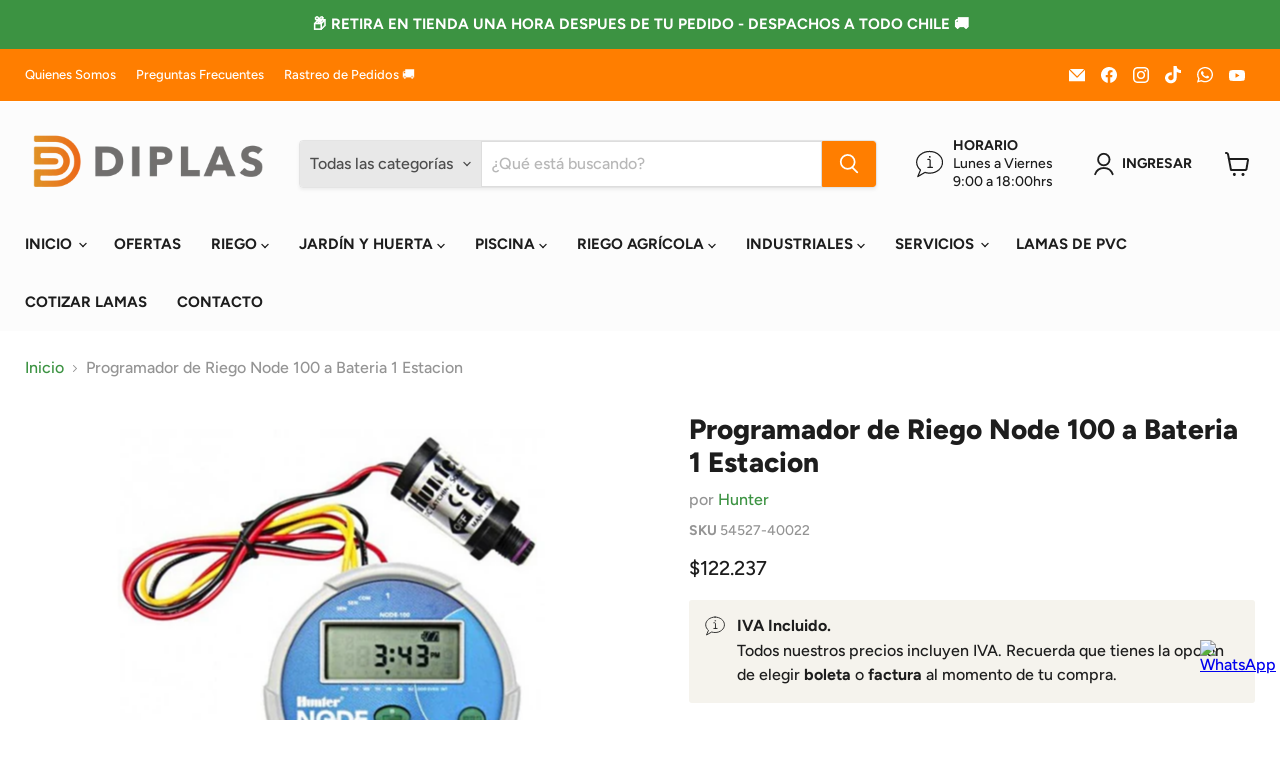

--- FILE ---
content_type: text/html; charset=utf-8
request_url: https://www.diplas.cl/products/programador-riego-hunter-node-100
body_size: 58888
content:
<!doctype html>
<html class="no-js no-touch" lang="es">
  <head><script type="text/javascript">
//<![CDATA[
/* ^^^^^^^^^^^^^^^^^^^^^^^^^^^^^^^^^^^^^^^^^^^^^^^^^^^^^^^^^^^^^^
DESABILITAR BOTON DERECHO SOLO EN IMAGENES BY JONYTIPS
^^^^^^^^^^^^^^^^^^^^^^^^^^^^^^^^^^^^^^^^^^^^^^^^^^^^^^^^^^^^^^ */
    function nocontext(e) {
        var clickedTag = (e==null) ? event.srcElement.tagName : e.target.tagName;
        if (clickedTag == "IMG") {
            alert(alertMsg);
            return false;
        }
    }
    var alertMsg = "¡Se mira pero no se toca! 🚨 Todas las imágenes de nuestra tienda online son propiedad de Diplas y están registradas, su falsificación o copia sin previo permiso pueden incurrir en acciones legales. Apoyemos la originalidad.";
    document.oncontextmenu = nocontext;
//]]>
</script><script>
    window.Store = window.Store || {};
    window.Store.id = 1999011889;
  </script>
    <meta charset="utf-8">
    <meta http-equiv="x-ua-compatible" content="IE=edge">

    <link rel="preconnect" href="https://cdn.shopify.com">
    <link rel="preconnect" href="https://fonts.shopifycdn.com">
    <link rel="preconnect" href="https://v.shopify.com">
    <link rel="preconnect" href="https://cdn.shopifycloud.com">

    <title>Programador Node 100 Hunter 1 Estación - Residencial | Diplas</title>

    
      <meta name="description" content="Programador Node 100 a Batería, 1 ESTACIÓN. Diámetro: 8,9 cm Altura: 6,4 cm. Alimentado por pila. Tipo: Fijo Montado en arqueta: exterior. Programas independientes: 3 Horas de inicio por programa: 4 Tiempos de riego máximo de las estaciones: 6 h. Acepta una o dos pilas de 9 V para garantizar una mayor duración. Despachamos en Santiago y Regiones. Cualquier duda o consulta contáctanos a ventas@diplas.cl o al número +562 3273 7200 y uno de nuestros ejecutivos de ventas te atenderá.">
    

    
  <link rel="shortcut icon" href="//www.diplas.cl/cdn/shop/files/EDITABLE_Logo_y_variaciones-19_32x32.png?v=1613516725" type="image/png">


    
      <link rel="canonical" href="https://www.diplas.cl/products/programador-riego-hunter-node-100" />
    

    <meta name="viewport" content="width=device-width">

    
    















<meta property="og:site_name" content="Diplas">
<meta property="og:url" content="https://www.diplas.cl/products/programador-riego-hunter-node-100">
<meta property="og:title" content="Programador de Riego Node 100 a Bateria 1 Estacion">
<meta property="og:type" content="website">
<meta property="og:description" content="Programador Node 100 a Batería, 1 ESTACIÓN. Diámetro: 8,9 cm Altura: 6,4 cm. Alimentado por pila. Tipo: Fijo Montado en arqueta: exterior. Programas independientes: 3 Horas de inicio por programa: 4 Tiempos de riego máximo de las estaciones: 6 h. Acepta una o dos pilas de 9 V para garantizar una mayor duración. Despachamos en Santiago y Regiones. Cualquier duda o consulta contáctanos a ventas@diplas.cl o al número +562 3273 7200 y uno de nuestros ejecutivos de ventas te atenderá.">




    
    
    

    
    
    <meta
      property="og:image"
      content="https://www.diplas.cl/cdn/shop/products/ProgramadorHunterNode100_1200x1200.jpg?v=1653675993"
    />
    <meta
      property="og:image:secure_url"
      content="https://www.diplas.cl/cdn/shop/products/ProgramadorHunterNode100_1200x1200.jpg?v=1653675993"
    />
    <meta property="og:image:width" content="1200" />
    <meta property="og:image:height" content="1200" />
    
    
    <meta property="og:image:alt" content="Social media image" />
  
















<meta name="twitter:title" content="Programador Node 100 Hunter 1 Estación - Residencial | Diplas">
<meta name="twitter:description" content="Programador Node 100 a Batería, 1 ESTACIÓN. Diámetro: 8,9 cm Altura: 6,4 cm. Alimentado por pila. Tipo: Fijo Montado en arqueta: exterior. Programas independientes: 3 Horas de inicio por programa: 4 Tiempos de riego máximo de las estaciones: 6 h. Acepta una o dos pilas de 9 V para garantizar una mayor duración. Despachamos en Santiago y Regiones. Cualquier duda o consulta contáctanos a ventas@diplas.cl o al número +562 3273 7200 y uno de nuestros ejecutivos de ventas te atenderá.">


    
    
    
      
      
      <meta name="twitter:card" content="summary">
    
    
    <meta
      property="twitter:image"
      content="https://www.diplas.cl/cdn/shop/products/ProgramadorHunterNode100_1200x1200_crop_center.jpg?v=1653675993"
    />
    <meta property="twitter:image:width" content="1200" />
    <meta property="twitter:image:height" content="1200" />
    
    
    <meta property="twitter:image:alt" content="Social media image" />
  



    <link rel="preload" href="//www.diplas.cl/cdn/fonts/figtree/figtree_n7.2fd9bfe01586148e644724096c9d75e8c7a90e55.woff2" as="font" crossorigin="anonymous">
    <link rel="preload" as="style" href="//www.diplas.cl/cdn/shop/t/27/assets/theme.css?v=9479896423027720151765292379">

    <script>window.performance && window.performance.mark && window.performance.mark('shopify.content_for_header.start');</script><meta name="google-site-verification" content="f6qBhX4kSHymyzL4gzuD0dVSeb_V9ebAGlw0oUBzQI0">
<meta id="shopify-digital-wallet" name="shopify-digital-wallet" content="/1999011889/digital_wallets/dialog">
<link rel="alternate" type="application/json+oembed" href="https://www.diplas.cl/products/programador-riego-hunter-node-100.oembed">
<script async="async" src="/checkouts/internal/preloads.js?locale=es-CL"></script>
<script id="shopify-features" type="application/json">{"accessToken":"9b93eb11e2733894bbc3a67f8c49bb66","betas":["rich-media-storefront-analytics"],"domain":"www.diplas.cl","predictiveSearch":true,"shopId":1999011889,"locale":"es"}</script>
<script>var Shopify = Shopify || {};
Shopify.shop = "diplascl.myshopify.com";
Shopify.locale = "es";
Shopify.currency = {"active":"CLP","rate":"1.0"};
Shopify.country = "CL";
Shopify.theme = {"name":"[ÚLTIMA ACTUALIZACIÓN] Diplas V3","id":137370599677,"schema_name":"Empire","schema_version":"9.1.1","theme_store_id":838,"role":"main"};
Shopify.theme.handle = "null";
Shopify.theme.style = {"id":null,"handle":null};
Shopify.cdnHost = "www.diplas.cl/cdn";
Shopify.routes = Shopify.routes || {};
Shopify.routes.root = "/";</script>
<script type="module">!function(o){(o.Shopify=o.Shopify||{}).modules=!0}(window);</script>
<script>!function(o){function n(){var o=[];function n(){o.push(Array.prototype.slice.apply(arguments))}return n.q=o,n}var t=o.Shopify=o.Shopify||{};t.loadFeatures=n(),t.autoloadFeatures=n()}(window);</script>
<script id="shop-js-analytics" type="application/json">{"pageType":"product"}</script>
<script defer="defer" async type="module" src="//www.diplas.cl/cdn/shopifycloud/shop-js/modules/v2/client.init-shop-cart-sync_2Gr3Q33f.es.esm.js"></script>
<script defer="defer" async type="module" src="//www.diplas.cl/cdn/shopifycloud/shop-js/modules/v2/chunk.common_noJfOIa7.esm.js"></script>
<script defer="defer" async type="module" src="//www.diplas.cl/cdn/shopifycloud/shop-js/modules/v2/chunk.modal_Deo2FJQo.esm.js"></script>
<script type="module">
  await import("//www.diplas.cl/cdn/shopifycloud/shop-js/modules/v2/client.init-shop-cart-sync_2Gr3Q33f.es.esm.js");
await import("//www.diplas.cl/cdn/shopifycloud/shop-js/modules/v2/chunk.common_noJfOIa7.esm.js");
await import("//www.diplas.cl/cdn/shopifycloud/shop-js/modules/v2/chunk.modal_Deo2FJQo.esm.js");

  window.Shopify.SignInWithShop?.initShopCartSync?.({"fedCMEnabled":true,"windoidEnabled":true});

</script>
<script>(function() {
  var isLoaded = false;
  function asyncLoad() {
    if (isLoaded) return;
    isLoaded = true;
    var urls = ["https:\/\/static.mailerlite.com\/data\/a\/2104\/2104688\/universal_w9m3q4p9l2_load.js?shop=diplascl.myshopify.com"];
    for (var i = 0; i < urls.length; i++) {
      var s = document.createElement('script');
      s.type = 'text/javascript';
      s.async = true;
      s.src = urls[i];
      var x = document.getElementsByTagName('script')[0];
      x.parentNode.insertBefore(s, x);
    }
  };
  if(window.attachEvent) {
    window.attachEvent('onload', asyncLoad);
  } else {
    window.addEventListener('load', asyncLoad, false);
  }
})();</script>
<script id="__st">var __st={"a":1999011889,"offset":-10800,"reqid":"5f35455b-4471-4eaf-8785-47f1ebbe48bc-1769071109","pageurl":"www.diplas.cl\/products\/programador-riego-hunter-node-100","u":"7339fb208dc5","p":"product","rtyp":"product","rid":6800228810939};</script>
<script>window.ShopifyPaypalV4VisibilityTracking = true;</script>
<script id="form-persister">!function(){'use strict';const t='contact',e='new_comment',n=[[t,t],['blogs',e],['comments',e],[t,'customer']],o='password',r='form_key',c=['recaptcha-v3-token','g-recaptcha-response','h-captcha-response',o],s=()=>{try{return window.sessionStorage}catch{return}},i='__shopify_v',u=t=>t.elements[r],a=function(){const t=[...n].map((([t,e])=>`form[action*='/${t}']:not([data-nocaptcha='true']) input[name='form_type'][value='${e}']`)).join(',');var e;return e=t,()=>e?[...document.querySelectorAll(e)].map((t=>t.form)):[]}();function m(t){const e=u(t);a().includes(t)&&(!e||!e.value)&&function(t){try{if(!s())return;!function(t){const e=s();if(!e)return;const n=u(t);if(!n)return;const o=n.value;o&&e.removeItem(o)}(t);const e=Array.from(Array(32),(()=>Math.random().toString(36)[2])).join('');!function(t,e){u(t)||t.append(Object.assign(document.createElement('input'),{type:'hidden',name:r})),t.elements[r].value=e}(t,e),function(t,e){const n=s();if(!n)return;const r=[...t.querySelectorAll(`input[type='${o}']`)].map((({name:t})=>t)),u=[...c,...r],a={};for(const[o,c]of new FormData(t).entries())u.includes(o)||(a[o]=c);n.setItem(e,JSON.stringify({[i]:1,action:t.action,data:a}))}(t,e)}catch(e){console.error('failed to persist form',e)}}(t)}const f=t=>{if('true'===t.dataset.persistBound)return;const e=function(t,e){const n=function(t){return'function'==typeof t.submit?t.submit:HTMLFormElement.prototype.submit}(t).bind(t);return function(){let t;return()=>{t||(t=!0,(()=>{try{e(),n()}catch(t){(t=>{console.error('form submit failed',t)})(t)}})(),setTimeout((()=>t=!1),250))}}()}(t,(()=>{m(t)}));!function(t,e){if('function'==typeof t.submit&&'function'==typeof e)try{t.submit=e}catch{}}(t,e),t.addEventListener('submit',(t=>{t.preventDefault(),e()})),t.dataset.persistBound='true'};!function(){function t(t){const e=(t=>{const e=t.target;return e instanceof HTMLFormElement?e:e&&e.form})(t);e&&m(e)}document.addEventListener('submit',t),document.addEventListener('DOMContentLoaded',(()=>{const e=a();for(const t of e)f(t);var n;n=document.body,new window.MutationObserver((t=>{for(const e of t)if('childList'===e.type&&e.addedNodes.length)for(const t of e.addedNodes)1===t.nodeType&&'FORM'===t.tagName&&a().includes(t)&&f(t)})).observe(n,{childList:!0,subtree:!0,attributes:!1}),document.removeEventListener('submit',t)}))}()}();</script>
<script integrity="sha256-4kQ18oKyAcykRKYeNunJcIwy7WH5gtpwJnB7kiuLZ1E=" data-source-attribution="shopify.loadfeatures" defer="defer" src="//www.diplas.cl/cdn/shopifycloud/storefront/assets/storefront/load_feature-a0a9edcb.js" crossorigin="anonymous"></script>
<script data-source-attribution="shopify.dynamic_checkout.dynamic.init">var Shopify=Shopify||{};Shopify.PaymentButton=Shopify.PaymentButton||{isStorefrontPortableWallets:!0,init:function(){window.Shopify.PaymentButton.init=function(){};var t=document.createElement("script");t.src="https://www.diplas.cl/cdn/shopifycloud/portable-wallets/latest/portable-wallets.es.js",t.type="module",document.head.appendChild(t)}};
</script>
<script data-source-attribution="shopify.dynamic_checkout.buyer_consent">
  function portableWalletsHideBuyerConsent(e){var t=document.getElementById("shopify-buyer-consent"),n=document.getElementById("shopify-subscription-policy-button");t&&n&&(t.classList.add("hidden"),t.setAttribute("aria-hidden","true"),n.removeEventListener("click",e))}function portableWalletsShowBuyerConsent(e){var t=document.getElementById("shopify-buyer-consent"),n=document.getElementById("shopify-subscription-policy-button");t&&n&&(t.classList.remove("hidden"),t.removeAttribute("aria-hidden"),n.addEventListener("click",e))}window.Shopify?.PaymentButton&&(window.Shopify.PaymentButton.hideBuyerConsent=portableWalletsHideBuyerConsent,window.Shopify.PaymentButton.showBuyerConsent=portableWalletsShowBuyerConsent);
</script>
<script data-source-attribution="shopify.dynamic_checkout.cart.bootstrap">document.addEventListener("DOMContentLoaded",(function(){function t(){return document.querySelector("shopify-accelerated-checkout-cart, shopify-accelerated-checkout")}if(t())Shopify.PaymentButton.init();else{new MutationObserver((function(e,n){t()&&(Shopify.PaymentButton.init(),n.disconnect())})).observe(document.body,{childList:!0,subtree:!0})}}));
</script>

<script>window.performance && window.performance.mark && window.performance.mark('shopify.content_for_header.end');</script>

    <link href="//www.diplas.cl/cdn/shop/t/27/assets/theme.css?v=9479896423027720151765292379" rel="stylesheet" type="text/css" media="all" />

    
    <script>
      window.Theme = window.Theme || {};
      window.Theme.version = '9.1.1';
      window.Theme.name = 'Empire';
      window.Theme.routes = {
        "root_url": "/",
        "account_url": "/account",
        "account_login_url": "https://shopify.com/1999011889/account?locale=es&region_country=CL",
        "account_logout_url": "/account/logout",
        "account_register_url": "https://shopify.com/1999011889/account?locale=es",
        "account_addresses_url": "/account/addresses",
        "collections_url": "/collections",
        "all_products_collection_url": "/collections/all",
        "search_url": "/search",
        "predictive_search_url": "/search/suggest",
        "cart_url": "/cart",
        "cart_add_url": "/cart/add",
        "cart_change_url": "/cart/change",
        "cart_clear_url": "/cart/clear",
        "product_recommendations_url": "/recommendations/products",
      };
    </script>
    
  <!-- BEGIN app block: shopify://apps/o-request-a-quote/blocks/omgrfq_script/5f4ac0e6-8a57-4f3d-853e-0194eab86273 --><script
  id="omgrfq-script"
  type='text/javascript'
  data-type="custom">
    if ((typeof window.jQuery === 'undefined')) {<!-- BEGIN app snippet: omg-jquery -->
    (function(){"use strict";var C=document,D=window,st=C.documentElement,L=C.createElement.bind(C),ft=L("div"),q=L("table"),Mt=L("tbody"),ot=L("tr"),H=Array.isArray,S=Array.prototype,Dt=S.concat,U=S.filter,at=S.indexOf,ct=S.map,Bt=S.push,ht=S.slice,z=S.some,_t=S.splice,Pt=/^#(?:[\w-]|\\.|[^\x00-\xa0])*$/,Ht=/^\.(?:[\w-]|\\.|[^\x00-\xa0])*$/,$t=/<.+>/,jt=/^\w+$/;function J(t,n){var r=It(n);return!t||!r&&!A(n)&&!c(n)?[]:!r&&Ht.test(t)?n.getElementsByClassName(t.slice(1).replace(/\\/g,"")):!r&&jt.test(t)?n.getElementsByTagName(t):n.querySelectorAll(t)}var dt=function(){function t(n,r){if(n){if(Y(n))return n;var i=n;if(g(n)){var e=r||C;if(i=Pt.test(n)&&A(e)?e.getElementById(n.slice(1).replace(/\\/g,"")):$t.test(n)?yt(n):Y(e)?e.find(n):g(e)?o(e).find(n):J(n,e),!i)return}else if(O(n))return this.ready(n);(i.nodeType||i===D)&&(i=[i]),this.length=i.length;for(var s=0,f=this.length;s<f;s++)this[s]=i[s]}}return t.prototype.init=function(n,r){return new t(n,r)},t}(),u=dt.prototype,o=u.init;o.fn=o.prototype=u,u.length=0,u.splice=_t,typeof Symbol=="function"&&(u[Symbol.iterator]=S[Symbol.iterator]);function Y(t){return t instanceof dt}function B(t){return!!t&&t===t.window}function A(t){return!!t&&t.nodeType===9}function It(t){return!!t&&t.nodeType===11}function c(t){return!!t&&t.nodeType===1}function Ft(t){return!!t&&t.nodeType===3}function Wt(t){return typeof t=="boolean"}function O(t){return typeof t=="function"}function g(t){return typeof t=="string"}function v(t){return t===void 0}function P(t){return t===null}function lt(t){return!isNaN(parseFloat(t))&&isFinite(t)}function G(t){if(typeof t!="object"||t===null)return!1;var n=Object.getPrototypeOf(t);return n===null||n===Object.prototype}o.isWindow=B,o.isFunction=O,o.isArray=H,o.isNumeric=lt,o.isPlainObject=G;function d(t,n,r){if(r){for(var i=t.length;i--;)if(n.call(t[i],i,t[i])===!1)return t}else if(G(t))for(var e=Object.keys(t),i=0,s=e.length;i<s;i++){var f=e[i];if(n.call(t[f],f,t[f])===!1)return t}else for(var i=0,s=t.length;i<s;i++)if(n.call(t[i],i,t[i])===!1)return t;return t}o.each=d,u.each=function(t){return d(this,t)},u.empty=function(){return this.each(function(t,n){for(;n.firstChild;)n.removeChild(n.firstChild)})};var qt=/\S+/g;function j(t){return g(t)?t.match(qt)||[]:[]}u.toggleClass=function(t,n){var r=j(t),i=!v(n);return this.each(function(e,s){c(s)&&d(r,function(f,a){i?n?s.classList.add(a):s.classList.remove(a):s.classList.toggle(a)})})},u.addClass=function(t){return this.toggleClass(t,!0)},u.removeAttr=function(t){var n=j(t);return this.each(function(r,i){c(i)&&d(n,function(e,s){i.removeAttribute(s)})})};function Ut(t,n){if(t){if(g(t)){if(arguments.length<2){if(!this[0]||!c(this[0]))return;var r=this[0].getAttribute(t);return P(r)?void 0:r}return v(n)?this:P(n)?this.removeAttr(t):this.each(function(e,s){c(s)&&s.setAttribute(t,n)})}for(var i in t)this.attr(i,t[i]);return this}}u.attr=Ut,u.removeClass=function(t){return arguments.length?this.toggleClass(t,!1):this.attr("class","")},u.hasClass=function(t){return!!t&&z.call(this,function(n){return c(n)&&n.classList.contains(t)})},u.get=function(t){return v(t)?ht.call(this):(t=Number(t),this[t<0?t+this.length:t])},u.eq=function(t){return o(this.get(t))},u.first=function(){return this.eq(0)},u.last=function(){return this.eq(-1)};function zt(t){return v(t)?this.get().map(function(n){return c(n)||Ft(n)?n.textContent:""}).join(""):this.each(function(n,r){c(r)&&(r.textContent=t)})}u.text=zt;function T(t,n,r){if(c(t)){var i=D.getComputedStyle(t,null);return r?i.getPropertyValue(n)||void 0:i[n]||t.style[n]}}function E(t,n){return parseInt(T(t,n),10)||0}function gt(t,n){return E(t,"border".concat(n?"Left":"Top","Width"))+E(t,"padding".concat(n?"Left":"Top"))+E(t,"padding".concat(n?"Right":"Bottom"))+E(t,"border".concat(n?"Right":"Bottom","Width"))}var X={};function Jt(t){if(X[t])return X[t];var n=L(t);C.body.insertBefore(n,null);var r=T(n,"display");return C.body.removeChild(n),X[t]=r!=="none"?r:"block"}function vt(t){return T(t,"display")==="none"}function pt(t,n){var r=t&&(t.matches||t.webkitMatchesSelector||t.msMatchesSelector);return!!r&&!!n&&r.call(t,n)}function I(t){return g(t)?function(n,r){return pt(r,t)}:O(t)?t:Y(t)?function(n,r){return t.is(r)}:t?function(n,r){return r===t}:function(){return!1}}u.filter=function(t){var n=I(t);return o(U.call(this,function(r,i){return n.call(r,i,r)}))};function x(t,n){return n?t.filter(n):t}u.detach=function(t){return x(this,t).each(function(n,r){r.parentNode&&r.parentNode.removeChild(r)}),this};var Yt=/^\s*<(\w+)[^>]*>/,Gt=/^<(\w+)\s*\/?>(?:<\/\1>)?$/,mt={"*":ft,tr:Mt,td:ot,th:ot,thead:q,tbody:q,tfoot:q};function yt(t){if(!g(t))return[];if(Gt.test(t))return[L(RegExp.$1)];var n=Yt.test(t)&&RegExp.$1,r=mt[n]||mt["*"];return r.innerHTML=t,o(r.childNodes).detach().get()}o.parseHTML=yt,u.has=function(t){var n=g(t)?function(r,i){return J(t,i).length}:function(r,i){return i.contains(t)};return this.filter(n)},u.not=function(t){var n=I(t);return this.filter(function(r,i){return(!g(t)||c(i))&&!n.call(i,r,i)})};function R(t,n,r,i){for(var e=[],s=O(n),f=i&&I(i),a=0,y=t.length;a<y;a++)if(s){var h=n(t[a]);h.length&&Bt.apply(e,h)}else for(var p=t[a][n];p!=null&&!(i&&f(-1,p));)e.push(p),p=r?p[n]:null;return e}function bt(t){return t.multiple&&t.options?R(U.call(t.options,function(n){return n.selected&&!n.disabled&&!n.parentNode.disabled}),"value"):t.value||""}function Xt(t){return arguments.length?this.each(function(n,r){var i=r.multiple&&r.options;if(i||Ot.test(r.type)){var e=H(t)?ct.call(t,String):P(t)?[]:[String(t)];i?d(r.options,function(s,f){f.selected=e.indexOf(f.value)>=0},!0):r.checked=e.indexOf(r.value)>=0}else r.value=v(t)||P(t)?"":t}):this[0]&&bt(this[0])}u.val=Xt,u.is=function(t){var n=I(t);return z.call(this,function(r,i){return n.call(r,i,r)})},o.guid=1;function w(t){return t.length>1?U.call(t,function(n,r,i){return at.call(i,n)===r}):t}o.unique=w,u.add=function(t,n){return o(w(this.get().concat(o(t,n).get())))},u.children=function(t){return x(o(w(R(this,function(n){return n.children}))),t)},u.parent=function(t){return x(o(w(R(this,"parentNode"))),t)},u.index=function(t){var n=t?o(t)[0]:this[0],r=t?this:o(n).parent().children();return at.call(r,n)},u.closest=function(t){var n=this.filter(t);if(n.length)return n;var r=this.parent();return r.length?r.closest(t):n},u.siblings=function(t){return x(o(w(R(this,function(n){return o(n).parent().children().not(n)}))),t)},u.find=function(t){return o(w(R(this,function(n){return J(t,n)})))};var Kt=/^\s*<!(?:\[CDATA\[|--)|(?:\]\]|--)>\s*$/g,Qt=/^$|^module$|\/(java|ecma)script/i,Vt=["type","src","nonce","noModule"];function Zt(t,n){var r=o(t);r.filter("script").add(r.find("script")).each(function(i,e){if(Qt.test(e.type)&&st.contains(e)){var s=L("script");s.text=e.textContent.replace(Kt,""),d(Vt,function(f,a){e[a]&&(s[a]=e[a])}),n.head.insertBefore(s,null),n.head.removeChild(s)}})}function kt(t,n,r,i,e){i?t.insertBefore(n,r?t.firstChild:null):t.nodeName==="HTML"?t.parentNode.replaceChild(n,t):t.parentNode.insertBefore(n,r?t:t.nextSibling),e&&Zt(n,t.ownerDocument)}function N(t,n,r,i,e,s,f,a){return d(t,function(y,h){d(o(h),function(p,M){d(o(n),function(b,W){var rt=r?M:W,it=r?W:M,m=r?p:b;kt(rt,m?it.cloneNode(!0):it,i,e,!m)},a)},f)},s),n}u.after=function(){return N(arguments,this,!1,!1,!1,!0,!0)},u.append=function(){return N(arguments,this,!1,!1,!0)};function tn(t){if(!arguments.length)return this[0]&&this[0].innerHTML;if(v(t))return this;var n=/<script[\s>]/.test(t);return this.each(function(r,i){c(i)&&(n?o(i).empty().append(t):i.innerHTML=t)})}u.html=tn,u.appendTo=function(t){return N(arguments,this,!0,!1,!0)},u.wrapInner=function(t){return this.each(function(n,r){var i=o(r),e=i.contents();e.length?e.wrapAll(t):i.append(t)})},u.before=function(){return N(arguments,this,!1,!0)},u.wrapAll=function(t){for(var n=o(t),r=n[0];r.children.length;)r=r.firstElementChild;return this.first().before(n),this.appendTo(r)},u.wrap=function(t){return this.each(function(n,r){var i=o(t)[0];o(r).wrapAll(n?i.cloneNode(!0):i)})},u.insertAfter=function(t){return N(arguments,this,!0,!1,!1,!1,!1,!0)},u.insertBefore=function(t){return N(arguments,this,!0,!0)},u.prepend=function(){return N(arguments,this,!1,!0,!0,!0,!0)},u.prependTo=function(t){return N(arguments,this,!0,!0,!0,!1,!1,!0)},u.contents=function(){return o(w(R(this,function(t){return t.tagName==="IFRAME"?[t.contentDocument]:t.tagName==="TEMPLATE"?t.content.childNodes:t.childNodes})))},u.next=function(t,n,r){return x(o(w(R(this,"nextElementSibling",n,r))),t)},u.nextAll=function(t){return this.next(t,!0)},u.nextUntil=function(t,n){return this.next(n,!0,t)},u.parents=function(t,n){return x(o(w(R(this,"parentElement",!0,n))),t)},u.parentsUntil=function(t,n){return this.parents(n,t)},u.prev=function(t,n,r){return x(o(w(R(this,"previousElementSibling",n,r))),t)},u.prevAll=function(t){return this.prev(t,!0)},u.prevUntil=function(t,n){return this.prev(n,!0,t)},u.map=function(t){return o(Dt.apply([],ct.call(this,function(n,r){return t.call(n,r,n)})))},u.clone=function(){return this.map(function(t,n){return n.cloneNode(!0)})},u.offsetParent=function(){return this.map(function(t,n){for(var r=n.offsetParent;r&&T(r,"position")==="static";)r=r.offsetParent;return r||st})},u.slice=function(t,n){return o(ht.call(this,t,n))};var nn=/-([a-z])/g;function K(t){return t.replace(nn,function(n,r){return r.toUpperCase()})}u.ready=function(t){var n=function(){return setTimeout(t,0,o)};return C.readyState!=="loading"?n():C.addEventListener("DOMContentLoaded",n),this},u.unwrap=function(){return this.parent().each(function(t,n){if(n.tagName!=="BODY"){var r=o(n);r.replaceWith(r.children())}}),this},u.offset=function(){var t=this[0];if(t){var n=t.getBoundingClientRect();return{top:n.top+D.pageYOffset,left:n.left+D.pageXOffset}}},u.position=function(){var t=this[0];if(t){var n=T(t,"position")==="fixed",r=n?t.getBoundingClientRect():this.offset();if(!n){for(var i=t.ownerDocument,e=t.offsetParent||i.documentElement;(e===i.body||e===i.documentElement)&&T(e,"position")==="static";)e=e.parentNode;if(e!==t&&c(e)){var s=o(e).offset();r.top-=s.top+E(e,"borderTopWidth"),r.left-=s.left+E(e,"borderLeftWidth")}}return{top:r.top-E(t,"marginTop"),left:r.left-E(t,"marginLeft")}}};var Et={class:"className",contenteditable:"contentEditable",for:"htmlFor",readonly:"readOnly",maxlength:"maxLength",tabindex:"tabIndex",colspan:"colSpan",rowspan:"rowSpan",usemap:"useMap"};u.prop=function(t,n){if(t){if(g(t))return t=Et[t]||t,arguments.length<2?this[0]&&this[0][t]:this.each(function(i,e){e[t]=n});for(var r in t)this.prop(r,t[r]);return this}},u.removeProp=function(t){return this.each(function(n,r){delete r[Et[t]||t]})};var rn=/^--/;function Q(t){return rn.test(t)}var V={},en=ft.style,un=["webkit","moz","ms"];function sn(t,n){if(n===void 0&&(n=Q(t)),n)return t;if(!V[t]){var r=K(t),i="".concat(r[0].toUpperCase()).concat(r.slice(1)),e="".concat(r," ").concat(un.join("".concat(i," "))).concat(i).split(" ");d(e,function(s,f){if(f in en)return V[t]=f,!1})}return V[t]}var fn={animationIterationCount:!0,columnCount:!0,flexGrow:!0,flexShrink:!0,fontWeight:!0,gridArea:!0,gridColumn:!0,gridColumnEnd:!0,gridColumnStart:!0,gridRow:!0,gridRowEnd:!0,gridRowStart:!0,lineHeight:!0,opacity:!0,order:!0,orphans:!0,widows:!0,zIndex:!0};function wt(t,n,r){return r===void 0&&(r=Q(t)),!r&&!fn[t]&&lt(n)?"".concat(n,"px"):n}function on(t,n){if(g(t)){var r=Q(t);return t=sn(t,r),arguments.length<2?this[0]&&T(this[0],t,r):t?(n=wt(t,n,r),this.each(function(e,s){c(s)&&(r?s.style.setProperty(t,n):s.style[t]=n)})):this}for(var i in t)this.css(i,t[i]);return this}u.css=on;function Ct(t,n){try{return t(n)}catch{return n}}var an=/^\s+|\s+$/;function St(t,n){var r=t.dataset[n]||t.dataset[K(n)];return an.test(r)?r:Ct(JSON.parse,r)}function cn(t,n,r){r=Ct(JSON.stringify,r),t.dataset[K(n)]=r}function hn(t,n){if(!t){if(!this[0])return;var r={};for(var i in this[0].dataset)r[i]=St(this[0],i);return r}if(g(t))return arguments.length<2?this[0]&&St(this[0],t):v(n)?this:this.each(function(e,s){cn(s,t,n)});for(var i in t)this.data(i,t[i]);return this}u.data=hn;function Tt(t,n){var r=t.documentElement;return Math.max(t.body["scroll".concat(n)],r["scroll".concat(n)],t.body["offset".concat(n)],r["offset".concat(n)],r["client".concat(n)])}d([!0,!1],function(t,n){d(["Width","Height"],function(r,i){var e="".concat(n?"outer":"inner").concat(i);u[e]=function(s){if(this[0])return B(this[0])?n?this[0]["inner".concat(i)]:this[0].document.documentElement["client".concat(i)]:A(this[0])?Tt(this[0],i):this[0]["".concat(n?"offset":"client").concat(i)]+(s&&n?E(this[0],"margin".concat(r?"Top":"Left"))+E(this[0],"margin".concat(r?"Bottom":"Right")):0)}})}),d(["Width","Height"],function(t,n){var r=n.toLowerCase();u[r]=function(i){if(!this[0])return v(i)?void 0:this;if(!arguments.length)return B(this[0])?this[0].document.documentElement["client".concat(n)]:A(this[0])?Tt(this[0],n):this[0].getBoundingClientRect()[r]-gt(this[0],!t);var e=parseInt(i,10);return this.each(function(s,f){if(c(f)){var a=T(f,"boxSizing");f.style[r]=wt(r,e+(a==="border-box"?gt(f,!t):0))}})}});var Rt="___cd";u.toggle=function(t){return this.each(function(n,r){if(c(r)){var i=vt(r),e=v(t)?i:t;e?(r.style.display=r[Rt]||"",vt(r)&&(r.style.display=Jt(r.tagName))):i||(r[Rt]=T(r,"display"),r.style.display="none")}})},u.hide=function(){return this.toggle(!1)},u.show=function(){return this.toggle(!0)};var xt="___ce",Z=".",k={focus:"focusin",blur:"focusout"},Nt={mouseenter:"mouseover",mouseleave:"mouseout"},dn=/^(mouse|pointer|contextmenu|drag|drop|click|dblclick)/i;function tt(t){return Nt[t]||k[t]||t}function nt(t){var n=t.split(Z);return[n[0],n.slice(1).sort()]}u.trigger=function(t,n){if(g(t)){var r=nt(t),i=r[0],e=r[1],s=tt(i);if(!s)return this;var f=dn.test(s)?"MouseEvents":"HTMLEvents";t=C.createEvent(f),t.initEvent(s,!0,!0),t.namespace=e.join(Z),t.___ot=i}t.___td=n;var a=t.___ot in k;return this.each(function(y,h){a&&O(h[t.___ot])&&(h["___i".concat(t.type)]=!0,h[t.___ot](),h["___i".concat(t.type)]=!1),h.dispatchEvent(t)})};function Lt(t){return t[xt]=t[xt]||{}}function ln(t,n,r,i,e){var s=Lt(t);s[n]=s[n]||[],s[n].push([r,i,e]),t.addEventListener(n,e)}function At(t,n){return!n||!z.call(n,function(r){return t.indexOf(r)<0})}function F(t,n,r,i,e){var s=Lt(t);if(n)s[n]&&(s[n]=s[n].filter(function(f){var a=f[0],y=f[1],h=f[2];if(e&&h.guid!==e.guid||!At(a,r)||i&&i!==y)return!0;t.removeEventListener(n,h)}));else for(n in s)F(t,n,r,i,e)}u.off=function(t,n,r){var i=this;if(v(t))this.each(function(s,f){!c(f)&&!A(f)&&!B(f)||F(f)});else if(g(t))O(n)&&(r=n,n=""),d(j(t),function(s,f){var a=nt(f),y=a[0],h=a[1],p=tt(y);i.each(function(M,b){!c(b)&&!A(b)&&!B(b)||F(b,p,h,n,r)})});else for(var e in t)this.off(e,t[e]);return this},u.remove=function(t){return x(this,t).detach().off(),this},u.replaceWith=function(t){return this.before(t).remove()},u.replaceAll=function(t){return o(t).replaceWith(this),this};function gn(t,n,r,i,e){var s=this;if(!g(t)){for(var f in t)this.on(f,n,r,t[f],e);return this}return g(n)||(v(n)||P(n)?n="":v(r)?(r=n,n=""):(i=r,r=n,n="")),O(i)||(i=r,r=void 0),i?(d(j(t),function(a,y){var h=nt(y),p=h[0],M=h[1],b=tt(p),W=p in Nt,rt=p in k;b&&s.each(function(it,m){if(!(!c(m)&&!A(m)&&!B(m))){var et=function(l){if(l.target["___i".concat(l.type)])return l.stopImmediatePropagation();if(!(l.namespace&&!At(M,l.namespace.split(Z)))&&!(!n&&(rt&&(l.target!==m||l.___ot===b)||W&&l.relatedTarget&&m.contains(l.relatedTarget)))){var ut=m;if(n){for(var _=l.target;!pt(_,n);)if(_===m||(_=_.parentNode,!_))return;ut=_}Object.defineProperty(l,"currentTarget",{configurable:!0,get:function(){return ut}}),Object.defineProperty(l,"delegateTarget",{configurable:!0,get:function(){return m}}),Object.defineProperty(l,"data",{configurable:!0,get:function(){return r}});var bn=i.call(ut,l,l.___td);e&&F(m,b,M,n,et),bn===!1&&(l.preventDefault(),l.stopPropagation())}};et.guid=i.guid=i.guid||o.guid++,ln(m,b,M,n,et)}})}),this):this}u.on=gn;function vn(t,n,r,i){return this.on(t,n,r,i,!0)}u.one=vn;var pn=/\r?\n/g;function mn(t,n){return"&".concat(encodeURIComponent(t),"=").concat(encodeURIComponent(n.replace(pn,`\r
    `)))}var yn=/file|reset|submit|button|image/i,Ot=/radio|checkbox/i;u.serialize=function(){var t="";return this.each(function(n,r){d(r.elements||[r],function(i,e){if(!(e.disabled||!e.name||e.tagName==="FIELDSET"||yn.test(e.type)||Ot.test(e.type)&&!e.checked)){var s=bt(e);if(!v(s)){var f=H(s)?s:[s];d(f,function(a,y){t+=mn(e.name,y)})}}})}),t.slice(1)},typeof exports<"u"?module.exports=o:D.cash=o})();
<!-- END app snippet -->// app
        window.OMGJquery = window.cash
    } else {
        window.OMGJquery = window.jQuery
    }

    var OMGRFQConfigs = {};
    var omgrfq_productCollection = [];
    var OMGRFQ_localization = {
        language: {
            iso_code: "es",
            name: "Español",
        }
    };
    window.OMGIsUsingMigrate = true;
    var countAppendPrice = 0
    let OMGRFQB2bSettings = {}<!-- BEGIN app snippet: omgrfq_classDefinePosition -->
function getElementsCollectionsPage() {
    const selectors = [
        ".grid__item--collection-template",
        ".grid--uniform .grid__item > .grid-product__content",
        ".card-list .card-list__column .card",
        ".grid-uniform .grid__item",
        ".grid-uniform .grid-item",
        ".collage-grid__row .grid-product",
        ".product-card .product-card__content",
        ".card-wrapper .card > .card__content",
        ".card-wrapper > .card-information",
        ".product__grid-item .product-wrap",
        ".productgrid--items .productgrid--item",
        ".product-block > .product-block__inner",
        ".list-item.product-list-item",
        ".product-block .block-inner",
        ".product-list--collection .product-item",
        "#main-collection-product-grid [class^='#column']",
        ".collection-grid .grid-product",
        '.grid--uniform .grid__item',
        '.main-content .grid .grid__item.four-fifths',
        '.ecom-collection__product-item',
        '.modal-content > .product--outer',
    ]

    return selectors.join(',')
}

function OMGQuotesPriceClass() {
    const selectors = [
        'product-price .price',
        'product-price',
        '#productPrice-product-template',
        '.modal_price',
        '.product-form--price-wrapper',
        '.product-single__price',
        '.product_single_price',
        '.product-single__price-product-template',
        '.product-pricing',
        '.product__price-container',
        '.product--price',
        '.product-price',
        '.product-prices',
        '.product__price',
        '.price-box',
        '.price-container',
        '.price-list',
        '.product-detail .price-area',
        '.price_outer',
        '#product-price',
        '.price_range',
        '.detail-price',
        '.product-single__form-price',
        '.data-price-wrapper',
        ".priceProduct",
        "#ProductPrice",
        ".product-single__meta-list",
        ".product-single__prices",
        ".ProductMeta__PriceList",
        ".tt-price",
        '.single_product__price',
        '.pricearea',
        '.product-item-caption-price',
        '.product--price-wrapper',
        '.product-card__price',
        '.product-card__availability',
        '.productitem--price',
        '.boost-pfs-filter-product-item-price',
        '.price_wrapper',
        '.product-list-item-price',
        '.grid-product__price',
        '.product_price',
        '.grid-product__price-wrap',
        '.product-item__price',
        '.price-product',
        '.product-price__price',
        '.product-item__price-wrapper',
        '.product__prices',
        '.product-item--price',
        '.grid-link__meta',
        '.list-meta',
        '.ProductItem .ProductItem__PriceList',
        '.product-item__price-list',
        '.product-thumb-caption-price',
        '.product-card__price-wrapper',
        '.card__price',
        '.card__availability',
        "#main-collection-product-grid [class^='#product-card-price']",
        '.grid__item span[itemprop="price"]',
        '.f\\:product-single__block-product-price',
        '.ecom-product-single__price',
        '.ecom-collection__product-prices',
        '.productitem--price',
        '.modal_price',
        '.variant-item__quantity .quantity.cart-quantity',
        '.variant-item__price .price',
        '.variant-item__totals .price',
        '.totals__product-total',
        '.product-form-installment',
        '.product-pricing',
        '.t4s-product-price',
        '.prices',
        '.price',
    ];

    return selectors.join(",");
}

function OMGQuotesTitleClass() {
    const selectors = [
        '.product-single__title',
        '.product-title',
        '.product-single h2',
        '.product-name',
        '.product__heading',
        '.product-header',
        '.detail-info h1',
        '#product-description h1',
        '.product__title',
        '.product-meta__title',
        '#productInfo-product h1',
        '.product-detail .title',
        '.section_title',
        '.product-info-inner h1.page-heading',
        '.product_title',
        '.product_name',
        '.ProductMeta__Title',
        '.tt-title',
        '.single_product__title',
        '.product-item-caption-title',
        '.section__title',
        '.f\\:product-single__block-product-title',
        '.ecom-product__heading',
        '.product-item__title',
        '.product-details_title',
        '.item-title',
        '.view-product-title+div h1',
        '.product-information h1',
        '.shopify-product-form',
    ];

    return selectors.join(',');
}

function OMGQuotesDescriptionClass() {
    const selectors = [
        'rte-formatter',
        '.product-single__description',
        '.short-description',
        '.product-description',
        '.description',
        '.short-des',
        '.product-details__description',
        '.product-desc',
        '#product-description .rte',
        '.product__description',
        '.product_description',
        '.product-block-list__item--description',
        '.tabs__product-page',
        '.pr_short_des',
        '.product-single__desc',
        '.product-tabs',
        '.site-box-content .rte',
        '.product-simple-tab',
        '.product_section .description',
        '.ProductMeta__Description',
        '.tt-collapse-block',
        '.product-single .detail-bottom',
        '.short-description-detail',
        '.dt-sc-tabs-container',
        '.product-thumbnail__price',
        '.collapsibles-wrapper',
        '.product-description-tabs',
        '.product-single__content-text',
        '.product-tabs',
        '.f\\:product-single__block-product-description',
        '.ecom-product-single__description',
        '.product__description-container',
        '.product-details .accordion',
        '#main-product details',
    ];

    return selectors.join(',');
}

function OMGQuotesCollectionCartClass() {
    const selectors = [
        '.btn.product-btn',
        '.product-item .action form',
        '.btn.add-to-cart-btn',
        '.boost-pfs-addtocart-wrapper',
        '.productitem--action',
        '.btn-cart',
        '.product-form .product-add',
        '.button--add-to-cart',
        '.product-item__action-button',
        '.blog-read-more',
        '.tt-btn-addtocart',
        '.pr_atc_',
        '.product-add-cart',
        '.productgrid--items .productgrid--item button.productitem--action-atc',
        '.add_to_cart_button',
        '.product-item__action-list',
        '.quick-add__submit',
        '.ecom-product-single__add-to-cart',
        '.ecom-collection__product-simple-add-to-cart',
        '.product-form--atc-button',
        '.quick-add__button',
        'button.product-form__submit',
    ];

    return selectors.join(',');
}
<!-- END app snippet -->

    
    
    
    OMGRFQConfigs = {"store":"diplascl.myshopify.com","app_url":"https:\/\/api.omegatheme.com\/quote-snap\/","app_url_old":"https:\/\/api.omegatheme.com\/quote-list\/","settings":{"general_settings":{"email_vat":0,"added_code":1,"calendar_lang":"en","redirect_link":"","vat_form_text":"Vat","calendar_theme":"material_blue","customize_data":{"isDefault":false,"button_view_history_quotes":{"color":"rgba(255, 255, 255, 1)","bg_color":"rgba(32, 34, 35, 1)","font_size":"Default","text_bold":false,"text_align":"center","text_italic":false,"text_underline":false,"stroke_enable":0,"stroke_size":"Default","stroke_color":"rgba(0, 0, 0, 0)","shadow_enable":0,"hover_enable":0,"hover_font_size":"Default","hover_font_color":"rgba(255, 255, 255, 1)","hover_border_radius":"Default","hover_bg_color":"rgba(255, 206, 122, 1)","hover_stroke_size":"Default","hover_stroke_color":"rgba(255, 206, 122, 1)","border_radius":"Default"},"button_view_quotes":{"color":"rgba(255, 255, 255, 1)","bg_color":"rgba(252, 136, 2, 1)","font_size":"18px","text_bold":1,"text_align":"center","text_italic":false,"text_underline":false,"stroke_enable":1,"stroke_size":"Default","stroke_color":"rgba(0, 0, 0, 0)","shadow_enable":0,"hover_enable":1,"hover_font_size":"20px","hover_font_color":"rgba(255, 255, 255, 1)","hover_border_radius":"Default","hover_bg_color":"rgba(51, 183, 0, 1)","hover_stroke_size":"Default","hover_stroke_color":"rgba(255, 206, 122, 1)","border_radius":"Default"},"button_add_quote":{"color":"rgba(255, 255, 255, 1)","bg_color":"rgba(252, 152, 23, 1)","font_size":"16px","text_bold":0,"text_align":"center","text_italic":false,"text_underline":false,"stroke_enable":1,"stroke_size":"Default","stroke_color":"rgba(0, 0, 0, 0)","shadow_enable":0,"hover_enable":0,"hover_font_size":"Default","hover_font_color":"rgba(255, 255, 255, 1)","hover_border_radius":"Default","hover_bg_color":"rgba(255, 206, 122, 1)","hover_stroke_size":"Default","hover_stroke_color":"rgba(255, 206, 122, 1)","border_radius":"Default"}},"submit_all_cart":0,"user_confirm_email":0,"view_button_manual":0,"redirect_continue_btn":"","unsuccess_submit_mess":"Error when submitting a quote request!","add_quote_success_mess":"Add product to quote successfully!","user_confirm_email_text":"Your confirm quote has been sent into your email","request_quote_page_title_text":"Request A Quote","allow_out_stock":1,"custom_css":".omg-button-quote-onboarding,\n.omgrfq-collection-button {\n    background-color: rgb(255 139 26) !important;\n}\n\n.omgrfq-product-button .omgrfq-btn-quotes {\n    background-color: rgb(255 139 26) !important;\n    color: #ffff;\n    text-transform: uppercase;\n    font-weight: bold;\n    font-family: Abel, sans-serif;\n    font-size: 17px;\n\n}\n\n.omgrfq-btn-quotes.omgrfq-btn {\n    width: 100%;\n    margin-left: 0;\n    padding: 16px 32px;\n}\n\n\/\/ .product-form--atc-button {\n\/\/     width: 100%;\n\/\/     margin-top: 33px;\n\/\/ }\n\n.search-flydown--product-price {\n    display: none;\n}\n\n.product-form--atc .product-form--atc-button {\n    margin-left: 0;\n}\n\n.product-form--regular .product-form--atc .product-form--atc-button {\n    width: 100%;\n    margin-top: 16px;\n}\n\n#app-quotes #omgrfq_button_action {\n    margin-top: 10%;\n}\n\n#omgrfq_button_action .omgrfq_view_quote {\n    background: #ff7e00;\n}\n\n.price.search-flydown--product__price {\n    display: none;\n}\n\n.omgrfq-collection-button {\n    margin-right: .25rem;\n    margin-left: .25rem;\n    margin-top: .5rem;\n}\n\n@media screen and (max-width: 390px) {\n    .omgrfq-collection-button {\n        background: none !important;\n    }\n\n    \/\/ .product-form--atc .omgrfq-product-button {\n    \/\/     width: 150px !important;\n    \/\/     padding: 0 10px !important;\n    \/\/ }\n\n    \/\/ .product-form--atc .omg-button-quote-onboarding {\n    \/\/     width: 150px !important;\n    \/\/ }\n}\n\n@media screen and (min-width: 1390px) {\n    .product-form--atc .omgrfq-product-button {\n        width: 400px;\n        padding: 0 20px;\n        margin-bottom: 0;\n    }\n}\n\/\/ .modal--quickshop-full .product-form--atc-button{\n\/\/     display: none;\n\/\/ }\n.modal--quickshop-full .omgrfq-collection-button {\n    display: block;\n}\n.omgrfq-btn-quotes.omgrfq-btn {\n    padding: unset !important;\n    height: 37px;\n    border-radius: 4px;\n}","allow_collection_button":1,"position_button":"auto","custom_element_position":".product-form--atc-button","show_on_product":1,"hide_price":1,"hide_add_cart":1,"hide_price_collection":1,"hide_add_cart_collection":1,"form_data":[{"id":468739,"max":"20","min":"0","req":1,"send":1,"type":"text","input":"text","label":"Nombre y Apellido","width":"50","placeholder":"Ingresa tu nombre","defaultValue":"customer.name"},{"id":152552,"max":"100","min":"0","req":1,"send":1,"type":"email","input":"text","label":"Correo Electrónico","width":"50","placeholder":"Ingresa tu correo electrónico.","defaultValue":"customer.email"},{"id":658150,"max":20,"min":0,"req":1,"send":1,"type":"text","input":"text","label":"RUT PERSONA","width":"50","margin_top":"0","placeholder":"Ingresa un RUT personal"},{"id":554769,"max":20,"min":0,"req":1,"type":"phone","input":"text","label":"Teléfono o celular","width":50,"placeholder":"Ingresa tu celular","defaultValue":"customer.phone"},{"id":598474,"max":20,"min":0,"req":0,"send":1,"type":"text","input":"text","label":"Razón Social (Si aplica)","width":50,"margin_top":"0","placeholder":"Diplas SpA."},{"id":354886,"max":20,"min":0,"req":0,"type":"text","input":"text","label":"RUT EMPRESA","width":50,"placeholder":"Ingresa el RUT de tu empresa","defaultValue":""},{"id":357095,"max":20,"min":0,"req":0,"send":1,"type":"text","input":"text","label":"Giro Empresa (Si aplica)","width":100,"margin_top":"0","placeholder":"Venta al por mayor de artículos...."},{"id":166312,"max":20,"min":0,"req":0,"type":"text","input":"text","label":"Dirección de facturación","width":100,"placeholder":"Ej: Av. Apoquindo 8910, Oficina 202","defaultValue":"customer.default_address.address1"},{"id":194841,"max":20,"min":0,"req":0,"type":"text","input":"text","label":"Comuna de facturación","width":50,"placeholder":"Ej: Santiago Centro","defaultValue":""},{"id":247145,"max":20,"min":0,"req":0,"type":"text","input":"text","label":"Región de facturación","width":50,"placeholder":"Ej: Región Metropolitana","defaultValue":""},{"id":208481,"max":"100","min":"0","req":0,"send":1,"type":"textarea","input":"text","label":"Mensaje","width":"100","placeholder":"Danos detalles que consideres relevantes o necesarios para tu cotización.","defaultValue":"customer.note"}],"ggsite_key":{"v2":"","v3":""},"type_recaptcha":0,"use_google_recaptcha":0,"sku_text":"SKU: {sku_value}","product_text":"Producto","price_text":"Price","option_text":"Option","message_text":"Message","quantity_text":"Cantidad","total_form_text":"Subtotal","show_product_sku":"1","show_total_price":"0","total_price_text":"Total Price","hide_option_table":"1","hide_remove_table":0,"offered_price_text":"WISHED PRICE","show_offered_price":0,"show_product_price":0,"hide_quantity_table":0,"message_placeholder":"Add Notes","properties_form_text":"Properties","show_product_message":0,"show_properties_form":0,"show_total_price_products":0,"popup_shopping_mess":"Agregar más productos","popup_header_list_quote":"Cotización","submitting_quote_mess":"SOLICITAR COTIZACIÓN","submitting_position":"right","empty_quote_mess":"Tu cotización está vacía.","popup_header_empty_quote":"Cotización vacía 😭","empty_quote_image":1,"continue_shopping_empty_label":"Continue Shopping","tracking_source":0,"viewed_products":0,"show_app_in_page":0,"auto_create_draft":0,"customer_data_sync":1,"choosen_page":0,"submit_quote_button":"Cotización Enviada ✅","success_submit_mess":"¡Gracias por cotizar, recibirás un correo de confirmación en breve y en los próximos minutos un@ ejecutiv@ de ventas se pondrá en contacto contigo!","popup_header_submited_quote":"Cotización Enviada ✅","continue_shopping_submit_label":"Iniciar otra cotización.","request_submit_image":1,"enable_customer_type_selector":0,"type_quote_form":"popup","submit_form_add_one":0,"submit_form_add_one_text":"Only add 1 product to your submit quote form","toast_message_success":"Your quote is successfully added","toast_display_duration":3,"show_next_cart_history":0,"view_quote_history_position":{"side":"right","margin_top":{"unit":"px","amount":210}},"view_history_quotes_mess":"Ver Historial de Cotizaciones","show_history_quotes_button":"0","show_next_cart":0,"view_quote_position":{"side":"right","margin_top":{"unit":"percentage","amount":25}},"view_quote_mess":"Carro de Cotización","show_view_button":"1","show_view_button_empty":"1","button_text":"Cotizar"},"custom_script":"\/*write your custom script here*\/\nfunction OMGWaitConfig() {\n    setTimeout(() => {\n    \/\/ Select the .omgrfq-collection-button element\n    var omgrfqButtons = document.querySelectorAll('.quickshop-button .productitem--action-trigger');\n\n    if (omgrfqButtons) {\n        omgrfqButtons.forEach(item => {\n            item.addEventListener('click', () => {\n                setTimeout(() => {\n                    const modalProductQuickView = document.querySelector('.modal--quickshop-full');\n                    if (modalProductQuickView) {\n                        const isHaveBtn = modalProductQuickView.querySelector('.omg-button-quote-onboarding')\n                        if (isHaveBtn) {\n                            const btnAtc = modalProductQuickView.querySelector('.product-form--atc-button')\n                        \n                            if (btnAtc) {\n                                btnAtc.style.display = 'none'\n                            }\n                            const price = modalProductQuickView.querySelector('.product__price')\n                        \n                            if (price) {\n                                price.style.display = 'none'\n                            }\n                        }\n                    }\n                }, 3000)\n            })\n        })\n    }\n    }, 3000)\n}\n\nconst checkGlobal = setInterval(() => {\n    if (window.OMGRFQGlobalVariables && window.OMGRFQConfigs) {\n        OMGWaitConfig();\n        clearInterval(checkGlobal);\n    }\n}, 1500);","hide_price_settings":{"follow_quote":1,"hide_price":1,"hide_add_cart":1,"hide_price_collection":1,"hide_add_cart_collection":1,"applied_products_mode":2,"applied_customers_mode":1,"to_see_price":0,"applied_products_tags":["cotizar"],"applied_customers_tags":[],"applied_specific_products":[],"applied_products_collections":[]},"support_settings":{"price_element":".product-pricing","loading_element":"","collection_element":".productgrid--item .productitem, .modal--quickshop-full","list_collection_data":{"index":{"all":{"class_append":"","product_per_page":12}},"search":{"class_append":"","product_per_page":12},"collection":{"class_append":"","product_per_page":12}},"product_link_element":".productitem--info .productitem--title a","add_cart_product_element":"","price_element_collection":".productitem--info .productitem__price","position_button_collection":".product-form__action-wrapper, .productgrid--item .productitem .productitem--actions","add_cart_collection_element":".product-form--atc .product-form--atc-button, .productgrid--item .productitem .atc--button","collection_product_card_element":".product-details","hide_price_cart_button_immediately":""},"multiple_form_settings":[],"limit_file_size":0,"have_branding":0,"is_enterprise":true,"is_plan_b2b":false,"condition_product_rule":{"automate_kind_condition":"AND","enable_all_products":0,"enable_automate_products":1,"enable_manual_products":0,"manual_products":[],"addConditions":[[{"isTime":false,"isNumber":false,"isString":true,"isChoosen":"contain","isCustomer":false,"isInventory":false,"selectedType":"tag","valueCondition":"Cotizar"}],[{"isTime":false,"isNumber":true,"isString":false,"isChoosen":"equal","isCustomer":false,"isInventory":false,"selectedType":"inventory","valueCondition":"0"}]]}},"theme":[],"abTests":{"export_quote_pdf_Mar_2022":true,"redesign_hide_price_may_2023":true,"quote_snap_restructure_jul_2023":true,"quote_snap_storefront_improve_jul_2023":true,"quote_snap_charge_plan_aug_2023":false,"quote_snap_new_home_page":true,"quote_snap_new_home_page_onboarding_trial_oct_2023":false,"quote_snap_free_trial_oct_2023":false,"quote_snap_auto_hide_price_oct_2023":true,"quote_snap_halloween_oct_2023":false,"quote_snap_charge_now_nov_2023":true,"quote_salesperson_sep_2023":true,"quote_snap_admin_email_oct_2023":true,"quote_snap_recommend_app_nov_2023":true,"quote_snap_BFCM_oct_2023":false,"quote_snap_new_onboarding_nov_2023":true,"quote_snap_convert_email_oct_2023":true,"quote_snap_new_get_started_nov_2023":true,"quote_snap_bfs_nov_2023":true,"quote_snap_switch_app_free_plan_dec_2023":true,"quote_snap_discount_30_dec_2023":false,"quote_snap_translate_text_dec_2023":true,"quote_snap_email_translate_dec_2023":true,"quote_snap_get_started_dec_2023":true,"quote_snap_email_multiple_language_dec_2023":true,"quote_snap_pdf_multiple_language_dec_2023":true,"quote_snap_integrate_mailchimp_jan_2024":true,"quote_snap_hide_price_country_jan_2024":true,"quote_snap_integrate_hubspot_jan_2024":true,"quote_snap_integrate_shopify_jan_2024":true,"quote_snap_upload_file_aws_jan_2024":false,"quote_snap_up_sell_march_2024":false,"quote_snap_charge_one_time_mar_2024":false,"quote_snap_off_collection_march_2024":false,"quote_snap_charge_one_time_with_discount_mar_2024":false,"quote_snap_modal_charge_one_time_march_2024":false,"quote_snap_restructure_email_mar_2024":true,"quote_snap_convert_product_variant_apr_2024":true,"quote_snap_on_off_onboarding_apr_2024":false,"quote_snap_multiple_form_may_2024":true,"quote_snap_conditional_form_may_2024":true,"quote_snap_email_editor_mode_may_2024":true,"quote_customize_for_shop_request_may_2023":false,"quote_snap_redesign_pricing_plan_jun_2024":true,"quote_snap_b2b_setting_jul_2024":false,"quote_snap_redesign_pricing_b2b_aug_2024":false,"quote_snap_release_b2b_sep_2024":true,"quote_snap_b2b_feature_test_sep_2024":false,"quote_snap_form_b2b_sep_2024":false}}
    

    
        OMGDiscountLimit = []
    


    
    if (OMGRFQConfigs?.abTests?.quote_snap_auto_hide_price_oct_2023) {
        
    //
    }<!-- BEGIN app snippet: omgrfq_appendCollection -->
function appendElementInCollectionPage() {
    if (!(Number(OMGRFQConfigs.settings.general_settings.allow_collection_button)
        || OMGRFQConfigs.settings?.hide_price_settings?.hide_price_collection
        || OMGRFQConfigs.settings?.hide_price_settings?.hide_add_cart_collection)) {
        return
    }
    if (OMGRFQConfigs?.settings?.support_settings?.list_collection_data) {
            
            

            
            

            
            
setTimeout(() => {
            appendElementInCollectionPage()
        }, 50)
    } else {
        appendElementInCollectionPageDefault()
    }
}

function appendElementInCollectionPageDefault() {

}
<!-- END app snippet -->OMGRFQConfigs.app_url = "https://apps.quotesnap.net/api/";

    const omgConfigSettings = OMGRFQConfigs?.settings
    // call custom script
    const headAppend = document.head
    headAppend.appendChild(
        document.createRange().createContextualFragment('<script>' + omgConfigSettings.custom_script + '<\/script>')
    )

    // hide price, add to cart immediately
    let omg_hide_price = omgConfigSettings?.hide_price_settings?.hide_price || 0,
        omg_hide_price_collection = omgConfigSettings?.hide_price_settings?.hide_price_collection || 0,
        omg_hide_add_cart = omgConfigSettings?.hide_price_settings?.hide_add_cart || 0,
        omg_hide_add_cart_collection = omgConfigSettings?.hide_price_settings?.hide_add_cart_collection || 0
    let isUsingHidePrice =
        Number(omg_hide_price) ||
        Number(omg_hide_price_collection) ||
        Number(omg_hide_add_cart) ||
        Number(omg_hide_add_cart_collection);
    const supportSettings = omgConfigSettings?.support_settings;
    
        localStorage.removeItem("diplascl.myshopify.com_omgrfq_formInfo")
    
    

    function convertDataB2b(data) {
        data['customize_data'] = {
            'button_add_quote': {},
            'button_view_history_quotes': {},
            'button_view_quotes': {},
        }
        data['customize_data']['button_add_quote'] = data?.button_setting?.custom_styles || {}
        data['customize_data']['button_view_history_quotes'] = data?.view_history_setting?.custom_styles || {}
        data['customize_data']['button_view_quotes'] = data?.view_quote_setting?.custom_styles || {}
        data['view_quote_mess'] = data?.view_quote_setting?.custom_styles?.label || "View Quote"
        data['view_history_quotes_mess'] = data?.view_history_setting?.custom_styles?.label || "View History Quote"
        data['button_text'] = data?.button_setting?.custom_styles?.label || "Request for quote"
        delete(data?.button_setting?.custom_styles)
        delete(data?.view_history_setting?.custom_styles)
        delete(data?.view_quote_setting?.custom_styles)
        data = Object.assign({
            customize_data: data['customize_data'],
            button_setting: data?.button_setting,
            hide_price: data?.hide_price_setting,
            view_quote_mess: data['view_quote_mess'],
            view_history_quotes_mess: data['view_history_quotes_mess'],
            button_text: data['button_text'],
            hide_add_cart_setting: data?.hide_add_cart_setting,
            hide_buy_now_setting: data?.hide_buy_now_setting
        }, data?.view_quote_setting, data?.view_history_setting);

        return data;
    }

    if (OMGRFQConfigs?.abTests?.quote_snap_auto_hide_price_oct_2023 && supportSettings && isUsingHidePrice) {
        let listFieldHide = [
            { field: "price_element", default: ".price", isUsing: Number(omg_hide_price) },
            { field: "price_element_collection", default: ".price", isUsing: Number(omg_hide_price_collection) },
            {
                field: "add_cart_product_element",
                default: 'button[name="add"]',
                isUsing: Number(omg_hide_add_cart) || Number(omg_hide_add_cart_collection),
            },
            {
                field: "add_cart_collection_element",
                default: 'button[name="add"]',
                isUsing: Number(omg_hide_add_cart) || Number(omg_hide_add_cart_collection),
            },
        ];

        const getHidePriceCSS = (useDefault = true) => {
            let result = [];
            for (let item of listFieldHide) {
                if (item.isUsing) {
                    let fieldText = typeof supportSettings[item.field] === "string" ? supportSettings[item.field].trim() : "";
                    if (!fieldText && useDefault) {
                        fieldText = item.default;
                    }
                    if (fieldText) result.push(fieldText);
                }
            }

            return result.join(",");
        }

        const hidePriceCSS = getHidePriceCSS();
        const styleCustomCss = omgConfigSettings?.general_settings?.customcss || omgConfigSettings?.general_settings?.custom_css;
        if (hidePriceCSS) {
            const hidePriceStyle = document.createElement("style");
            hidePriceStyle.setAttribute("id", "omgrfq-hide-price");
            hidePriceStyle.innerHTML = `
            ${hidePriceCSS} {display: none;}
            ${styleCustomCss}
            `;
            headAppend.appendChild(hidePriceStyle);
            console.log("append CSS", hidePriceCSS);
        }

        const clearHidePriceCSS = () => {
            const hidePriceCSSElement = document.getElementById("omgrfq-hide-price");
            if (hidePriceCSSElement) {
                const newHidePriceCSS = getHidePriceCSS(false);
                hidePriceCSSElement.innerText = `
                    ${newHidePriceCSS} {display: none;}
                    ${styleCustomCss}
                `;
                console.log("remove CSS", newHidePriceCSS);
            }
        }

        let clearIntervalNumber = 0
        const clearHidePriceInterval = setInterval(() => {
            clearIntervalNumber += 1
            if (window.processedCollection || clearIntervalNumber >= 10) {
                clearHidePriceCSS();
                clearInterval(clearHidePriceInterval);
            }
        }, 500);
    } else {
        const style = document.createElement('style');
        style.textContent = omgConfigSettings?.general_settings?.customcss || omgConfigSettings?.general_settings?.custom_css;
        headAppend.appendChild(style);
    }

    async function detectCustomerCountry () {
        try {
            const result = await fetch("https://ipwho.is/").then(result => result.json());
            OMGRFQConfigs.customerCountry = result?.country_code || "";
        } catch (e) {
            console.log(e);
        }
    }

    function appendScript(url, body) {
        const OMGScript = document.createElement('script');
        OMGScript.src = url;
        OMGScript.defer = true;
        body.appendChild(OMGScript);
    }<!-- BEGIN app snippet: omgrfq_striptag -->

    function strip_tags(str, allowed_tags) {
    var key = '', allowed = false;
    var matches = [];
    var allowed_array = [];
    var allowed_tag = '';
    var i = 0;
    var k = '';
    var html = '';

    var replacer = function (search, replace, str) {
    return str.split(search).join(replace);
    };
    // Build allowes tags associative array
    if (allowed_tags) {
    allowed_array = allowed_tags.match(/([a-zA-Z0-9]+)/gi);
    }

    str += '';

    // Match tags
    matches = str.match(/(<\/?[\S][^>]*>)/gi);

    // Go through all HTML tags
    for (key in matches) {
    if (isNaN(key)) {
    // IE7 Hack
    continue;
    }

    // Save HTML tag
    html = matches[key].toString();

    // Is tag not in allowed list ? Remove from str !
    allowed = false;

    // Go through all allowed tags
    for (k in allowed_array) {
    // Init
    allowed_tag = allowed_array[k];
    i = -1;

    if (i !== 0) {
    i = html.toLowerCase().indexOf('<' + allowed_tag + '>');
    }
    if (i !== 0) {
    i = html.toLowerCase().indexOf('<' + allowed_tag + ' ');
    }
    if (i !== 0) {
    i = html.toLowerCase().indexOf('</' + allowed_tag);
    }

    // Determine
    if (i === 0) {
    allowed = true;
    break;
    }
    }

    if (!allowed) {
    str = replacer(html, "", str);
    // Custom replace. No regexing
    }
    }

    return str;
    }

<!-- END app snippet -->
    OMGRFQConfigs.customerId = null;
    OMGRFQConfigs.customerTags = null;
    
    
    omgrfq_productCollection[6800228810939] = {"id":6800228810939,"title":"Programador de Riego Node 100 a Bateria 1 Estacion","handle":"programador-riego-hunter-node-100","description":"\u003ch2\u003eProgramador Node 100 a Bateria 1 Estacion\u003c\/h2\u003e\n\u003ch3\u003eCARACTERÍSTICAS:\u003c\/h3\u003e\n\u003cul\u003e\n\u003cli\u003e\n\u003cspan class=\"attribute-label\"\u003eDiámetro:\u003c\/span\u003e\u003cspan\u003e \u003c\/span\u003e\u003cspan class=\"attribute\"\u003e8,9 cm\u003c\/span\u003e\n\u003c\/li\u003e\n\u003cli\u003e\n\u003cspan class=\"attribute-label\"\u003eAltura:\u003c\/span\u003e\u003cspan\u003e \u003c\/span\u003e\u003cspan class=\"attribute\"\u003e6,4 cm\u003c\/span\u003e\n\u003c\/li\u003e\n\u003c\/ul\u003e\n\u003cul class=\"bullet-list\"\u003e\n\u003cli class=\"bullet-list-item item-odd item-1\"\u003e\n\u003cp\u003eAlimentado por pila\u003c\/p\u003e\n\u003c\/li\u003e\n\u003cli class=\"bullet-list-item item-odd item-3\"\u003e\n\u003cp\u003eTipo: Fijo\u003c\/p\u003e\n\u003c\/li\u003e\n\u003cli class=\"bullet-list-item item-even item-4\"\u003e\n\u003cp\u003eMontado en arqueta: exterior\u003c\/p\u003e\n\u003c\/li\u003e\n\u003cli class=\"bullet-list-item item-odd item-5\"\u003e\n\u003cp\u003eProgramas independientes: 3\u003c\/p\u003e\n\u003c\/li\u003e\n\u003cli class=\"bullet-list-item item-even item-6\"\u003e\n\u003cp\u003eHoras de inicio por programa: 4\u003c\/p\u003e\n\u003c\/li\u003e\n\u003cli class=\"bullet-list-item item-odd item-7\"\u003e\n\u003cp\u003eTiempos de riego máximo de las estaciones: 6 h\u003c\/p\u003e\n\u003c\/li\u003e\n\u003cli class=\"bullet-list-item item-even item-8\"\u003e\n\u003cp\u003eAcepta una o dos pilas de 9 V para garantizar una mayor duración de la vida útil de la pila\u003c\/p\u003e\n\u003c\/li\u003e\n\u003cli class=\"bullet-list-item item-even item-10\"\u003e\n\u003cp\u003eEl kit de panel solar SPNODE elimina la necesidad de pilas y proporciona un funcionamiento libre de mantenimiento\u003c\/p\u003e\n\u003c\/li\u003e\n\u003cli class=\"bullet-list-item item-odd item-11\"\u003e\n\u003cp\u003eDesconexión programable\u003c\/p\u003e\n\u003c\/li\u003e\n\u003cli class=\"bullet-list-item item-even item-12\"\u003e\n\u003cp\u003eCiclo manual\u003c\/p\u003e\n\u003c\/li\u003e\n\u003cli class=\"bullet-list-item item-odd item-13\"\u003e\n\u003cp\u003eDistancia máxima hasta el solenoide: 30 m (18 AWG)\u003c\/p\u003e\n\u003c\/li\u003e\n\u003cli class=\"bullet-list-item item-even item-14\"\u003e\n\u003cp\u003ePeríodo de garantía: 2 años\u003c\/p\u003e\n\u003c\/li\u003e\n\u003cli class=\"bullet-list-item item-even item-14\"\u003eCon solenoide incluida \u003c\/li\u003e\n\u003c\/ul\u003e\n\u003cdiv class=\"copy_link_container\"\u003e\u003c\/div\u003e\n\u003cdiv class=\"fieldset-wrapper\"\u003e\n\u003cdiv class=\"field field-name-field-specifications-tab field-type-text-long field-label-hidden field-wrapper clearfix\"\u003e\n\u003cdiv class=\"field-items\"\u003e\n\u003cdiv class=\"field-item even first last\"\u003e\n\u003cp\u003e\u003cstrong\u003eEspecificaciones eléctricas\u003c\/strong\u003e\u003c\/p\u003e\n\u003cul\u003e\n\u003cli\u003eEntradas de sensor: 1\u003c\/li\u003e\n\u003cli\u003eFuente de alimentación: pila de 9 voltios\u003c\/li\u003e\n\u003cli\u003eFunciona sólo con solenoides tipo \"latch\" CC (ref. 458200)\u003c\/li\u003e\n\u003cli\u003eTemperatura de funcionamiento: de -18 a 66 ºC\u003c\/li\u003e\n\u003c\/ul\u003e\n\u003cp\u003e\u003cstrong\u003eOpcional\u003c\/strong\u003e\u003c\/p\u003e\n\u003cul\u003e\n\u003cli\u003eSolenoides tipo \"latch\" CC (ref. 458200)\u003c\/li\u003e\n\u003cli\u003eEl kit de panel solar SPNODE elimina la necesidad de pilas y proporciona un funcionamiento libre de mantenimiento\u003c\/li\u003e\n\u003c\/ul\u003e\n\u003cp\u003e\u003cstrong\u003eCertificaciones\u003c\/strong\u003e\u003c\/p\u003e\n\u003cul\u003e\n\u003cli\u003e\n\u003cdiv class=\"copy_link_container\"\u003eIP68, CE\u003c\/div\u003e\n\u003cdiv class=\"fieldset-wrapper\"\u003e\n\u003cdiv class=\"field field-name-field-specifications-tab field-type-text-long field-label-hidden field-wrapper clearfix\"\u003e\n\u003cdiv class=\"field-items\"\u003e\n\u003cdiv class=\"field-item even first last\"\u003e\n\u003cp\u003e \u003c\/p\u003e\n\u003c\/div\u003e\n\u003c\/div\u003e\n\u003c\/div\u003e\n\u003c\/div\u003e\n\u003c\/li\u003e\n\u003c\/ul\u003e\n\u003c\/div\u003e\n\u003c\/div\u003e\n\u003c\/div\u003e\n\u003c\/div\u003e\n\u003cul\u003e\u003c\/ul\u003e\n\u003cp\u003e\u003cspan\u003ePara instalaciones aisladas, zonas con restricciones eléctricas o zonas de goteo con necesidades especiales, Node de Hunter es la solución inteligente y fiable. Se instala en el solenoide de una válvula de forma fácil y rápida, sin tornillos, taladros ni cables adicionales. Su sólida construcción y su exterior impermeable le permiten soportar los duros entornos de las arquetas de electroválvulas. Node se alimenta con una o dos pilas de 9 V que le proporcionan energía mas que suficiente a lo largo de toda la estación. Además de una fiabilidad excepcional, el Node se caracteriza por una pantalla LCD de fácil programación, la posibilidad de controlar una válvula maestra y el uso del lenguaje de programación estándar de los programadores Hunter, con 3 programas y 4 horas de inicio por programa. El abanico de opciones de programación y su gran fiabilidad hacen del Node un programador de riego compacto pero poderoso, con la flexibilidad de la alimentación a pilas.\u003c\/span\u003e\u003c\/p\u003e\n\u003cdiv class=\"field-item advanced-features-field-item clearfix odd last\"\u003e\n\u003carticle id=\"node-9386\" class=\"node node-advanced-feature view-mode-full\" about=\"\/es\/node\/9386\" typeof=\"sioc:Item foaf:Document\"\u003e\n\u003cp class=\"node-title\"\u003e\u003cstrong\u003e\u003cspan\u003e\u003ca href=\"https:\/\/www.hunterindustries.com\/es\/node\/9386\"\u003eMEMORIA EASY RETRIEVE™\u003c\/a\u003e\u003c\/span\u003e\u003c\/strong\u003e\u003c\/p\u003e\n\u003cspan class=\"rdf-meta element-hidden\" property=\"dc:title\" content=\"MEMORIA EASY RETRIEVE™\"\u003e\u003c\/span\u003e\n\u003cdiv class=\"field field-name-field-advanced-feature-desc field-type-text-long field-label-hidden field-wrapper\"\u003e\n\u003cp\u003eHerramienta de copia de seguridad manual que almacena la programación completa de un programador, así como la información de configuración en una memoria de seguridad. Esto permite recuperar en cualquier momento la programación de riego. Esta función puede utilizarse para restablecer la configuración inicial del programador después de una modificación o antes de un cambio estacional.\u003c\/p\u003e\n\u003c\/div\u003e\n\u003c\/article\u003e\n\u003c\/div\u003e\n\u003cdiv class=\"field-item advanced-features-field-item clearfix even last\"\u003e\n\u003carticle id=\"node-9411\" class=\"node node-advanced-feature view-mode-full\" about=\"\/es\/node\/9411\" typeof=\"sioc:Item foaf:Document\"\u003e\n\u003cp class=\"node-title\"\u003e\u003cspan\u003e\u003cstrong\u003e\u003ca href=\"https:\/\/www.hunterindustries.com\/es\/node\/9411\"\u003eAJUSTE ESTACIONAL GLOBAL\u003c\/a\u003e\u003c\/strong\u003e\u003c\/span\u003e\u003c\/p\u003e\n\u003cspan class=\"rdf-meta element-hidden\" property=\"dc:title\" content=\"Ajuste estacional global\"\u003e\u003c\/span\u003e\n\u003cdiv class=\"field field-name-field-advanced-feature-desc field-type-text-long field-label-hidden field-wrapper\"\u003eEsta función permite ajustes rápidos de los tiempos de funcionamiento del riego mediante una escala de porcentajes. Durante la temporada alta, programe el ajuste estacional al 100%. Si las condiciones climáticas requieren menos agua, introduzca el valor de porcentaje adecuado (p. ej. 50%) para disminuir el tiempo de riego sin necesidad de ajustar cada estación en el programa.\u003c\/div\u003e\n\u003cdiv class=\"field field-name-field-advanced-feature-desc field-type-text-long field-label-hidden field-wrapper\"\u003e\u003c\/div\u003e\n\u003c\/article\u003e\n\u003c\/div\u003e\n\u003cdiv class=\"field-item advanced-features-field-item clearfix odd last\"\u003e\n\u003carticle id=\"node-9531\" class=\"node node-advanced-feature view-mode-full\" about=\"\/es\/node\/9531\" typeof=\"sioc:Item foaf:Document\"\u003e\n\u003cp class=\"node-title\"\u003e\u003cstrong\u003e\u003cspan\u003e\u003ca href=\"https:\/\/www.hunterindustries.com\/es\/node\/9531\"\u003eCOMPATIBILIDAD DE SENSORES\u003c\/a\u003e\u003c\/span\u003e\u003c\/strong\u003e\u003c\/p\u003e\n\u003cspan class=\"rdf-meta element-hidden\" property=\"dc:title\" content=\"Compatibilidad de sensores\"\u003e\u003c\/span\u003e\n\u003cdiv class=\"field field-name-field-advanced-feature-desc field-type-text-long field-label-hidden field-wrapper\"\u003eNode es compatible con sensores Clik por cable de Hunter y otros sensores de clima de tipo microrruptor para más eficacia.\u003c\/div\u003e\n\u003cdiv class=\"field field-name-field-advanced-feature-desc field-type-text-long field-label-hidden field-wrapper\"\u003e\u003c\/div\u003e\n\u003cdiv class=\"field field-name-field-advanced-feature-desc field-type-text-long field-label-hidden field-wrapper\"\u003e\u003c\/div\u003e\n\u003c\/article\u003e\n\u003c\/div\u003e\n\u003cdiv class=\"field-item advanced-features-field-item clearfix even last\"\u003e\n\u003carticle id=\"node-9211\" class=\"node node-advanced-feature view-mode-full\" about=\"\/es\/node\/9211\" typeof=\"sioc:Item foaf:Document\"\u003e\n\u003cp class=\"node-title\"\u003e\u003cspan\u003e\u003cstrong\u003e\u003ca href=\"https:\/\/www.hunterindustries.com\/es\/node\/9211\"\u003eINDICADOR DE CARGA RESTANTE DE LA PILA\u003c\/a\u003e\u003c\/strong\u003e\u003c\/span\u003e\u003c\/p\u003e\n\u003cspan class=\"rdf-meta element-hidden\" property=\"dc:title\" content=\"Indicador de carga restante de la pila\"\u003e\u003c\/span\u003e\n\u003cdiv class=\"field field-name-field-advanced-feature-desc field-type-text-long field-label-hidden field-wrapper\"\u003e\n\u003cp\u003eTodas las unidades incluyen un claro indicador de la capacidad restante de la pila, de modo que los usuarios pueden programar el reemplazo con precisión.\u003c\/p\u003e\n\u003c\/div\u003e\n\u003c\/article\u003e\n\u003c\/div\u003e\n\u003cdiv class=\"field-item advanced-features-field-item clearfix odd last\"\u003e\n\u003carticle id=\"node-9586\" class=\"node node-advanced-feature view-mode-full\" about=\"\/es\/node\/9586\" typeof=\"sioc:Item foaf:Document\"\u003e\n\u003cp class=\"node-title\"\u003e\u003cspan\u003e\u003cstrong\u003e\u003ca href=\"https:\/\/www.hunterindustries.com\/es\/node\/9586\"\u003eCUERPO ESTANCO (WVC)\u003c\/a\u003e\u003c\/strong\u003e\u003c\/span\u003e\u003c\/p\u003e\n\u003cdiv class=\"field field-name-field-advanced-feature-desc field-type-text-long field-label-hidden field-wrapper\"\u003e\n\u003cp\u003eLa sólida carcasa es estanca hasta una profundidad de 3,6 metros de agua incluso estando del todo sumergida (calificación IP68)\u003c\/p\u003e\n\u003c\/div\u003e\n\u003c\/article\u003e\n\u003c\/div\u003e","published_at":"2021-04-28T13:44:51-04:00","created_at":"2021-04-28T13:41:06-04:00","vendor":"Hunter","type":"Programador Exterior","tags":["Cyber 2023","Cyber 2024","Cyber Riego","hunter","Programadores","programadores autonomos","Residencial","Riego","Riego Automático"],"price":12223700,"price_min":12223700,"price_max":12223700,"available":true,"price_varies":false,"compare_at_price":null,"compare_at_price_min":0,"compare_at_price_max":0,"compare_at_price_varies":false,"variants":[{"id":40136832450747,"title":"Default Title","option1":"Default Title","option2":null,"option3":null,"sku":"54527-40022","requires_shipping":true,"taxable":true,"featured_image":null,"available":true,"name":"Programador de Riego Node 100 a Bateria 1 Estacion","public_title":null,"options":["Default Title"],"price":12223700,"weight":0,"compare_at_price":null,"inventory_management":"shopify","barcode":"","requires_selling_plan":false,"selling_plan_allocations":[]}],"images":["\/\/www.diplas.cl\/cdn\/shop\/products\/ProgramadorHunterNode100.jpg?v=1653675993","\/\/www.diplas.cl\/cdn\/shop\/products\/ProgramadorHunterNode1003.jpg?v=1653675993","\/\/www.diplas.cl\/cdn\/shop\/products\/ProgramadorHunterNode1001.jpg?v=1653675993","\/\/www.diplas.cl\/cdn\/shop\/products\/ProgramadorHunterNode1002.jpg?v=1653675993"],"featured_image":"\/\/www.diplas.cl\/cdn\/shop\/products\/ProgramadorHunterNode100.jpg?v=1653675993","options":["Title"],"media":[{"alt":null,"id":29825740308733,"position":1,"preview_image":{"aspect_ratio":1.0,"height":1080,"width":1080,"src":"\/\/www.diplas.cl\/cdn\/shop\/products\/ProgramadorHunterNode100.jpg?v=1653675993"},"aspect_ratio":1.0,"height":1080,"media_type":"image","src":"\/\/www.diplas.cl\/cdn\/shop\/products\/ProgramadorHunterNode100.jpg?v=1653675993","width":1080},{"alt":null,"id":29825740275965,"position":2,"preview_image":{"aspect_ratio":1.0,"height":1080,"width":1080,"src":"\/\/www.diplas.cl\/cdn\/shop\/products\/ProgramadorHunterNode1003.jpg?v=1653675993"},"aspect_ratio":1.0,"height":1080,"media_type":"image","src":"\/\/www.diplas.cl\/cdn\/shop\/products\/ProgramadorHunterNode1003.jpg?v=1653675993","width":1080},{"alt":null,"id":29825740210429,"position":3,"preview_image":{"aspect_ratio":1.0,"height":1080,"width":1080,"src":"\/\/www.diplas.cl\/cdn\/shop\/products\/ProgramadorHunterNode1001.jpg?v=1653675993"},"aspect_ratio":1.0,"height":1080,"media_type":"image","src":"\/\/www.diplas.cl\/cdn\/shop\/products\/ProgramadorHunterNode1001.jpg?v=1653675993","width":1080},{"alt":null,"id":29825740243197,"position":4,"preview_image":{"aspect_ratio":1.0,"height":1080,"width":1080,"src":"\/\/www.diplas.cl\/cdn\/shop\/products\/ProgramadorHunterNode1002.jpg?v=1653675993"},"aspect_ratio":1.0,"height":1080,"media_type":"image","src":"\/\/www.diplas.cl\/cdn\/shop\/products\/ProgramadorHunterNode1002.jpg?v=1653675993","width":1080}],"requires_selling_plan":false,"selling_plan_groups":[],"content":"\u003ch2\u003eProgramador Node 100 a Bateria 1 Estacion\u003c\/h2\u003e\n\u003ch3\u003eCARACTERÍSTICAS:\u003c\/h3\u003e\n\u003cul\u003e\n\u003cli\u003e\n\u003cspan class=\"attribute-label\"\u003eDiámetro:\u003c\/span\u003e\u003cspan\u003e \u003c\/span\u003e\u003cspan class=\"attribute\"\u003e8,9 cm\u003c\/span\u003e\n\u003c\/li\u003e\n\u003cli\u003e\n\u003cspan class=\"attribute-label\"\u003eAltura:\u003c\/span\u003e\u003cspan\u003e \u003c\/span\u003e\u003cspan class=\"attribute\"\u003e6,4 cm\u003c\/span\u003e\n\u003c\/li\u003e\n\u003c\/ul\u003e\n\u003cul class=\"bullet-list\"\u003e\n\u003cli class=\"bullet-list-item item-odd item-1\"\u003e\n\u003cp\u003eAlimentado por pila\u003c\/p\u003e\n\u003c\/li\u003e\n\u003cli class=\"bullet-list-item item-odd item-3\"\u003e\n\u003cp\u003eTipo: Fijo\u003c\/p\u003e\n\u003c\/li\u003e\n\u003cli class=\"bullet-list-item item-even item-4\"\u003e\n\u003cp\u003eMontado en arqueta: exterior\u003c\/p\u003e\n\u003c\/li\u003e\n\u003cli class=\"bullet-list-item item-odd item-5\"\u003e\n\u003cp\u003eProgramas independientes: 3\u003c\/p\u003e\n\u003c\/li\u003e\n\u003cli class=\"bullet-list-item item-even item-6\"\u003e\n\u003cp\u003eHoras de inicio por programa: 4\u003c\/p\u003e\n\u003c\/li\u003e\n\u003cli class=\"bullet-list-item item-odd item-7\"\u003e\n\u003cp\u003eTiempos de riego máximo de las estaciones: 6 h\u003c\/p\u003e\n\u003c\/li\u003e\n\u003cli class=\"bullet-list-item item-even item-8\"\u003e\n\u003cp\u003eAcepta una o dos pilas de 9 V para garantizar una mayor duración de la vida útil de la pila\u003c\/p\u003e\n\u003c\/li\u003e\n\u003cli class=\"bullet-list-item item-even item-10\"\u003e\n\u003cp\u003eEl kit de panel solar SPNODE elimina la necesidad de pilas y proporciona un funcionamiento libre de mantenimiento\u003c\/p\u003e\n\u003c\/li\u003e\n\u003cli class=\"bullet-list-item item-odd item-11\"\u003e\n\u003cp\u003eDesconexión programable\u003c\/p\u003e\n\u003c\/li\u003e\n\u003cli class=\"bullet-list-item item-even item-12\"\u003e\n\u003cp\u003eCiclo manual\u003c\/p\u003e\n\u003c\/li\u003e\n\u003cli class=\"bullet-list-item item-odd item-13\"\u003e\n\u003cp\u003eDistancia máxima hasta el solenoide: 30 m (18 AWG)\u003c\/p\u003e\n\u003c\/li\u003e\n\u003cli class=\"bullet-list-item item-even item-14\"\u003e\n\u003cp\u003ePeríodo de garantía: 2 años\u003c\/p\u003e\n\u003c\/li\u003e\n\u003cli class=\"bullet-list-item item-even item-14\"\u003eCon solenoide incluida \u003c\/li\u003e\n\u003c\/ul\u003e\n\u003cdiv class=\"copy_link_container\"\u003e\u003c\/div\u003e\n\u003cdiv class=\"fieldset-wrapper\"\u003e\n\u003cdiv class=\"field field-name-field-specifications-tab field-type-text-long field-label-hidden field-wrapper clearfix\"\u003e\n\u003cdiv class=\"field-items\"\u003e\n\u003cdiv class=\"field-item even first last\"\u003e\n\u003cp\u003e\u003cstrong\u003eEspecificaciones eléctricas\u003c\/strong\u003e\u003c\/p\u003e\n\u003cul\u003e\n\u003cli\u003eEntradas de sensor: 1\u003c\/li\u003e\n\u003cli\u003eFuente de alimentación: pila de 9 voltios\u003c\/li\u003e\n\u003cli\u003eFunciona sólo con solenoides tipo \"latch\" CC (ref. 458200)\u003c\/li\u003e\n\u003cli\u003eTemperatura de funcionamiento: de -18 a 66 ºC\u003c\/li\u003e\n\u003c\/ul\u003e\n\u003cp\u003e\u003cstrong\u003eOpcional\u003c\/strong\u003e\u003c\/p\u003e\n\u003cul\u003e\n\u003cli\u003eSolenoides tipo \"latch\" CC (ref. 458200)\u003c\/li\u003e\n\u003cli\u003eEl kit de panel solar SPNODE elimina la necesidad de pilas y proporciona un funcionamiento libre de mantenimiento\u003c\/li\u003e\n\u003c\/ul\u003e\n\u003cp\u003e\u003cstrong\u003eCertificaciones\u003c\/strong\u003e\u003c\/p\u003e\n\u003cul\u003e\n\u003cli\u003e\n\u003cdiv class=\"copy_link_container\"\u003eIP68, CE\u003c\/div\u003e\n\u003cdiv class=\"fieldset-wrapper\"\u003e\n\u003cdiv class=\"field field-name-field-specifications-tab field-type-text-long field-label-hidden field-wrapper clearfix\"\u003e\n\u003cdiv class=\"field-items\"\u003e\n\u003cdiv class=\"field-item even first last\"\u003e\n\u003cp\u003e \u003c\/p\u003e\n\u003c\/div\u003e\n\u003c\/div\u003e\n\u003c\/div\u003e\n\u003c\/div\u003e\n\u003c\/li\u003e\n\u003c\/ul\u003e\n\u003c\/div\u003e\n\u003c\/div\u003e\n\u003c\/div\u003e\n\u003c\/div\u003e\n\u003cul\u003e\u003c\/ul\u003e\n\u003cp\u003e\u003cspan\u003ePara instalaciones aisladas, zonas con restricciones eléctricas o zonas de goteo con necesidades especiales, Node de Hunter es la solución inteligente y fiable. Se instala en el solenoide de una válvula de forma fácil y rápida, sin tornillos, taladros ni cables adicionales. Su sólida construcción y su exterior impermeable le permiten soportar los duros entornos de las arquetas de electroválvulas. Node se alimenta con una o dos pilas de 9 V que le proporcionan energía mas que suficiente a lo largo de toda la estación. Además de una fiabilidad excepcional, el Node se caracteriza por una pantalla LCD de fácil programación, la posibilidad de controlar una válvula maestra y el uso del lenguaje de programación estándar de los programadores Hunter, con 3 programas y 4 horas de inicio por programa. El abanico de opciones de programación y su gran fiabilidad hacen del Node un programador de riego compacto pero poderoso, con la flexibilidad de la alimentación a pilas.\u003c\/span\u003e\u003c\/p\u003e\n\u003cdiv class=\"field-item advanced-features-field-item clearfix odd last\"\u003e\n\u003carticle id=\"node-9386\" class=\"node node-advanced-feature view-mode-full\" about=\"\/es\/node\/9386\" typeof=\"sioc:Item foaf:Document\"\u003e\n\u003cp class=\"node-title\"\u003e\u003cstrong\u003e\u003cspan\u003e\u003ca href=\"https:\/\/www.hunterindustries.com\/es\/node\/9386\"\u003eMEMORIA EASY RETRIEVE™\u003c\/a\u003e\u003c\/span\u003e\u003c\/strong\u003e\u003c\/p\u003e\n\u003cspan class=\"rdf-meta element-hidden\" property=\"dc:title\" content=\"MEMORIA EASY RETRIEVE™\"\u003e\u003c\/span\u003e\n\u003cdiv class=\"field field-name-field-advanced-feature-desc field-type-text-long field-label-hidden field-wrapper\"\u003e\n\u003cp\u003eHerramienta de copia de seguridad manual que almacena la programación completa de un programador, así como la información de configuración en una memoria de seguridad. Esto permite recuperar en cualquier momento la programación de riego. Esta función puede utilizarse para restablecer la configuración inicial del programador después de una modificación o antes de un cambio estacional.\u003c\/p\u003e\n\u003c\/div\u003e\n\u003c\/article\u003e\n\u003c\/div\u003e\n\u003cdiv class=\"field-item advanced-features-field-item clearfix even last\"\u003e\n\u003carticle id=\"node-9411\" class=\"node node-advanced-feature view-mode-full\" about=\"\/es\/node\/9411\" typeof=\"sioc:Item foaf:Document\"\u003e\n\u003cp class=\"node-title\"\u003e\u003cspan\u003e\u003cstrong\u003e\u003ca href=\"https:\/\/www.hunterindustries.com\/es\/node\/9411\"\u003eAJUSTE ESTACIONAL GLOBAL\u003c\/a\u003e\u003c\/strong\u003e\u003c\/span\u003e\u003c\/p\u003e\n\u003cspan class=\"rdf-meta element-hidden\" property=\"dc:title\" content=\"Ajuste estacional global\"\u003e\u003c\/span\u003e\n\u003cdiv class=\"field field-name-field-advanced-feature-desc field-type-text-long field-label-hidden field-wrapper\"\u003eEsta función permite ajustes rápidos de los tiempos de funcionamiento del riego mediante una escala de porcentajes. Durante la temporada alta, programe el ajuste estacional al 100%. Si las condiciones climáticas requieren menos agua, introduzca el valor de porcentaje adecuado (p. ej. 50%) para disminuir el tiempo de riego sin necesidad de ajustar cada estación en el programa.\u003c\/div\u003e\n\u003cdiv class=\"field field-name-field-advanced-feature-desc field-type-text-long field-label-hidden field-wrapper\"\u003e\u003c\/div\u003e\n\u003c\/article\u003e\n\u003c\/div\u003e\n\u003cdiv class=\"field-item advanced-features-field-item clearfix odd last\"\u003e\n\u003carticle id=\"node-9531\" class=\"node node-advanced-feature view-mode-full\" about=\"\/es\/node\/9531\" typeof=\"sioc:Item foaf:Document\"\u003e\n\u003cp class=\"node-title\"\u003e\u003cstrong\u003e\u003cspan\u003e\u003ca href=\"https:\/\/www.hunterindustries.com\/es\/node\/9531\"\u003eCOMPATIBILIDAD DE SENSORES\u003c\/a\u003e\u003c\/span\u003e\u003c\/strong\u003e\u003c\/p\u003e\n\u003cspan class=\"rdf-meta element-hidden\" property=\"dc:title\" content=\"Compatibilidad de sensores\"\u003e\u003c\/span\u003e\n\u003cdiv class=\"field field-name-field-advanced-feature-desc field-type-text-long field-label-hidden field-wrapper\"\u003eNode es compatible con sensores Clik por cable de Hunter y otros sensores de clima de tipo microrruptor para más eficacia.\u003c\/div\u003e\n\u003cdiv class=\"field field-name-field-advanced-feature-desc field-type-text-long field-label-hidden field-wrapper\"\u003e\u003c\/div\u003e\n\u003cdiv class=\"field field-name-field-advanced-feature-desc field-type-text-long field-label-hidden field-wrapper\"\u003e\u003c\/div\u003e\n\u003c\/article\u003e\n\u003c\/div\u003e\n\u003cdiv class=\"field-item advanced-features-field-item clearfix even last\"\u003e\n\u003carticle id=\"node-9211\" class=\"node node-advanced-feature view-mode-full\" about=\"\/es\/node\/9211\" typeof=\"sioc:Item foaf:Document\"\u003e\n\u003cp class=\"node-title\"\u003e\u003cspan\u003e\u003cstrong\u003e\u003ca href=\"https:\/\/www.hunterindustries.com\/es\/node\/9211\"\u003eINDICADOR DE CARGA RESTANTE DE LA PILA\u003c\/a\u003e\u003c\/strong\u003e\u003c\/span\u003e\u003c\/p\u003e\n\u003cspan class=\"rdf-meta element-hidden\" property=\"dc:title\" content=\"Indicador de carga restante de la pila\"\u003e\u003c\/span\u003e\n\u003cdiv class=\"field field-name-field-advanced-feature-desc field-type-text-long field-label-hidden field-wrapper\"\u003e\n\u003cp\u003eTodas las unidades incluyen un claro indicador de la capacidad restante de la pila, de modo que los usuarios pueden programar el reemplazo con precisión.\u003c\/p\u003e\n\u003c\/div\u003e\n\u003c\/article\u003e\n\u003c\/div\u003e\n\u003cdiv class=\"field-item advanced-features-field-item clearfix odd last\"\u003e\n\u003carticle id=\"node-9586\" class=\"node node-advanced-feature view-mode-full\" about=\"\/es\/node\/9586\" typeof=\"sioc:Item foaf:Document\"\u003e\n\u003cp class=\"node-title\"\u003e\u003cspan\u003e\u003cstrong\u003e\u003ca href=\"https:\/\/www.hunterindustries.com\/es\/node\/9586\"\u003eCUERPO ESTANCO (WVC)\u003c\/a\u003e\u003c\/strong\u003e\u003c\/span\u003e\u003c\/p\u003e\n\u003cdiv class=\"field field-name-field-advanced-feature-desc field-type-text-long field-label-hidden field-wrapper\"\u003e\n\u003cp\u003eLa sólida carcasa es estanca hasta una profundidad de 3,6 metros de agua incluso estando del todo sumergida (calificación IP68)\u003c\/p\u003e\n\u003c\/div\u003e\n\u003c\/article\u003e\n\u003c\/div\u003e"};
    
        var variantIndex = 0;
        omgrfq_productCollection[6800228810939].price = 122237.0;
        omgrfq_productCollection[6800228810939].price_max = 122237.0;
        omgrfq_productCollection[6800228810939].price_min = 122237.0;
        
            omgrfq_productCollection[6800228810939].variants[variantIndex].inventory_quantity = 2;
            omgrfq_productCollection[6800228810939].variants[variantIndex].priceAfterDiscount = 122237.0;
            omgrfq_productCollection[6800228810939].variants[variantIndex].basePrice = 122237.0;
            omgrfq_productCollection[6800228810939].variants[variantIndex].price = 122237.0;
            variantIndex++;
        
    
    OMGRFQConfigs.variant_selected_or_first = {"id":40136832450747,"title":"Default Title","option1":"Default Title","option2":null,"option3":null,"sku":"54527-40022","requires_shipping":true,"taxable":true,"featured_image":null,"available":true,"name":"Programador de Riego Node 100 a Bateria 1 Estacion","public_title":null,"options":["Default Title"],"price":12223700,"weight":0,"compare_at_price":null,"inventory_management":"shopify","barcode":"","requires_selling_plan":false,"selling_plan_allocations":[]}
    
    if (typeof omgrfq_productCollection[6800228810939]['collection'] === 'undefined') omgrfq_productCollection[6800228810939]['collection'] = [];
    if (typeof omgrfq_productCollection[6800228810939]['collectionId'] === 'undefined') omgrfq_productCollection[6800228810939]['collectionId'] = [];
    omgrfq_productCollection[6800228810939]['collection'].push(`Comprar`);
    omgrfq_productCollection[6800228810939]['collectionId'].push(82615762993);
    
    if (typeof omgrfq_productCollection[6800228810939]['collection'] === 'undefined') omgrfq_productCollection[6800228810939]['collection'] = [];
    if (typeof omgrfq_productCollection[6800228810939]['collectionId'] === 'undefined') omgrfq_productCollection[6800228810939]['collectionId'] = [];
    omgrfq_productCollection[6800228810939]['collection'].push(`Programadores`);
    omgrfq_productCollection[6800228810939]['collectionId'].push(415960826109);
    
    if (typeof omgrfq_productCollection[6800228810939]['collection'] === 'undefined') omgrfq_productCollection[6800228810939]['collection'] = [];
    if (typeof omgrfq_productCollection[6800228810939]['collectionId'] === 'undefined') omgrfq_productCollection[6800228810939]['collectionId'] = [];
    omgrfq_productCollection[6800228810939]['collection'].push(`Programadores Autónomos`);
    omgrfq_productCollection[6800228810939]['collectionId'].push(398699331837);
    
    if (typeof omgrfq_productCollection[6800228810939]['collection'] === 'undefined') omgrfq_productCollection[6800228810939]['collection'] = [];
    if (typeof omgrfq_productCollection[6800228810939]['collectionId'] === 'undefined') omgrfq_productCollection[6800228810939]['collectionId'] = [];
    omgrfq_productCollection[6800228810939]['collection'].push(`Programadores de Riego`);
    omgrfq_productCollection[6800228810939]['collectionId'].push(82615664689);
    
    if (typeof omgrfq_productCollection[6800228810939]['collection'] === 'undefined') omgrfq_productCollection[6800228810939]['collection'] = [];
    if (typeof omgrfq_productCollection[6800228810939]['collectionId'] === 'undefined') omgrfq_productCollection[6800228810939]['collectionId'] = [];
    omgrfq_productCollection[6800228810939]['collection'].push(`Residencial`);
    omgrfq_productCollection[6800228810939]['collectionId'].push(82613534769);
    
    if (typeof omgrfq_productCollection[6800228810939]['collection'] === 'undefined') omgrfq_productCollection[6800228810939]['collection'] = [];
    if (typeof omgrfq_productCollection[6800228810939]['collectionId'] === 'undefined') omgrfq_productCollection[6800228810939]['collectionId'] = [];
    omgrfq_productCollection[6800228810939]['collection'].push(`Riego`);
    omgrfq_productCollection[6800228810939]['collectionId'].push(82613567537);
    
    if (typeof omgrfq_productCollection[6800228810939]['collection'] === 'undefined') omgrfq_productCollection[6800228810939]['collection'] = [];
    if (typeof omgrfq_productCollection[6800228810939]['collectionId'] === 'undefined') omgrfq_productCollection[6800228810939]['collectionId'] = [];
    omgrfq_productCollection[6800228810939]['collection'].push(`Riego Automático`);
    omgrfq_productCollection[6800228810939]['collectionId'].push(402263867645);
    
    if (typeof omgrfq_productCollection[6800228810939]['collection'] === 'undefined') omgrfq_productCollection[6800228810939]['collection'] = [];
    if (typeof omgrfq_productCollection[6800228810939]['collectionId'] === 'undefined') omgrfq_productCollection[6800228810939]['collectionId'] = [];
    omgrfq_productCollection[6800228810939]['collection'].push(`TODOS LOS PRODUCTOS`);
    omgrfq_productCollection[6800228810939]['collectionId'].push(86615654449);
    
    omgrfq_productCollection[6800228810939]['isShowQuoteButton'] = false;
    omgrfq_productCollection[6800228810939]['isHideQuotePrice'] = false;
    

    // init app
    async function initAppQuotesOMG() {
        if (OMGRFQConfigs?.settings?.hide_price_settings?.applied_customers_mode == 4 || OMGRFQConfigs?.appQuotesSettings?.hide_price?.applied_customers_mode == 4) await detectCustomerCountry();

        OMGRFQConfigs.currency = "${{ amount_no_decimals_with_comma_separator }}";

        OMGRFQConfigs.currency = strip_tags(OMGRFQConfigs.currency);

        // if (!document.getElementById('app-quotes')) {
        let appendApp = document.createElement('div');
        appendApp.setAttribute('id', 'app-quotes');
        const bodyAppend = document.body
        bodyAppend.appendChild(appendApp);
        if (window.omg_quote_list_checkJS === 1) {
            window.reRenderAppQuoteOMG()
        } else {
            document.addEventListener('callScriptApp', () => {
                window.reRenderAppQuoteOMG()
            });
        }
        setTimeout(() => {
            if (JSON.stringify(OMGRFQConfigs['appQuotesSettings'].form_data).indexOf('"input":"date"') > -1
                || (OMGRFQConfigs.settings?.multiple_form_settings?.form_settings?.length && JSON.stringify(OMGRFQConfigs.settings?.multiple_form_settings.form_settings))?.indexOf('"input":"date"') > -1) {
                appendScript("https://cdn.jsdelivr.net/npm/flatpickr", bodyAppend);
                setTimeout(() =>{
                    if (OMGRFQConfigs['appQuotesSettings'].calendar_lang != 'en') {
                        appendScript("https://cdn.jsdelivr.net/npm/flatpickr/dist/l10n/"+OMGRFQConfigs['appQuotesSettings'].calendar_lang+'.js', bodyAppend);
                    }
                }, 200)
            }
        }, 300)
        // }
    }

    OMGRFQConfigs['appQuotesSettings'] = Object.assign({}, omgConfigSettings.general_settings, omgConfigSettings.condition_product_rule, supportSettings, OMGRFQB2bSettings);
    // dont have any match theme json
    if (!Object.keys(OMGRFQConfigs?.theme).length || typeof OMGRFQConfigs?.theme === 'string') {
        OMGRFQConfigs.theme = {};
        OMGRFQConfigs.theme.title_class = OMGQuotesTitleClass();
        OMGRFQConfigs.theme.description_class = OMGQuotesDescriptionClass();
        OMGRFQConfigs.theme.price_class = OMGQuotesPriceClass();
        OMGRFQConfigs.theme.collection_addcart = OMGQuotesCollectionCartClass();
    }

    // append collection div
    if (document.readyState === "complete"
        || document.readyState === "loaded"
        || document.readyState === "interactive") {
        if (!OMGRFQConfigs?.abTests?.quote_snap_auto_hide_price_oct_2023) {
            console.log('not abTest')
            appendElementInCollectionPage()
        }
        initAppQuotesOMG();
    } else {
        window.addEventListener("DOMContentLoaded", () => {
            if (!OMGRFQConfigs?.abTests?.quote_snap_auto_hide_price_oct_2023) {
                console.log('not abTest')
                appendElementInCollectionPage()
            }
            initAppQuotesOMG();
        })
    }
</script>

  <link href="//cdn.shopify.com/extensions/019be014-62a8-7bff-97f1-0b284eece1f9/storefront-vue-986/assets/omgrfg_style.css" rel="stylesheet" type="text/css" media="all" />
  <script src="https://cdn.shopify.com/extensions/019be014-62a8-7bff-97f1-0b284eece1f9/storefront-vue-986/assets/omg-app-quote.js" defer></script>


<!-- END app block --><link href="https://monorail-edge.shopifysvc.com" rel="dns-prefetch">
<script>(function(){if ("sendBeacon" in navigator && "performance" in window) {try {var session_token_from_headers = performance.getEntriesByType('navigation')[0].serverTiming.find(x => x.name == '_s').description;} catch {var session_token_from_headers = undefined;}var session_cookie_matches = document.cookie.match(/_shopify_s=([^;]*)/);var session_token_from_cookie = session_cookie_matches && session_cookie_matches.length === 2 ? session_cookie_matches[1] : "";var session_token = session_token_from_headers || session_token_from_cookie || "";function handle_abandonment_event(e) {var entries = performance.getEntries().filter(function(entry) {return /monorail-edge.shopifysvc.com/.test(entry.name);});if (!window.abandonment_tracked && entries.length === 0) {window.abandonment_tracked = true;var currentMs = Date.now();var navigation_start = performance.timing.navigationStart;var payload = {shop_id: 1999011889,url: window.location.href,navigation_start,duration: currentMs - navigation_start,session_token,page_type: "product"};window.navigator.sendBeacon("https://monorail-edge.shopifysvc.com/v1/produce", JSON.stringify({schema_id: "online_store_buyer_site_abandonment/1.1",payload: payload,metadata: {event_created_at_ms: currentMs,event_sent_at_ms: currentMs}}));}}window.addEventListener('pagehide', handle_abandonment_event);}}());</script>
<script id="web-pixels-manager-setup">(function e(e,d,r,n,o){if(void 0===o&&(o={}),!Boolean(null===(a=null===(i=window.Shopify)||void 0===i?void 0:i.analytics)||void 0===a?void 0:a.replayQueue)){var i,a;window.Shopify=window.Shopify||{};var t=window.Shopify;t.analytics=t.analytics||{};var s=t.analytics;s.replayQueue=[],s.publish=function(e,d,r){return s.replayQueue.push([e,d,r]),!0};try{self.performance.mark("wpm:start")}catch(e){}var l=function(){var e={modern:/Edge?\/(1{2}[4-9]|1[2-9]\d|[2-9]\d{2}|\d{4,})\.\d+(\.\d+|)|Firefox\/(1{2}[4-9]|1[2-9]\d|[2-9]\d{2}|\d{4,})\.\d+(\.\d+|)|Chrom(ium|e)\/(9{2}|\d{3,})\.\d+(\.\d+|)|(Maci|X1{2}).+ Version\/(15\.\d+|(1[6-9]|[2-9]\d|\d{3,})\.\d+)([,.]\d+|)( \(\w+\)|)( Mobile\/\w+|) Safari\/|Chrome.+OPR\/(9{2}|\d{3,})\.\d+\.\d+|(CPU[ +]OS|iPhone[ +]OS|CPU[ +]iPhone|CPU IPhone OS|CPU iPad OS)[ +]+(15[._]\d+|(1[6-9]|[2-9]\d|\d{3,})[._]\d+)([._]\d+|)|Android:?[ /-](13[3-9]|1[4-9]\d|[2-9]\d{2}|\d{4,})(\.\d+|)(\.\d+|)|Android.+Firefox\/(13[5-9]|1[4-9]\d|[2-9]\d{2}|\d{4,})\.\d+(\.\d+|)|Android.+Chrom(ium|e)\/(13[3-9]|1[4-9]\d|[2-9]\d{2}|\d{4,})\.\d+(\.\d+|)|SamsungBrowser\/([2-9]\d|\d{3,})\.\d+/,legacy:/Edge?\/(1[6-9]|[2-9]\d|\d{3,})\.\d+(\.\d+|)|Firefox\/(5[4-9]|[6-9]\d|\d{3,})\.\d+(\.\d+|)|Chrom(ium|e)\/(5[1-9]|[6-9]\d|\d{3,})\.\d+(\.\d+|)([\d.]+$|.*Safari\/(?![\d.]+ Edge\/[\d.]+$))|(Maci|X1{2}).+ Version\/(10\.\d+|(1[1-9]|[2-9]\d|\d{3,})\.\d+)([,.]\d+|)( \(\w+\)|)( Mobile\/\w+|) Safari\/|Chrome.+OPR\/(3[89]|[4-9]\d|\d{3,})\.\d+\.\d+|(CPU[ +]OS|iPhone[ +]OS|CPU[ +]iPhone|CPU IPhone OS|CPU iPad OS)[ +]+(10[._]\d+|(1[1-9]|[2-9]\d|\d{3,})[._]\d+)([._]\d+|)|Android:?[ /-](13[3-9]|1[4-9]\d|[2-9]\d{2}|\d{4,})(\.\d+|)(\.\d+|)|Mobile Safari.+OPR\/([89]\d|\d{3,})\.\d+\.\d+|Android.+Firefox\/(13[5-9]|1[4-9]\d|[2-9]\d{2}|\d{4,})\.\d+(\.\d+|)|Android.+Chrom(ium|e)\/(13[3-9]|1[4-9]\d|[2-9]\d{2}|\d{4,})\.\d+(\.\d+|)|Android.+(UC? ?Browser|UCWEB|U3)[ /]?(15\.([5-9]|\d{2,})|(1[6-9]|[2-9]\d|\d{3,})\.\d+)\.\d+|SamsungBrowser\/(5\.\d+|([6-9]|\d{2,})\.\d+)|Android.+MQ{2}Browser\/(14(\.(9|\d{2,})|)|(1[5-9]|[2-9]\d|\d{3,})(\.\d+|))(\.\d+|)|K[Aa][Ii]OS\/(3\.\d+|([4-9]|\d{2,})\.\d+)(\.\d+|)/},d=e.modern,r=e.legacy,n=navigator.userAgent;return n.match(d)?"modern":n.match(r)?"legacy":"unknown"}(),u="modern"===l?"modern":"legacy",c=(null!=n?n:{modern:"",legacy:""})[u],f=function(e){return[e.baseUrl,"/wpm","/b",e.hashVersion,"modern"===e.buildTarget?"m":"l",".js"].join("")}({baseUrl:d,hashVersion:r,buildTarget:u}),m=function(e){var d=e.version,r=e.bundleTarget,n=e.surface,o=e.pageUrl,i=e.monorailEndpoint;return{emit:function(e){var a=e.status,t=e.errorMsg,s=(new Date).getTime(),l=JSON.stringify({metadata:{event_sent_at_ms:s},events:[{schema_id:"web_pixels_manager_load/3.1",payload:{version:d,bundle_target:r,page_url:o,status:a,surface:n,error_msg:t},metadata:{event_created_at_ms:s}}]});if(!i)return console&&console.warn&&console.warn("[Web Pixels Manager] No Monorail endpoint provided, skipping logging."),!1;try{return self.navigator.sendBeacon.bind(self.navigator)(i,l)}catch(e){}var u=new XMLHttpRequest;try{return u.open("POST",i,!0),u.setRequestHeader("Content-Type","text/plain"),u.send(l),!0}catch(e){return console&&console.warn&&console.warn("[Web Pixels Manager] Got an unhandled error while logging to Monorail."),!1}}}}({version:r,bundleTarget:l,surface:e.surface,pageUrl:self.location.href,monorailEndpoint:e.monorailEndpoint});try{o.browserTarget=l,function(e){var d=e.src,r=e.async,n=void 0===r||r,o=e.onload,i=e.onerror,a=e.sri,t=e.scriptDataAttributes,s=void 0===t?{}:t,l=document.createElement("script"),u=document.querySelector("head"),c=document.querySelector("body");if(l.async=n,l.src=d,a&&(l.integrity=a,l.crossOrigin="anonymous"),s)for(var f in s)if(Object.prototype.hasOwnProperty.call(s,f))try{l.dataset[f]=s[f]}catch(e){}if(o&&l.addEventListener("load",o),i&&l.addEventListener("error",i),u)u.appendChild(l);else{if(!c)throw new Error("Did not find a head or body element to append the script");c.appendChild(l)}}({src:f,async:!0,onload:function(){if(!function(){var e,d;return Boolean(null===(d=null===(e=window.Shopify)||void 0===e?void 0:e.analytics)||void 0===d?void 0:d.initialized)}()){var d=window.webPixelsManager.init(e)||void 0;if(d){var r=window.Shopify.analytics;r.replayQueue.forEach((function(e){var r=e[0],n=e[1],o=e[2];d.publishCustomEvent(r,n,o)})),r.replayQueue=[],r.publish=d.publishCustomEvent,r.visitor=d.visitor,r.initialized=!0}}},onerror:function(){return m.emit({status:"failed",errorMsg:"".concat(f," has failed to load")})},sri:function(e){var d=/^sha384-[A-Za-z0-9+/=]+$/;return"string"==typeof e&&d.test(e)}(c)?c:"",scriptDataAttributes:o}),m.emit({status:"loading"})}catch(e){m.emit({status:"failed",errorMsg:(null==e?void 0:e.message)||"Unknown error"})}}})({shopId: 1999011889,storefrontBaseUrl: "https://www.diplas.cl",extensionsBaseUrl: "https://extensions.shopifycdn.com/cdn/shopifycloud/web-pixels-manager",monorailEndpoint: "https://monorail-edge.shopifysvc.com/unstable/produce_batch",surface: "storefront-renderer",enabledBetaFlags: ["2dca8a86"],webPixelsConfigList: [{"id":"490995965","configuration":"{\"config\":\"{\\\"pixel_id\\\":\\\"G-YMDZNXK24T\\\",\\\"target_country\\\":\\\"CL\\\",\\\"gtag_events\\\":[{\\\"type\\\":\\\"search\\\",\\\"action_label\\\":[\\\"G-YMDZNXK24T\\\",\\\"AW-861370424\\\/3knZCKL4nM0BELjw3ZoD\\\"]},{\\\"type\\\":\\\"begin_checkout\\\",\\\"action_label\\\":[\\\"G-YMDZNXK24T\\\",\\\"AW-861370424\\\/FgvsCPb1nM0BELjw3ZoD\\\"]},{\\\"type\\\":\\\"view_item\\\",\\\"action_label\\\":[\\\"G-YMDZNXK24T\\\",\\\"AW-861370424\\\/i98DCPD1nM0BELjw3ZoD\\\",\\\"MC-ZZ51D2YR11\\\"]},{\\\"type\\\":\\\"purchase\\\",\\\"action_label\\\":[\\\"G-YMDZNXK24T\\\",\\\"AW-861370424\\\/de2wCO31nM0BELjw3ZoD\\\",\\\"MC-ZZ51D2YR11\\\"]},{\\\"type\\\":\\\"page_view\\\",\\\"action_label\\\":[\\\"G-YMDZNXK24T\\\",\\\"AW-861370424\\\/BXH5COr1nM0BELjw3ZoD\\\",\\\"MC-ZZ51D2YR11\\\"]},{\\\"type\\\":\\\"add_payment_info\\\",\\\"action_label\\\":[\\\"G-YMDZNXK24T\\\",\\\"AW-861370424\\\/NewGCKX4nM0BELjw3ZoD\\\"]},{\\\"type\\\":\\\"add_to_cart\\\",\\\"action_label\\\":[\\\"G-YMDZNXK24T\\\",\\\"AW-861370424\\\/_CDCCPP1nM0BELjw3ZoD\\\"]}],\\\"enable_monitoring_mode\\\":false}\"}","eventPayloadVersion":"v1","runtimeContext":"OPEN","scriptVersion":"b2a88bafab3e21179ed38636efcd8a93","type":"APP","apiClientId":1780363,"privacyPurposes":[],"dataSharingAdjustments":{"protectedCustomerApprovalScopes":["read_customer_address","read_customer_email","read_customer_name","read_customer_personal_data","read_customer_phone"]}},{"id":"189432061","configuration":"{\"pixel_id\":\"442625356490391\",\"pixel_type\":\"facebook_pixel\",\"metaapp_system_user_token\":\"-\"}","eventPayloadVersion":"v1","runtimeContext":"OPEN","scriptVersion":"ca16bc87fe92b6042fbaa3acc2fbdaa6","type":"APP","apiClientId":2329312,"privacyPurposes":["ANALYTICS","MARKETING","SALE_OF_DATA"],"dataSharingAdjustments":{"protectedCustomerApprovalScopes":["read_customer_address","read_customer_email","read_customer_name","read_customer_personal_data","read_customer_phone"]}},{"id":"shopify-app-pixel","configuration":"{}","eventPayloadVersion":"v1","runtimeContext":"STRICT","scriptVersion":"0450","apiClientId":"shopify-pixel","type":"APP","privacyPurposes":["ANALYTICS","MARKETING"]},{"id":"shopify-custom-pixel","eventPayloadVersion":"v1","runtimeContext":"LAX","scriptVersion":"0450","apiClientId":"shopify-pixel","type":"CUSTOM","privacyPurposes":["ANALYTICS","MARKETING"]}],isMerchantRequest: false,initData: {"shop":{"name":"Diplas","paymentSettings":{"currencyCode":"CLP"},"myshopifyDomain":"diplascl.myshopify.com","countryCode":"CL","storefrontUrl":"https:\/\/www.diplas.cl"},"customer":null,"cart":null,"checkout":null,"productVariants":[{"price":{"amount":122237.0,"currencyCode":"CLP"},"product":{"title":"Programador de Riego Node 100 a Bateria 1 Estacion","vendor":"Hunter","id":"6800228810939","untranslatedTitle":"Programador de Riego Node 100 a Bateria 1 Estacion","url":"\/products\/programador-riego-hunter-node-100","type":"Programador Exterior"},"id":"40136832450747","image":{"src":"\/\/www.diplas.cl\/cdn\/shop\/products\/ProgramadorHunterNode100.jpg?v=1653675993"},"sku":"54527-40022","title":"Default Title","untranslatedTitle":"Default Title"}],"purchasingCompany":null},},"https://www.diplas.cl/cdn","fcfee988w5aeb613cpc8e4bc33m6693e112",{"modern":"","legacy":""},{"shopId":"1999011889","storefrontBaseUrl":"https:\/\/www.diplas.cl","extensionBaseUrl":"https:\/\/extensions.shopifycdn.com\/cdn\/shopifycloud\/web-pixels-manager","surface":"storefront-renderer","enabledBetaFlags":"[\"2dca8a86\"]","isMerchantRequest":"false","hashVersion":"fcfee988w5aeb613cpc8e4bc33m6693e112","publish":"custom","events":"[[\"page_viewed\",{}],[\"product_viewed\",{\"productVariant\":{\"price\":{\"amount\":122237.0,\"currencyCode\":\"CLP\"},\"product\":{\"title\":\"Programador de Riego Node 100 a Bateria 1 Estacion\",\"vendor\":\"Hunter\",\"id\":\"6800228810939\",\"untranslatedTitle\":\"Programador de Riego Node 100 a Bateria 1 Estacion\",\"url\":\"\/products\/programador-riego-hunter-node-100\",\"type\":\"Programador Exterior\"},\"id\":\"40136832450747\",\"image\":{\"src\":\"\/\/www.diplas.cl\/cdn\/shop\/products\/ProgramadorHunterNode100.jpg?v=1653675993\"},\"sku\":\"54527-40022\",\"title\":\"Default Title\",\"untranslatedTitle\":\"Default Title\"}}]]"});</script><script>
  window.ShopifyAnalytics = window.ShopifyAnalytics || {};
  window.ShopifyAnalytics.meta = window.ShopifyAnalytics.meta || {};
  window.ShopifyAnalytics.meta.currency = 'CLP';
  var meta = {"product":{"id":6800228810939,"gid":"gid:\/\/shopify\/Product\/6800228810939","vendor":"Hunter","type":"Programador Exterior","handle":"programador-riego-hunter-node-100","variants":[{"id":40136832450747,"price":12223700,"name":"Programador de Riego Node 100 a Bateria 1 Estacion","public_title":null,"sku":"54527-40022"}],"remote":false},"page":{"pageType":"product","resourceType":"product","resourceId":6800228810939,"requestId":"5f35455b-4471-4eaf-8785-47f1ebbe48bc-1769071109"}};
  for (var attr in meta) {
    window.ShopifyAnalytics.meta[attr] = meta[attr];
  }
</script>
<script class="analytics">
  (function () {
    var customDocumentWrite = function(content) {
      var jquery = null;

      if (window.jQuery) {
        jquery = window.jQuery;
      } else if (window.Checkout && window.Checkout.$) {
        jquery = window.Checkout.$;
      }

      if (jquery) {
        jquery('body').append(content);
      }
    };

    var hasLoggedConversion = function(token) {
      if (token) {
        return document.cookie.indexOf('loggedConversion=' + token) !== -1;
      }
      return false;
    }

    var setCookieIfConversion = function(token) {
      if (token) {
        var twoMonthsFromNow = new Date(Date.now());
        twoMonthsFromNow.setMonth(twoMonthsFromNow.getMonth() + 2);

        document.cookie = 'loggedConversion=' + token + '; expires=' + twoMonthsFromNow;
      }
    }

    var trekkie = window.ShopifyAnalytics.lib = window.trekkie = window.trekkie || [];
    if (trekkie.integrations) {
      return;
    }
    trekkie.methods = [
      'identify',
      'page',
      'ready',
      'track',
      'trackForm',
      'trackLink'
    ];
    trekkie.factory = function(method) {
      return function() {
        var args = Array.prototype.slice.call(arguments);
        args.unshift(method);
        trekkie.push(args);
        return trekkie;
      };
    };
    for (var i = 0; i < trekkie.methods.length; i++) {
      var key = trekkie.methods[i];
      trekkie[key] = trekkie.factory(key);
    }
    trekkie.load = function(config) {
      trekkie.config = config || {};
      trekkie.config.initialDocumentCookie = document.cookie;
      var first = document.getElementsByTagName('script')[0];
      var script = document.createElement('script');
      script.type = 'text/javascript';
      script.onerror = function(e) {
        var scriptFallback = document.createElement('script');
        scriptFallback.type = 'text/javascript';
        scriptFallback.onerror = function(error) {
                var Monorail = {
      produce: function produce(monorailDomain, schemaId, payload) {
        var currentMs = new Date().getTime();
        var event = {
          schema_id: schemaId,
          payload: payload,
          metadata: {
            event_created_at_ms: currentMs,
            event_sent_at_ms: currentMs
          }
        };
        return Monorail.sendRequest("https://" + monorailDomain + "/v1/produce", JSON.stringify(event));
      },
      sendRequest: function sendRequest(endpointUrl, payload) {
        // Try the sendBeacon API
        if (window && window.navigator && typeof window.navigator.sendBeacon === 'function' && typeof window.Blob === 'function' && !Monorail.isIos12()) {
          var blobData = new window.Blob([payload], {
            type: 'text/plain'
          });

          if (window.navigator.sendBeacon(endpointUrl, blobData)) {
            return true;
          } // sendBeacon was not successful

        } // XHR beacon

        var xhr = new XMLHttpRequest();

        try {
          xhr.open('POST', endpointUrl);
          xhr.setRequestHeader('Content-Type', 'text/plain');
          xhr.send(payload);
        } catch (e) {
          console.log(e);
        }

        return false;
      },
      isIos12: function isIos12() {
        return window.navigator.userAgent.lastIndexOf('iPhone; CPU iPhone OS 12_') !== -1 || window.navigator.userAgent.lastIndexOf('iPad; CPU OS 12_') !== -1;
      }
    };
    Monorail.produce('monorail-edge.shopifysvc.com',
      'trekkie_storefront_load_errors/1.1',
      {shop_id: 1999011889,
      theme_id: 137370599677,
      app_name: "storefront",
      context_url: window.location.href,
      source_url: "//www.diplas.cl/cdn/s/trekkie.storefront.1bbfab421998800ff09850b62e84b8915387986d.min.js"});

        };
        scriptFallback.async = true;
        scriptFallback.src = '//www.diplas.cl/cdn/s/trekkie.storefront.1bbfab421998800ff09850b62e84b8915387986d.min.js';
        first.parentNode.insertBefore(scriptFallback, first);
      };
      script.async = true;
      script.src = '//www.diplas.cl/cdn/s/trekkie.storefront.1bbfab421998800ff09850b62e84b8915387986d.min.js';
      first.parentNode.insertBefore(script, first);
    };
    trekkie.load(
      {"Trekkie":{"appName":"storefront","development":false,"defaultAttributes":{"shopId":1999011889,"isMerchantRequest":null,"themeId":137370599677,"themeCityHash":"14658340207866962800","contentLanguage":"es","currency":"CLP","eventMetadataId":"73e13cd4-66fe-4db3-b55b-c65d8d6a42bc"},"isServerSideCookieWritingEnabled":true,"monorailRegion":"shop_domain","enabledBetaFlags":["65f19447"]},"Session Attribution":{},"S2S":{"facebookCapiEnabled":true,"source":"trekkie-storefront-renderer","apiClientId":580111}}
    );

    var loaded = false;
    trekkie.ready(function() {
      if (loaded) return;
      loaded = true;

      window.ShopifyAnalytics.lib = window.trekkie;

      var originalDocumentWrite = document.write;
      document.write = customDocumentWrite;
      try { window.ShopifyAnalytics.merchantGoogleAnalytics.call(this); } catch(error) {};
      document.write = originalDocumentWrite;

      window.ShopifyAnalytics.lib.page(null,{"pageType":"product","resourceType":"product","resourceId":6800228810939,"requestId":"5f35455b-4471-4eaf-8785-47f1ebbe48bc-1769071109","shopifyEmitted":true});

      var match = window.location.pathname.match(/checkouts\/(.+)\/(thank_you|post_purchase)/)
      var token = match? match[1]: undefined;
      if (!hasLoggedConversion(token)) {
        setCookieIfConversion(token);
        window.ShopifyAnalytics.lib.track("Viewed Product",{"currency":"CLP","variantId":40136832450747,"productId":6800228810939,"productGid":"gid:\/\/shopify\/Product\/6800228810939","name":"Programador de Riego Node 100 a Bateria 1 Estacion","price":"122237","sku":"54527-40022","brand":"Hunter","variant":null,"category":"Programador Exterior","nonInteraction":true,"remote":false},undefined,undefined,{"shopifyEmitted":true});
      window.ShopifyAnalytics.lib.track("monorail:\/\/trekkie_storefront_viewed_product\/1.1",{"currency":"CLP","variantId":40136832450747,"productId":6800228810939,"productGid":"gid:\/\/shopify\/Product\/6800228810939","name":"Programador de Riego Node 100 a Bateria 1 Estacion","price":"122237","sku":"54527-40022","brand":"Hunter","variant":null,"category":"Programador Exterior","nonInteraction":true,"remote":false,"referer":"https:\/\/www.diplas.cl\/products\/programador-riego-hunter-node-100"});
      }
    });


        var eventsListenerScript = document.createElement('script');
        eventsListenerScript.async = true;
        eventsListenerScript.src = "//www.diplas.cl/cdn/shopifycloud/storefront/assets/shop_events_listener-3da45d37.js";
        document.getElementsByTagName('head')[0].appendChild(eventsListenerScript);

})();</script>
  <script>
  if (!window.ga || (window.ga && typeof window.ga !== 'function')) {
    window.ga = function ga() {
      (window.ga.q = window.ga.q || []).push(arguments);
      if (window.Shopify && window.Shopify.analytics && typeof window.Shopify.analytics.publish === 'function') {
        window.Shopify.analytics.publish("ga_stub_called", {}, {sendTo: "google_osp_migration"});
      }
      console.error("Shopify's Google Analytics stub called with:", Array.from(arguments), "\nSee https://help.shopify.com/manual/promoting-marketing/pixels/pixel-migration#google for more information.");
    };
    if (window.Shopify && window.Shopify.analytics && typeof window.Shopify.analytics.publish === 'function') {
      window.Shopify.analytics.publish("ga_stub_initialized", {}, {sendTo: "google_osp_migration"});
    }
  }
</script>
<script
  defer
  src="https://www.diplas.cl/cdn/shopifycloud/perf-kit/shopify-perf-kit-3.0.4.min.js"
  data-application="storefront-renderer"
  data-shop-id="1999011889"
  data-render-region="gcp-us-central1"
  data-page-type="product"
  data-theme-instance-id="137370599677"
  data-theme-name="Empire"
  data-theme-version="9.1.1"
  data-monorail-region="shop_domain"
  data-resource-timing-sampling-rate="10"
  data-shs="true"
  data-shs-beacon="true"
  data-shs-export-with-fetch="true"
  data-shs-logs-sample-rate="1"
  data-shs-beacon-endpoint="https://www.diplas.cl/api/collect"
></script>
</head>
  <body class="template-product" data-instant-allow-query-string >
    <script>
      document.documentElement.className=document.documentElement.className.replace(/\bno-js\b/,'js');
      if(window.Shopify&&window.Shopify.designMode)document.documentElement.className+=' in-theme-editor';
      if(('ontouchstart' in window)||window.DocumentTouch&&document instanceof DocumentTouch)document.documentElement.className=document.documentElement.className.replace(/\bno-touch\b/,'has-touch');
    </script>

    
    <svg
      class="icon-star-reference"
      aria-hidden="true"
      focusable="false"
      role="presentation"
      xmlns="http://www.w3.org/2000/svg" width="20" height="20" viewBox="3 3 17 17" fill="none"
    >
      <symbol id="icon-star">
        <rect class="icon-star-background" width="20" height="20" fill="currentColor"/>
        <path d="M10 3L12.163 7.60778L17 8.35121L13.5 11.9359L14.326 17L10 14.6078L5.674 17L6.5 11.9359L3 8.35121L7.837 7.60778L10 3Z" stroke="currentColor" stroke-width="2" stroke-linecap="round" stroke-linejoin="round" fill="none"/>
      </symbol>
      <clipPath id="icon-star-clip">
        <path d="M10 3L12.163 7.60778L17 8.35121L13.5 11.9359L14.326 17L10 14.6078L5.674 17L6.5 11.9359L3 8.35121L7.837 7.60778L10 3Z" stroke="currentColor" stroke-width="2" stroke-linecap="round" stroke-linejoin="round"/>
      </clipPath>
    </svg>
    


    <a class="skip-to-main" href="#site-main">Ir a contenido</a>

    <!-- BEGIN sections: header-group -->
<div id="shopify-section-sections--16880873472253__announcement-bar" class="shopify-section shopify-section-group-header-group site-announcement"><script
  type="application/json"
  data-section-id="sections--16880873472253__announcement-bar"
  data-section-type="static-announcement">
</script>









  
    <div
      class="
        announcement-bar
        
      "
      style="
        color: #ffffff;
        background: #3c9342;
      "
      data-announcement-bar
    >
      
        <a
          class="announcement-bar-link"
          href="/pages/despachos"
          ></a>
      

      
        <div class="announcement-bar-text">
          📦 RETIRA EN TIENDA UNA HORA DESPUES DE TU PEDIDO - DESPACHOS A TODO CHILE 🚚
        </div>
      

      <div class="announcement-bar-text-mobile">
        
          🚚 DESPACHOS A TODO CHILE 🇨🇱
        
      </div>
    </div>
  


</div><div id="shopify-section-sections--16880873472253__utility-bar" class="shopify-section shopify-section-group-header-group"><style data-shopify>
  .utility-bar {
    background-color: #ff7e00;
    border-bottom: 1px solid #ffffff;
  }

  .utility-bar .social-link,
  .utility-bar__menu-link {
    color: #ffffff;
  }

  .utility-bar .disclosure__toggle {
    --disclosure-toggle-text-color: #ffffff;
    --disclosure-toggle-background-color: #ff7e00;
  }

  .utility-bar .disclosure__toggle:hover {
    --disclosure-toggle-text-color: #ffffff;
  }

  .utility-bar .social-link:hover,
  .utility-bar__menu-link:hover {
    color: #ffffff;
  }

  .utility-bar .disclosure__toggle::after {
    --disclosure-toggle-svg-color: #ffffff;
  }

  .utility-bar .disclosure__toggle:hover::after {
    --disclosure-toggle-svg-color: #ffffff;
  }
</style>

<script
  type="application/json"
  data-section-type="static-utility-bar"
  data-section-id="sections--16880873472253__utility-bar"
  data-section-data
>
  {
    "settings": {
      "mobile_layout": "below"
    }
  }
</script>




  <section
    class="
      utility-bar
      
        utility-bar--full-width
      
    "
    data-utility-bar
  >
    <div class="utility-bar__content">

      
      
      

      
        
        
      
        
        
      
        
        
      
        
        
      
        
        
          
          

      <div class="utility-bar__content-left">
        
          
            <a href="/pages/quienes-somos" class="utility-bar__menu-link">Quienes Somos</a>
          
            <a href="/pages/preguntas-frecuentes" class="utility-bar__menu-link">Preguntas Frecuentes</a>
          
            <a href="/pages/donde-esta-mi-pedido" class="utility-bar__menu-link">Rastreo de Pedidos 🚚</a>
          
        

        
      </div>

      <div class="utility-bar__content-right" data-disclosure-items>
        
          <div class="utility-bar__social-container  utility-bar__social-list">
            





  
  

  
  

  
  

  
  

  
  
    
    



  

  <div class="social-icons">
      
      


<a
  class="social-link"
  title="Correo electrónico"
  href="mailto:ventas@diplas.cl"
  target="_blank">
<svg width="28" height="28" viewBox="0 0 28 28" fill="none" xmlns="http://www.w3.org/2000/svg">      <path d="M14.5314 16.52C14.4762 16.5754 14.4101 16.6189 14.3374 16.6477C14.2647 16.6765 14.1868 16.6901 14.1086 16.6876C13.9588 16.6855 13.8158 16.6246 13.7105 16.5181L6 8.80762V20.1371H22V8.83619L14.5314 16.52Z" fill="currentColor"/>      <path d="M21.2171 8H6.80762L14.1143 15.3086L21.2171 8Z" fill="currentColor"/>    </svg>

    <span class="visually-hidden">Encuéntrenos en Correo electrónico</span>
  
</a>




<a
  class="social-link"
  title="Facebook"
  href="https://www.facebook.com/DiplasChile/"
  target="_blank">
<svg width="28" height="28" viewBox="0 0 28 28" fill="none" xmlns="http://www.w3.org/2000/svg">      <path fill-rule="evenodd" clip-rule="evenodd" d="M13.591 6.00441C11.5868 6.11515 9.75158 6.92966 8.34448 8.333C7.44444 9.23064 6.78641 10.2982 6.39238 11.5002C6.01229 12.6596 5.90552 13.9193 6.08439 15.1343C6.18456 15.8146 6.36736 16.4631 6.63981 17.1046C6.71166 17.2738 6.89438 17.6476 6.98704 17.815C7.22995 18.2538 7.52906 18.6904 7.84853 19.0725C8.16302 19.4486 8.56717 19.8479 8.94482 20.1556C9.6776 20.7526 10.5183 21.2186 11.4085 21.5211C11.8412 21.6681 12.259 21.7723 12.7342 21.8517L12.751 21.8545V19.0664V16.2783H11.7348H10.7186V15.1231V13.9678H11.7344H12.7503L12.7531 12.9265C12.756 11.8203 12.7553 11.845 12.7927 11.5862C12.9306 10.6339 13.3874 9.91646 14.1198 9.50212C14.4564 9.31168 14.8782 9.18341 15.331 9.13374C15.791 9.0833 16.55 9.12126 17.351 9.23478C17.4659 9.25105 17.5612 9.26437 17.5629 9.26437C17.5646 9.26437 17.566 9.70662 17.566 10.2472V11.2299L16.9679 11.233C16.3284 11.2363 16.299 11.2379 16.1298 11.2771C15.6926 11.3785 15.4015 11.6608 15.2983 12.0834C15.2566 12.2542 15.256 12.2685 15.256 13.1531V13.9678H16.3622C17.3606 13.9678 17.4685 13.9689 17.4685 13.9795C17.4685 13.9921 17.1263 16.2236 17.1191 16.2578L17.1148 16.2783H16.1854H15.256V19.0647V21.8511L15.2954 21.8459C15.4396 21.8271 15.8337 21.7432 16.0548 21.6844C16.5933 21.5411 17.079 21.3576 17.581 21.1076C19.3154 20.2441 20.6895 18.7615 21.4192 16.9663C21.7498 16.153 21.936 15.3195 21.9915 14.4052C22.0028 14.2197 22.0028 13.7268 21.9916 13.5415C21.9403 12.6947 21.7817 11.9389 21.4942 11.1712C20.8665 9.49533 19.6589 8.05123 18.1135 7.12853C17.7376 6.90413 17.2813 6.68103 16.8985 6.53456C16.1262 6.23908 15.3815 6.07432 14.5323 6.01114C14.3897 6.00053 13.7447 5.99591 13.591 6.00441Z" fill="currentColor"/>    </svg>

    <span class="visually-hidden">Encuéntrenos en Facebook</span>
  
</a>




<a
  class="social-link"
  title="Instagram"
  href="https://www.instagram.com/diplas.cl/"
  target="_blank">
<svg width="28" height="28" viewBox="0 0 28 28" fill="none" xmlns="http://www.w3.org/2000/svg">      <path fill-rule="evenodd" clip-rule="evenodd" d="M11.1213 6.00507C10.5981 6.02559 9.96558 6.0872 9.6431 6.14903C7.77505 6.50724 6.50522 7.77703 6.14804 9.644C6.0118 10.3562 6 10.7031 6 14.0006C6 17.298 6.0118 17.6449 6.14804 18.3572C6.50522 20.2241 7.776 21.4948 9.6431 21.852C10.3554 21.9882 10.7023 22 14 22C17.2977 22 17.6446 21.9882 18.3569 21.852C20.224 21.4948 21.4948 20.2241 21.852 18.3572C21.9882 17.6449 22 17.298 22 14.0006C22 10.7031 21.9882 10.3562 21.852 9.644C21.4935 7.77016 20.2144 6.49675 18.3396 6.14716C17.6551 6.01955 17.3874 6.00985 14.334 6.00234C12.707 5.99836 11.2612 5.99957 11.1213 6.00507ZM17.6262 7.50836C18.2783 7.59344 18.7654 7.73848 19.1427 7.95992C19.3813 8.09994 19.9011 8.61966 20.0411 8.85821C20.2728 9.253 20.4142 9.74012 20.4952 10.4223C20.5551 10.9261 20.5551 17.075 20.4952 17.5789C20.4142 18.261 20.2728 18.7482 20.0411 19.143C19.9011 19.3815 19.3813 19.9012 19.1427 20.0412C18.7479 20.2729 18.2608 20.4143 17.5785 20.4953C17.0747 20.5552 10.9253 20.5552 10.4215 20.4953C9.73923 20.4143 9.25207 20.2729 8.85726 20.0412C8.61869 19.9012 8.09893 19.3815 7.9589 19.143C7.72724 18.7482 7.58578 18.261 7.50476 17.5789C7.44493 17.075 7.44493 10.9261 7.50476 10.4223C7.56313 9.93096 7.62729 9.63856 7.74686 9.31938C7.88402 8.95319 8.02204 8.72965 8.28724 8.44428C8.87822 7.8083 9.55222 7.55184 10.8191 7.48098C11.5114 7.44227 17.2981 7.46552 17.6262 7.50836ZM17.9602 8.80646C17.7222 8.8876 17.4343 9.18659 17.358 9.43194C17.1268 10.175 17.8258 10.874 18.569 10.6429C18.8334 10.5606 19.1165 10.2776 19.1987 10.013C19.2689 9.78758 19.251 9.52441 19.1511 9.31187C19.071 9.14148 18.8248 8.90306 18.6554 8.83162C18.4699 8.75347 18.1498 8.74189 17.9602 8.80646ZM13.6183 9.8962C12.6459 9.99712 11.7694 10.4112 11.0899 11.0907C9.99978 12.1807 9.61075 13.7764 10.076 15.2492C10.4746 16.5107 11.4897 17.5257 12.7513 17.9243C13.5638 18.1809 14.4362 18.1809 15.2487 17.9243C16.5103 17.5257 17.5254 16.5107 17.924 15.2492C18.1806 14.4367 18.1806 13.5644 17.924 12.752C17.5254 11.4904 16.5103 10.4754 15.2487 10.0769C14.7428 9.91709 14.1016 9.84604 13.6183 9.8962ZM14.6362 11.4119C14.9255 11.4811 15.4416 11.7393 15.6794 11.9337C15.9731 12.1738 16.2113 12.4794 16.3856 12.8396C16.5969 13.2766 16.6509 13.5128 16.6509 14.0006C16.6509 14.4884 16.5969 14.7246 16.3856 15.1615C16.1137 15.7235 15.7253 16.1118 15.161 16.3855C14.7247 16.5972 14.4883 16.6513 14 16.6513C13.5117 16.6513 13.2753 16.5972 12.839 16.3855C12.2747 16.1118 11.8863 15.7235 11.6144 15.1615C11.5298 14.9866 11.4355 14.7433 11.4049 14.6208C11.3288 14.3169 11.3288 13.6843 11.4049 13.3803C11.482 13.0724 11.7369 12.5611 11.933 12.3213C12.3447 11.8177 12.9934 11.449 13.6224 11.3611C13.8845 11.3244 14.3734 11.3489 14.6362 11.4119Z" fill="currentColor"/>    </svg>

    <span class="visually-hidden">Encuéntrenos en Instagram</span>
  
</a>




<a
  class="social-link"
  title="TikTok"
  href="https://tiktok.com/@diplas.cl"
  target="_blank">
<svg width="28" height="28" viewBox="0 0 28 28" fill="none" xmlns="http://www.w3.org/2000/svg">      <path d="M14.4861 5H17.6354C17.6354 5 17.4557 8.79324 22 9.07128V12.0006C22 12.0006 19.5694 12.1396 17.6354 10.7494L17.6671 16.8067C17.6671 17.8913 17.3247 18.9514 16.6832 19.853C16.0418 20.7546 15.1301 21.4572 14.0635 21.8718C12.997 22.2863 11.8235 22.3943 10.6916 22.182C9.55971 21.9697 8.52029 21.4467 7.70487 20.6791C6.88946 19.9115 6.3347 18.9339 6.11081 17.87C5.88691 16.806 6.00395 15.7036 6.44709 14.7022C6.89024 13.7008 7.63959 12.8454 8.6003 12.2443C9.56101 11.6432 10.6899 11.3234 11.8441 11.3254H12.6579V14.3342C12.1269 14.1796 11.5576 14.1863 11.0309 14.3533C10.5043 14.5203 10.0471 14.8392 9.72446 15.2645C9.40182 15.6898 9.23016 16.1999 9.23391 16.7221C9.23766 17.2444 9.41662 17.7523 9.74533 18.1735C10.074 18.5946 10.5358 18.9077 11.0648 19.068C11.5938 19.2284 12.1631 19.2279 12.6918 19.0665C13.2205 18.9052 13.6816 18.5914 14.0094 18.1696C14.3372 17.7478 14.5152 17.2396 14.5178 16.7174L14.4861 5Z" fill="currentColor"/>    </svg>

    <span class="visually-hidden">Encuéntrenos en TikTok</span>
  
</a>




<a
  class="social-link"
  title="WhatsApp"
  href="https://wa.me/56934406227"
  target="_blank">
<svg width="28" height="28" viewBox="0 0 28 28" fill="none" xmlns="http://www.w3.org/2000/svg">      <path d="M14.0335 6C9.64232 6 6.06865 9.44206 6.0671 13.6723C6.06606 15.025 6.43355 16.3453 7.13032 17.5081L6 21.4839L10.2235 20.417C11.3983 21.0316 12.7046 21.3521 14.0305 21.3512H14.0335C18.4248 21.3512 21.9985 17.9086 22 13.6785C22.001 11.6294 21.1732 9.70064 19.6686 8.25084C18.1646 6.80052 16.1646 6.00052 14.0335 6ZM14.0335 20.0552H14.031C12.8428 20.0552 11.6774 19.7476 10.6606 19.1664L10.4181 19.0281L7.91277 19.6609L8.58168 17.3074L8.42426 17.0663C7.76305 16.0579 7.41106 14.8781 7.41161 13.6723C7.41316 10.1559 10.384 7.296 14.0361 7.296C15.8044 7.29652 17.4668 7.96077 18.7174 9.16594C19.968 10.3711 20.656 11.9737 20.655 13.6779C20.6534 17.1943 17.6831 20.0552 14.033 20.0552H14.0335ZM17.6655 15.2785C17.4663 15.183 16.4877 14.719 16.305 14.6545C16.1228 14.591 15.9902 14.5579 15.8575 14.7499C15.7254 14.9419 15.3435 15.3739 15.2279 15.5014C15.1112 15.6294 14.9951 15.6449 14.7959 15.5494C14.5966 15.4534 13.9551 15.2511 13.1954 14.5977C12.6034 14.0898 12.2039 13.4622 12.0877 13.2697C11.9716 13.0782 12.0754 12.9745 12.175 12.879C12.2643 12.7938 12.3742 12.6555 12.4733 12.5435C12.5724 12.4315 12.6054 12.3515 12.6725 12.2235C12.7386 12.096 12.7055 11.9835 12.6555 11.888C12.6054 11.7915 12.208 10.848 12.0413 10.4645C11.8803 10.0908 11.7161 10.1409 11.5938 10.1347C11.4777 10.1295 11.3455 10.128 11.2119 10.128C11.0803 10.128 10.864 10.176 10.6813 10.368C10.4991 10.56 9.98452 11.0235 9.98452 11.967C9.98452 12.911 10.6978 13.8225 10.7974 13.9505C10.897 14.0779 12.2013 16.015 14.1982 16.8459C14.673 17.0426 15.0436 17.1608 15.3332 17.2495C15.8101 17.3956 16.2441 17.3745 16.5868 17.3254C16.9688 17.2702 17.7646 16.8619 17.9298 16.4144C18.096 15.967 18.096 15.583 18.0465 15.503C17.9979 15.423 17.8648 15.375 17.6655 15.2785Z" fill="currentColor"/>    </svg>

    <span class="visually-hidden">Encuéntrenos en WhatsApp</span>
  
</a>




<a
  class="social-link"
  title="YouTube"
  href="https://www.youtube.com/channel/UCiDjtWqjso7VSBXdsCsM0Ww"
  target="_blank">
<svg width="28" height="28" viewBox="0 0 28 28" fill="none" xmlns="http://www.w3.org/2000/svg">      <path d="M21.68 10.7286C22 11.9386 22 14.5 22 14.5C22 14.5 22 17.0614 21.68 18.2714C21.5909 18.6122 21.4103 18.9233 21.157 19.1721C20.9037 19.4208 20.587 19.5982 20.24 19.6857C19.008 20 14 20 14 20C14 20 8.992 20 7.76 19.6857C7.41301 19.5982 7.09631 19.4208 6.843 19.1721C6.58968 18.9233 6.40906 18.6122 6.32 18.2714C6 17.0614 6 14.5 6 14.5C6 14.5 6 11.9386 6.32 10.7286C6.512 10.0371 7.056 9.50286 7.76 9.31429C8.992 9 14 9 14 9C14 9 19.008 9 20.24 9.31429C20.944 9.50286 21.488 10.0371 21.68 10.7286ZM12.4 16.8571L16.56 14.5L12.4 12.1429V16.8571Z" fill="currentColor"/>    </svg>

    <span class="visually-hidden">Encuéntrenos en YouTube</span>
  
</a>

</div>

  


          </div>
        

        
      </div>
    </div>
  </section>

  
  

  
    <div class="utility-bar__mobile" style="display: none;" data-utility-menu-mobile>
      
        <span class="utility-bar__mobile__border"></span>
      
      
        <div class="utility-bar__mobile-nav  utility-bar__mobile-nav--below ">
          












<ul
  class="
    navmenu
    navmenu-depth-1
    
    
  "
  data-navmenu
  
  
  
>
  
    

    
    

    
    

    

    
      <li
        class="navmenu-item navmenu-id-quienes-somos"
      >
        <a
        class="
          navmenu-link
          navmenu-link-depth-1
          
        "
        href="/pages/quienes-somos"
        >
          
          Quienes Somos
</a>
      </li>
    
  
    

    
    

    
    

    

    
      <li
        class="navmenu-item navmenu-id-preguntas-frecuentes"
      >
        <a
        class="
          navmenu-link
          navmenu-link-depth-1
          
        "
        href="/pages/preguntas-frecuentes"
        >
          
          Preguntas Frecuentes
</a>
      </li>
    
  
    

    
    

    
    

    

    
      <li
        class="navmenu-item navmenu-id-rastreo-de-pedidos-🚚"
      >
        <a
        class="
          navmenu-link
          navmenu-link-depth-1
          
        "
        href="/pages/donde-esta-mi-pedido"
        >
          
          Rastreo de Pedidos 🚚
</a>
      </li>
    
  
</ul>

        </div>
      
      
    </div>
  

  <div class="utility-bar__mobile-disclosure" style="display: none;" data-utility-bar-mobile>
    
      <div class="utility-bar__social-container--mobile utility-bar__social-list" data-utility-social-mobile>
          





  
  

  
  

  
  

  
  

  
  
    
    



  

  <div class="social-icons">
      
      


<a
  class="social-link"
  title="Correo electrónico"
  href="mailto:ventas@diplas.cl"
  target="_blank">
<svg width="28" height="28" viewBox="0 0 28 28" fill="none" xmlns="http://www.w3.org/2000/svg">      <path d="M14.5314 16.52C14.4762 16.5754 14.4101 16.6189 14.3374 16.6477C14.2647 16.6765 14.1868 16.6901 14.1086 16.6876C13.9588 16.6855 13.8158 16.6246 13.7105 16.5181L6 8.80762V20.1371H22V8.83619L14.5314 16.52Z" fill="currentColor"/>      <path d="M21.2171 8H6.80762L14.1143 15.3086L21.2171 8Z" fill="currentColor"/>    </svg>

    <span class="visually-hidden">Encuéntrenos en Correo electrónico</span>
  
</a>




<a
  class="social-link"
  title="Facebook"
  href="https://www.facebook.com/DiplasChile/"
  target="_blank">
<svg width="28" height="28" viewBox="0 0 28 28" fill="none" xmlns="http://www.w3.org/2000/svg">      <path fill-rule="evenodd" clip-rule="evenodd" d="M13.591 6.00441C11.5868 6.11515 9.75158 6.92966 8.34448 8.333C7.44444 9.23064 6.78641 10.2982 6.39238 11.5002C6.01229 12.6596 5.90552 13.9193 6.08439 15.1343C6.18456 15.8146 6.36736 16.4631 6.63981 17.1046C6.71166 17.2738 6.89438 17.6476 6.98704 17.815C7.22995 18.2538 7.52906 18.6904 7.84853 19.0725C8.16302 19.4486 8.56717 19.8479 8.94482 20.1556C9.6776 20.7526 10.5183 21.2186 11.4085 21.5211C11.8412 21.6681 12.259 21.7723 12.7342 21.8517L12.751 21.8545V19.0664V16.2783H11.7348H10.7186V15.1231V13.9678H11.7344H12.7503L12.7531 12.9265C12.756 11.8203 12.7553 11.845 12.7927 11.5862C12.9306 10.6339 13.3874 9.91646 14.1198 9.50212C14.4564 9.31168 14.8782 9.18341 15.331 9.13374C15.791 9.0833 16.55 9.12126 17.351 9.23478C17.4659 9.25105 17.5612 9.26437 17.5629 9.26437C17.5646 9.26437 17.566 9.70662 17.566 10.2472V11.2299L16.9679 11.233C16.3284 11.2363 16.299 11.2379 16.1298 11.2771C15.6926 11.3785 15.4015 11.6608 15.2983 12.0834C15.2566 12.2542 15.256 12.2685 15.256 13.1531V13.9678H16.3622C17.3606 13.9678 17.4685 13.9689 17.4685 13.9795C17.4685 13.9921 17.1263 16.2236 17.1191 16.2578L17.1148 16.2783H16.1854H15.256V19.0647V21.8511L15.2954 21.8459C15.4396 21.8271 15.8337 21.7432 16.0548 21.6844C16.5933 21.5411 17.079 21.3576 17.581 21.1076C19.3154 20.2441 20.6895 18.7615 21.4192 16.9663C21.7498 16.153 21.936 15.3195 21.9915 14.4052C22.0028 14.2197 22.0028 13.7268 21.9916 13.5415C21.9403 12.6947 21.7817 11.9389 21.4942 11.1712C20.8665 9.49533 19.6589 8.05123 18.1135 7.12853C17.7376 6.90413 17.2813 6.68103 16.8985 6.53456C16.1262 6.23908 15.3815 6.07432 14.5323 6.01114C14.3897 6.00053 13.7447 5.99591 13.591 6.00441Z" fill="currentColor"/>    </svg>

    <span class="visually-hidden">Encuéntrenos en Facebook</span>
  
</a>




<a
  class="social-link"
  title="Instagram"
  href="https://www.instagram.com/diplas.cl/"
  target="_blank">
<svg width="28" height="28" viewBox="0 0 28 28" fill="none" xmlns="http://www.w3.org/2000/svg">      <path fill-rule="evenodd" clip-rule="evenodd" d="M11.1213 6.00507C10.5981 6.02559 9.96558 6.0872 9.6431 6.14903C7.77505 6.50724 6.50522 7.77703 6.14804 9.644C6.0118 10.3562 6 10.7031 6 14.0006C6 17.298 6.0118 17.6449 6.14804 18.3572C6.50522 20.2241 7.776 21.4948 9.6431 21.852C10.3554 21.9882 10.7023 22 14 22C17.2977 22 17.6446 21.9882 18.3569 21.852C20.224 21.4948 21.4948 20.2241 21.852 18.3572C21.9882 17.6449 22 17.298 22 14.0006C22 10.7031 21.9882 10.3562 21.852 9.644C21.4935 7.77016 20.2144 6.49675 18.3396 6.14716C17.6551 6.01955 17.3874 6.00985 14.334 6.00234C12.707 5.99836 11.2612 5.99957 11.1213 6.00507ZM17.6262 7.50836C18.2783 7.59344 18.7654 7.73848 19.1427 7.95992C19.3813 8.09994 19.9011 8.61966 20.0411 8.85821C20.2728 9.253 20.4142 9.74012 20.4952 10.4223C20.5551 10.9261 20.5551 17.075 20.4952 17.5789C20.4142 18.261 20.2728 18.7482 20.0411 19.143C19.9011 19.3815 19.3813 19.9012 19.1427 20.0412C18.7479 20.2729 18.2608 20.4143 17.5785 20.4953C17.0747 20.5552 10.9253 20.5552 10.4215 20.4953C9.73923 20.4143 9.25207 20.2729 8.85726 20.0412C8.61869 19.9012 8.09893 19.3815 7.9589 19.143C7.72724 18.7482 7.58578 18.261 7.50476 17.5789C7.44493 17.075 7.44493 10.9261 7.50476 10.4223C7.56313 9.93096 7.62729 9.63856 7.74686 9.31938C7.88402 8.95319 8.02204 8.72965 8.28724 8.44428C8.87822 7.8083 9.55222 7.55184 10.8191 7.48098C11.5114 7.44227 17.2981 7.46552 17.6262 7.50836ZM17.9602 8.80646C17.7222 8.8876 17.4343 9.18659 17.358 9.43194C17.1268 10.175 17.8258 10.874 18.569 10.6429C18.8334 10.5606 19.1165 10.2776 19.1987 10.013C19.2689 9.78758 19.251 9.52441 19.1511 9.31187C19.071 9.14148 18.8248 8.90306 18.6554 8.83162C18.4699 8.75347 18.1498 8.74189 17.9602 8.80646ZM13.6183 9.8962C12.6459 9.99712 11.7694 10.4112 11.0899 11.0907C9.99978 12.1807 9.61075 13.7764 10.076 15.2492C10.4746 16.5107 11.4897 17.5257 12.7513 17.9243C13.5638 18.1809 14.4362 18.1809 15.2487 17.9243C16.5103 17.5257 17.5254 16.5107 17.924 15.2492C18.1806 14.4367 18.1806 13.5644 17.924 12.752C17.5254 11.4904 16.5103 10.4754 15.2487 10.0769C14.7428 9.91709 14.1016 9.84604 13.6183 9.8962ZM14.6362 11.4119C14.9255 11.4811 15.4416 11.7393 15.6794 11.9337C15.9731 12.1738 16.2113 12.4794 16.3856 12.8396C16.5969 13.2766 16.6509 13.5128 16.6509 14.0006C16.6509 14.4884 16.5969 14.7246 16.3856 15.1615C16.1137 15.7235 15.7253 16.1118 15.161 16.3855C14.7247 16.5972 14.4883 16.6513 14 16.6513C13.5117 16.6513 13.2753 16.5972 12.839 16.3855C12.2747 16.1118 11.8863 15.7235 11.6144 15.1615C11.5298 14.9866 11.4355 14.7433 11.4049 14.6208C11.3288 14.3169 11.3288 13.6843 11.4049 13.3803C11.482 13.0724 11.7369 12.5611 11.933 12.3213C12.3447 11.8177 12.9934 11.449 13.6224 11.3611C13.8845 11.3244 14.3734 11.3489 14.6362 11.4119Z" fill="currentColor"/>    </svg>

    <span class="visually-hidden">Encuéntrenos en Instagram</span>
  
</a>




<a
  class="social-link"
  title="TikTok"
  href="https://tiktok.com/@diplas.cl"
  target="_blank">
<svg width="28" height="28" viewBox="0 0 28 28" fill="none" xmlns="http://www.w3.org/2000/svg">      <path d="M14.4861 5H17.6354C17.6354 5 17.4557 8.79324 22 9.07128V12.0006C22 12.0006 19.5694 12.1396 17.6354 10.7494L17.6671 16.8067C17.6671 17.8913 17.3247 18.9514 16.6832 19.853C16.0418 20.7546 15.1301 21.4572 14.0635 21.8718C12.997 22.2863 11.8235 22.3943 10.6916 22.182C9.55971 21.9697 8.52029 21.4467 7.70487 20.6791C6.88946 19.9115 6.3347 18.9339 6.11081 17.87C5.88691 16.806 6.00395 15.7036 6.44709 14.7022C6.89024 13.7008 7.63959 12.8454 8.6003 12.2443C9.56101 11.6432 10.6899 11.3234 11.8441 11.3254H12.6579V14.3342C12.1269 14.1796 11.5576 14.1863 11.0309 14.3533C10.5043 14.5203 10.0471 14.8392 9.72446 15.2645C9.40182 15.6898 9.23016 16.1999 9.23391 16.7221C9.23766 17.2444 9.41662 17.7523 9.74533 18.1735C10.074 18.5946 10.5358 18.9077 11.0648 19.068C11.5938 19.2284 12.1631 19.2279 12.6918 19.0665C13.2205 18.9052 13.6816 18.5914 14.0094 18.1696C14.3372 17.7478 14.5152 17.2396 14.5178 16.7174L14.4861 5Z" fill="currentColor"/>    </svg>

    <span class="visually-hidden">Encuéntrenos en TikTok</span>
  
</a>




<a
  class="social-link"
  title="WhatsApp"
  href="https://wa.me/56934406227"
  target="_blank">
<svg width="28" height="28" viewBox="0 0 28 28" fill="none" xmlns="http://www.w3.org/2000/svg">      <path d="M14.0335 6C9.64232 6 6.06865 9.44206 6.0671 13.6723C6.06606 15.025 6.43355 16.3453 7.13032 17.5081L6 21.4839L10.2235 20.417C11.3983 21.0316 12.7046 21.3521 14.0305 21.3512H14.0335C18.4248 21.3512 21.9985 17.9086 22 13.6785C22.001 11.6294 21.1732 9.70064 19.6686 8.25084C18.1646 6.80052 16.1646 6.00052 14.0335 6ZM14.0335 20.0552H14.031C12.8428 20.0552 11.6774 19.7476 10.6606 19.1664L10.4181 19.0281L7.91277 19.6609L8.58168 17.3074L8.42426 17.0663C7.76305 16.0579 7.41106 14.8781 7.41161 13.6723C7.41316 10.1559 10.384 7.296 14.0361 7.296C15.8044 7.29652 17.4668 7.96077 18.7174 9.16594C19.968 10.3711 20.656 11.9737 20.655 13.6779C20.6534 17.1943 17.6831 20.0552 14.033 20.0552H14.0335ZM17.6655 15.2785C17.4663 15.183 16.4877 14.719 16.305 14.6545C16.1228 14.591 15.9902 14.5579 15.8575 14.7499C15.7254 14.9419 15.3435 15.3739 15.2279 15.5014C15.1112 15.6294 14.9951 15.6449 14.7959 15.5494C14.5966 15.4534 13.9551 15.2511 13.1954 14.5977C12.6034 14.0898 12.2039 13.4622 12.0877 13.2697C11.9716 13.0782 12.0754 12.9745 12.175 12.879C12.2643 12.7938 12.3742 12.6555 12.4733 12.5435C12.5724 12.4315 12.6054 12.3515 12.6725 12.2235C12.7386 12.096 12.7055 11.9835 12.6555 11.888C12.6054 11.7915 12.208 10.848 12.0413 10.4645C11.8803 10.0908 11.7161 10.1409 11.5938 10.1347C11.4777 10.1295 11.3455 10.128 11.2119 10.128C11.0803 10.128 10.864 10.176 10.6813 10.368C10.4991 10.56 9.98452 11.0235 9.98452 11.967C9.98452 12.911 10.6978 13.8225 10.7974 13.9505C10.897 14.0779 12.2013 16.015 14.1982 16.8459C14.673 17.0426 15.0436 17.1608 15.3332 17.2495C15.8101 17.3956 16.2441 17.3745 16.5868 17.3254C16.9688 17.2702 17.7646 16.8619 17.9298 16.4144C18.096 15.967 18.096 15.583 18.0465 15.503C17.9979 15.423 17.8648 15.375 17.6655 15.2785Z" fill="currentColor"/>    </svg>

    <span class="visually-hidden">Encuéntrenos en WhatsApp</span>
  
</a>




<a
  class="social-link"
  title="YouTube"
  href="https://www.youtube.com/channel/UCiDjtWqjso7VSBXdsCsM0Ww"
  target="_blank">
<svg width="28" height="28" viewBox="0 0 28 28" fill="none" xmlns="http://www.w3.org/2000/svg">      <path d="M21.68 10.7286C22 11.9386 22 14.5 22 14.5C22 14.5 22 17.0614 21.68 18.2714C21.5909 18.6122 21.4103 18.9233 21.157 19.1721C20.9037 19.4208 20.587 19.5982 20.24 19.6857C19.008 20 14 20 14 20C14 20 8.992 20 7.76 19.6857C7.41301 19.5982 7.09631 19.4208 6.843 19.1721C6.58968 18.9233 6.40906 18.6122 6.32 18.2714C6 17.0614 6 14.5 6 14.5C6 14.5 6 11.9386 6.32 10.7286C6.512 10.0371 7.056 9.50286 7.76 9.31429C8.992 9 14 9 14 9C14 9 19.008 9 20.24 9.31429C20.944 9.50286 21.488 10.0371 21.68 10.7286ZM12.4 16.8571L16.56 14.5L12.4 12.1429V16.8571Z" fill="currentColor"/>    </svg>

    <span class="visually-hidden">Encuéntrenos en YouTube</span>
  
</a>

</div>

  


      </div>
    

    
  </div>


</div><div id="shopify-section-sections--16880873472253__header" class="shopify-section shopify-section-group-header-group site-header-wrapper">


<script
  type="application/json"
  data-section-id="sections--16880873472253__header"
  data-section-type="static-header"
  data-section-data>
  {
    "settings": {
      "sticky_header": true,
      "has_box_shadow": false,
      "live_search": {
        "enable": true,
        "money_format": "${{ amount_no_decimals_with_comma_separator }}",
        "show_mobile_search_bar": true
      }
    }
  }
</script>





<style data-shopify>
  .site-logo {
    max-width: 250px;
  }

  .site-logo-image {
    max-height: 100px;
  }
</style>

<header
  class="site-header site-header-nav--open"
  role="banner"
  data-site-header
>
  <div
    class="
      site-header-main
      
        site-header--full-width
      
    "
    data-site-header-main
    data-site-header-sticky
    
      data-site-header-mobile-search-bar
    
  >
    <button class="site-header-menu-toggle" data-menu-toggle>
      <div class="site-header-menu-toggle--button" tabindex="-1">
        <span class="toggle-icon--bar toggle-icon--bar-top"></span>
        <span class="toggle-icon--bar toggle-icon--bar-middle"></span>
        <span class="toggle-icon--bar toggle-icon--bar-bottom"></span>
        <span class="visually-hidden">Menú</span>
      </div>
    </button>

    

    <div
      class="
        site-header-main-content
        
          small-promo-enabled
        
      "
    >
      <div class="site-header-logo">
        <a
          class="site-logo"
          href="/">
          
            
            

            

  

  <img
    
      src="//www.diplas.cl/cdn/shop/files/Logo_Diplas_Web_V3_750x250.png?v=1670417810"
    
    alt=""

    
      data-rimg
      srcset="//www.diplas.cl/cdn/shop/files/Logo_Diplas_Web_V3_750x250.png?v=1670417810 1x, //www.diplas.cl/cdn/shop/files/Logo_Diplas_Web_V3_1200x400.png?v=1670417810 1.6x"
    

    class="site-logo-image"
    style="
        object-fit:cover;object-position:50.0% 50.0%;
      
"
    
  >




          
        </a>
      </div>

      





<div class="live-search" data-live-search><form
    class="
      live-search-form
      form-fields-inline
      
    "
    action="/search"
    method="get"
    role="search"
    aria-label="Product"
    data-live-search-form
  >
    <div class="form-field no-label"><span class="form-field-select-wrapper live-search-filter-wrapper">
          <select class="live-search-filter" data-live-search-filter data-filter-all="Todas las categorías">
            
            <option value="" selected>Todas las categorías</option>
            <option value="" disabled>------</option>
            
          </select>
          <label class="live-search-filter-label form-field-select" data-live-search-filter-label>Todas las categorías
</label>
          <svg
  aria-hidden="true"
  focusable="false"
  role="presentation"
  width="8"
  height="6"
  viewBox="0 0 8 6"
  fill="none"
  xmlns="http://www.w3.org/2000/svg"
  class="icon-chevron-down"
>
<path class="icon-chevron-down-left" d="M4 4.5L7 1.5" stroke="currentColor" stroke-width="1.25" stroke-linecap="square"/>
<path class="icon-chevron-down-right" d="M4 4.5L1 1.5" stroke="currentColor" stroke-width="1.25" stroke-linecap="square"/>
</svg>

        </span><input
        class="form-field-input live-search-form-field"
        type="text"
        name="q"
        aria-label="Buscar"
        placeholder="¿Qué está buscando?"
        
        autocomplete="off"
        data-live-search-input
      >
      <button
        class="live-search-takeover-cancel"
        type="button"
        data-live-search-takeover-cancel>
        Cancelar
      </button>

      <button
        class="live-search-button"
        type="submit"
        aria-label="Buscar"
        data-live-search-submit
      >
        <span class="search-icon search-icon--inactive">
          <svg
  aria-hidden="true"
  focusable="false"
  role="presentation"
  xmlns="http://www.w3.org/2000/svg"
  width="23"
  height="24"
  fill="none"
  viewBox="0 0 23 24"
>
  <path d="M21 21L15.5 15.5" stroke="currentColor" stroke-width="2" stroke-linecap="round"/>
  <circle cx="10" cy="9" r="8" stroke="currentColor" stroke-width="2"/>
</svg>

        </span>
        <span class="search-icon search-icon--active">
          <svg
  aria-hidden="true"
  focusable="false"
  role="presentation"
  width="26"
  height="26"
  viewBox="0 0 26 26"
  xmlns="http://www.w3.org/2000/svg"
>
  <g fill-rule="nonzero" fill="currentColor">
    <path d="M13 26C5.82 26 0 20.18 0 13S5.82 0 13 0s13 5.82 13 13-5.82 13-13 13zm0-3.852a9.148 9.148 0 1 0 0-18.296 9.148 9.148 0 0 0 0 18.296z" opacity=".29"/><path d="M13 26c7.18 0 13-5.82 13-13a1.926 1.926 0 0 0-3.852 0A9.148 9.148 0 0 1 13 22.148 1.926 1.926 0 0 0 13 26z"/>
  </g>
</svg>
        </span>
      </button>
    </div>

    <div class="search-flydown" data-live-search-flydown>
      <div class="search-flydown--placeholder" data-live-search-placeholder>
        <div class="search-flydown--product-items">
          
            <a class="search-flydown--product search-flydown--product" href="#">
              
                <div class="search-flydown--product-image">
                  <svg class="placeholder--image placeholder--content-image" xmlns="http://www.w3.org/2000/svg" viewBox="0 0 525.5 525.5"><path d="M324.5 212.7H203c-1.6 0-2.8 1.3-2.8 2.8V308c0 1.6 1.3 2.8 2.8 2.8h121.6c1.6 0 2.8-1.3 2.8-2.8v-92.5c0-1.6-1.3-2.8-2.9-2.8zm1.1 95.3c0 .6-.5 1.1-1.1 1.1H203c-.6 0-1.1-.5-1.1-1.1v-92.5c0-.6.5-1.1 1.1-1.1h121.6c.6 0 1.1.5 1.1 1.1V308z"/><path d="M210.4 299.5H240v.1s.1 0 .2-.1h75.2v-76.2h-105v76.2zm1.8-7.2l20-20c1.6-1.6 3.8-2.5 6.1-2.5s4.5.9 6.1 2.5l1.5 1.5 16.8 16.8c-12.9 3.3-20.7 6.3-22.8 7.2h-27.7v-5.5zm101.5-10.1c-20.1 1.7-36.7 4.8-49.1 7.9l-16.9-16.9 26.3-26.3c1.6-1.6 3.8-2.5 6.1-2.5s4.5.9 6.1 2.5l27.5 27.5v7.8zm-68.9 15.5c9.7-3.5 33.9-10.9 68.9-13.8v13.8h-68.9zm68.9-72.7v46.8l-26.2-26.2c-1.9-1.9-4.5-3-7.3-3s-5.4 1.1-7.3 3l-26.3 26.3-.9-.9c-1.9-1.9-4.5-3-7.3-3s-5.4 1.1-7.3 3l-18.8 18.8V225h101.4z"/><path d="M232.8 254c4.6 0 8.3-3.7 8.3-8.3s-3.7-8.3-8.3-8.3-8.3 3.7-8.3 8.3 3.7 8.3 8.3 8.3zm0-14.9c3.6 0 6.6 2.9 6.6 6.6s-2.9 6.6-6.6 6.6-6.6-2.9-6.6-6.6 3-6.6 6.6-6.6z"/></svg>
                </div>
              

              <div class="search-flydown--product-text">
                <span class="search-flydown--product-title placeholder--content-text"></span>
                <span class="search-flydown--product-price placeholder--content-text"></span>
              </div>
            </a>
          
            <a class="search-flydown--product search-flydown--product" href="#">
              
                <div class="search-flydown--product-image">
                  <svg class="placeholder--image placeholder--content-image" xmlns="http://www.w3.org/2000/svg" viewBox="0 0 525.5 525.5"><path d="M324.5 212.7H203c-1.6 0-2.8 1.3-2.8 2.8V308c0 1.6 1.3 2.8 2.8 2.8h121.6c1.6 0 2.8-1.3 2.8-2.8v-92.5c0-1.6-1.3-2.8-2.9-2.8zm1.1 95.3c0 .6-.5 1.1-1.1 1.1H203c-.6 0-1.1-.5-1.1-1.1v-92.5c0-.6.5-1.1 1.1-1.1h121.6c.6 0 1.1.5 1.1 1.1V308z"/><path d="M210.4 299.5H240v.1s.1 0 .2-.1h75.2v-76.2h-105v76.2zm1.8-7.2l20-20c1.6-1.6 3.8-2.5 6.1-2.5s4.5.9 6.1 2.5l1.5 1.5 16.8 16.8c-12.9 3.3-20.7 6.3-22.8 7.2h-27.7v-5.5zm101.5-10.1c-20.1 1.7-36.7 4.8-49.1 7.9l-16.9-16.9 26.3-26.3c1.6-1.6 3.8-2.5 6.1-2.5s4.5.9 6.1 2.5l27.5 27.5v7.8zm-68.9 15.5c9.7-3.5 33.9-10.9 68.9-13.8v13.8h-68.9zm68.9-72.7v46.8l-26.2-26.2c-1.9-1.9-4.5-3-7.3-3s-5.4 1.1-7.3 3l-26.3 26.3-.9-.9c-1.9-1.9-4.5-3-7.3-3s-5.4 1.1-7.3 3l-18.8 18.8V225h101.4z"/><path d="M232.8 254c4.6 0 8.3-3.7 8.3-8.3s-3.7-8.3-8.3-8.3-8.3 3.7-8.3 8.3 3.7 8.3 8.3 8.3zm0-14.9c3.6 0 6.6 2.9 6.6 6.6s-2.9 6.6-6.6 6.6-6.6-2.9-6.6-6.6 3-6.6 6.6-6.6z"/></svg>
                </div>
              

              <div class="search-flydown--product-text">
                <span class="search-flydown--product-title placeholder--content-text"></span>
                <span class="search-flydown--product-price placeholder--content-text"></span>
              </div>
            </a>
          
            <a class="search-flydown--product search-flydown--product" href="#">
              
                <div class="search-flydown--product-image">
                  <svg class="placeholder--image placeholder--content-image" xmlns="http://www.w3.org/2000/svg" viewBox="0 0 525.5 525.5"><path d="M324.5 212.7H203c-1.6 0-2.8 1.3-2.8 2.8V308c0 1.6 1.3 2.8 2.8 2.8h121.6c1.6 0 2.8-1.3 2.8-2.8v-92.5c0-1.6-1.3-2.8-2.9-2.8zm1.1 95.3c0 .6-.5 1.1-1.1 1.1H203c-.6 0-1.1-.5-1.1-1.1v-92.5c0-.6.5-1.1 1.1-1.1h121.6c.6 0 1.1.5 1.1 1.1V308z"/><path d="M210.4 299.5H240v.1s.1 0 .2-.1h75.2v-76.2h-105v76.2zm1.8-7.2l20-20c1.6-1.6 3.8-2.5 6.1-2.5s4.5.9 6.1 2.5l1.5 1.5 16.8 16.8c-12.9 3.3-20.7 6.3-22.8 7.2h-27.7v-5.5zm101.5-10.1c-20.1 1.7-36.7 4.8-49.1 7.9l-16.9-16.9 26.3-26.3c1.6-1.6 3.8-2.5 6.1-2.5s4.5.9 6.1 2.5l27.5 27.5v7.8zm-68.9 15.5c9.7-3.5 33.9-10.9 68.9-13.8v13.8h-68.9zm68.9-72.7v46.8l-26.2-26.2c-1.9-1.9-4.5-3-7.3-3s-5.4 1.1-7.3 3l-26.3 26.3-.9-.9c-1.9-1.9-4.5-3-7.3-3s-5.4 1.1-7.3 3l-18.8 18.8V225h101.4z"/><path d="M232.8 254c4.6 0 8.3-3.7 8.3-8.3s-3.7-8.3-8.3-8.3-8.3 3.7-8.3 8.3 3.7 8.3 8.3 8.3zm0-14.9c3.6 0 6.6 2.9 6.6 6.6s-2.9 6.6-6.6 6.6-6.6-2.9-6.6-6.6 3-6.6 6.6-6.6z"/></svg>
                </div>
              

              <div class="search-flydown--product-text">
                <span class="search-flydown--product-title placeholder--content-text"></span>
                <span class="search-flydown--product-price placeholder--content-text"></span>
              </div>
            </a>
          
        </div>
      </div>

      <div
        class="
          search-flydown--results
          
        "
        data-live-search-results
      ></div>

      
    </div>
  </form>
</div>


      
        
          <a
            class="small-promo-content--link"
            href="/pages/contacto"
          >
        
        <div class="small-promo">
          
            <span
              class="
                small-promo-icon
                
                  small-promo-icon--svg
                
              "
            >
              
                


                                                <svg class="icon-information "    aria-hidden="true"    focusable="false"    role="presentation"    xmlns="http://www.w3.org/2000/svg" width="44" height="45" viewBox="0 0 44 45" fill="none" xmlns="http://www.w3.org/2000/svg">      <path d="M22.1522 2.36196C10.5087 2.36196 1.06885 10.1591 1.06885 19.7786C1.11775 22.1736 1.70312 24.527 2.78188 26.6658C3.86063 28.8046 5.4053 30.6743 7.30218 32.1371L2.90218 42.6953L14.5842 36.0201C17.0313 36.799 19.5841 37.1954 22.1522 37.1953C33.7975 37.1953 43.2355 29.3981 43.2355 19.7786C43.2355 10.1591 33.7975 2.36196 22.1522 2.36196Z" stroke="currentColor" stroke-width="2" stroke-linecap="round" stroke-linejoin="round"/>      <path d="M23.069 28.0286V17.0286C23.069 16.5424 22.8759 16.0761 22.532 15.7323C22.1882 15.3884 21.7219 15.1953 21.2357 15.1953H19.4023" stroke="currentColor" stroke-width="2" stroke-linecap="round" stroke-linejoin="round"/>      <path d="M19.4023 28.0286H26.7357" stroke="currentColor" stroke-width="2" stroke-linecap="round" stroke-linejoin="round"/>      <path d="M22.5662 10.5857C22.8194 10.5857 23.0246 10.7909 23.0246 11.0441C23.0246 11.2972 22.8194 11.5024 22.5662 11.5024C22.3131 11.5024 22.1079 11.2972 22.1079 11.0441C22.1079 10.7909 22.3131 10.5857 22.5662 10.5857" stroke="currentColor" stroke-width="2" stroke-linecap="round" stroke-linejoin="round"/>    </svg>                                                                    

              
            </span>
          

          <div class="small-promo-content">
            
              <span class="small-promo-content_heading">
                HORARIO
              </span>
            

            
              <div class="small-promo-content--mobile">
                <p>Lunes a Viernes<br/>9:00 a 18:00hrs</p>
              </div>
            

            
              <div class="small-promo-content--desktop">
                <p>Lunes a Viernes<br/>9:00 a 18:00hrs</p>
              </div>
            
          </div>
        </div>
        
          </a>
        
      
    </div>

    <div class="site-header-right">
      <ul class="site-header-actions" data-header-actions>
  
    
      <li class="site-header-actions__account-link">
        <a
          class="site-header_account-link-anchor"
          href="https://shopify.com/1999011889/account?locale=es&region_country=CL"
        >
          <span class="site-header__account-icon">
            


    <svg class="icon-account "    aria-hidden="true"    focusable="false"    role="presentation"    xmlns="http://www.w3.org/2000/svg" viewBox="0 0 22 26" fill="none" xmlns="http://www.w3.org/2000/svg">      <path d="M11.3336 14.4447C14.7538 14.4447 17.5264 11.6417 17.5264 8.18392C17.5264 4.72616 14.7538 1.9231 11.3336 1.9231C7.91347 1.9231 5.14087 4.72616 5.14087 8.18392C5.14087 11.6417 7.91347 14.4447 11.3336 14.4447Z" stroke="currentColor" stroke-width="2" stroke-linecap="round" stroke-linejoin="round"/>      <path d="M20.9678 24.0769C19.5098 20.0278 15.7026 17.3329 11.4404 17.3329C7.17822 17.3329 3.37107 20.0278 1.91309 24.0769" stroke="currentColor" stroke-width="2" stroke-linecap="round" stroke-linejoin="round"/>    </svg>                                                                                                                

          </span>
          
          <span class="site-header_account-link-text">
            Ingresar
          </span>
        </a>
      </li>
    
  
</ul>


      <div class="site-header-cart">
        <a class="site-header-cart--button" href="/cart">
          <span
            class="site-header-cart--count "
            data-header-cart-count="">
          </span>
          <span class="site-header-cart-icon site-header-cart-icon--svg">
            
              


            <svg width="25" height="24" viewBox="0 0 25 24" fill="currentColor" xmlns="http://www.w3.org/2000/svg">      <path fill-rule="evenodd" clip-rule="evenodd" d="M1 0C0.447715 0 0 0.447715 0 1C0 1.55228 0.447715 2 1 2H1.33877H1.33883C1.61048 2.00005 2.00378 2.23945 2.10939 2.81599L2.10937 2.816L2.11046 2.82171L5.01743 18.1859C5.12011 18.7286 5.64325 19.0852 6.18591 18.9826C6.21078 18.9779 6.23526 18.9723 6.25933 18.9658C6.28646 18.968 6.31389 18.9692 6.34159 18.9692H18.8179H18.8181C19.0302 18.9691 19.2141 18.9765 19.4075 18.9842L19.4077 18.9842C19.5113 18.9884 19.6175 18.9926 19.7323 18.9959C20.0255 19.0043 20.3767 19.0061 20.7177 18.9406C21.08 18.871 21.4685 18.7189 21.8028 18.3961C22.1291 18.081 22.3266 17.6772 22.4479 17.2384C22.4569 17.2058 22.4642 17.1729 22.4699 17.1396L23.944 8.46865C24.2528 7.20993 23.2684 5.99987 21.9896 6H21.9894H4.74727L4.07666 2.45562L4.07608 2.4525C3.83133 1.12381 2.76159 8.49962e-05 1.33889 0H1.33883H1ZM5.12568 8L6.8227 16.9692H18.8178H18.8179C19.0686 16.9691 19.3257 16.9793 19.5406 16.9877L19.5413 16.9877C19.633 16.9913 19.7171 16.9947 19.7896 16.9967C20.0684 17.0047 20.2307 16.9976 20.3403 16.9766C20.3841 16.9681 20.4059 16.96 20.4151 16.9556C20.4247 16.9443 20.4639 16.8918 20.5077 16.7487L21.9794 8.09186C21.9842 8.06359 21.9902 8.03555 21.9974 8.0078C21.9941 8.00358 21.9908 8.00108 21.989 8H5.12568ZM20.416 16.9552C20.4195 16.9534 20.4208 16.9524 20.4205 16.9523C20.4204 16.9523 20.4199 16.9525 20.4191 16.953L20.416 16.9552ZM10.8666 22.4326C10.8666 23.2982 10.195 24 9.36658 24C8.53815 24 7.86658 23.2982 7.86658 22.4326C7.86658 21.567 8.53815 20.8653 9.36658 20.8653C10.195 20.8653 10.8666 21.567 10.8666 22.4326ZM18.0048 24C18.8332 24 19.5048 23.2982 19.5048 22.4326C19.5048 21.567 18.8332 20.8653 18.0048 20.8653C17.1763 20.8653 16.5048 21.567 16.5048 22.4326C16.5048 23.2982 17.1763 24 18.0048 24Z" fill="currentColor"/>    </svg>                                                                                                        

             
          </span>
          <span class="visually-hidden">Ver carrito</span>
        </a>
      </div>
    </div>
  </div>

  <div
    class="
      site-navigation-wrapper
      
        site-navigation--has-actions
      
      
        site-header--full-width
      
    "
    data-site-navigation
    id="site-header-nav"
  >
    <nav
      class="site-navigation"
      aria-label="Principal"
    >
      




<ul
  class="navmenu navmenu-depth-1"
  data-navmenu
  aria-label="Menú Principal 2024"
>
  
    
    

    
    
    
    
<li
      class="navmenu-item              navmenu-basic__item                    navmenu-item-parent                  navmenu-basic__item-parent                    navmenu-id-inicio"
      
      data-navmenu-parent
      
    >
      
        <details data-navmenu-details>
        <summary
      
        class="
          navmenu-link
          navmenu-link-depth-1
          navmenu-link-parent
          
        "
        
          aria-haspopup="true"
          aria-expanded="false"
          data-href="/"
        
      >
        Inicio
        
          <span
            class="navmenu-icon navmenu-icon-depth-1"
            data-navmenu-trigger
          >
            <svg
  aria-hidden="true"
  focusable="false"
  role="presentation"
  width="8"
  height="6"
  viewBox="0 0 8 6"
  fill="none"
  xmlns="http://www.w3.org/2000/svg"
  class="icon-chevron-down"
>
<path class="icon-chevron-down-left" d="M4 4.5L7 1.5" stroke="currentColor" stroke-width="1.25" stroke-linecap="square"/>
<path class="icon-chevron-down-right" d="M4 4.5L1 1.5" stroke="currentColor" stroke-width="1.25" stroke-linecap="square"/>
</svg>

          </span>
        
      
        </summary>
      

      
        












<ul
  class="
    navmenu
    navmenu-depth-2
    navmenu-submenu
    
  "
  data-navmenu
  
  data-navmenu-submenu
  aria-label="Menú Principal 2024"
>
  
    

    
    

    
    

    

    
      <li
        class="navmenu-item navmenu-id-academia-chakrana"
      >
        <a
        class="
          navmenu-link
          navmenu-link-depth-2
          
        "
        href="/collections/acamedia-bioinsumos-chakrana"
        >
          
          Academia Chakrana
</a>
      </li>
    
  
    

    
    

    
    

    

    
      <li
        class="navmenu-item navmenu-id-taller-de-riego-chile-huerta"
      >
        <a
        class="
          navmenu-link
          navmenu-link-depth-2
          
        "
        href="/collections/taller-de-riego-chile-huerta"
        >
          
          Taller de Riego - Chile Huerta
</a>
      </li>
    
  
</ul>

      
      </details>
    </li>
  
    
    

    
    
    
    
<li
      class="navmenu-item              navmenu-basic__item                  navmenu-id-ofertas"
      
      
      
    >
      
        <a
      
        class="
          navmenu-link
          navmenu-link-depth-1
          
          
        "
        
          href="/collections/cyber-diplas-2025"
        
      >
        Ofertas
        
      
        </a>
      

      
      </details>
    </li>
  
    
    

    
    
    
    
<li
      class="navmenu-item                    navmenu-item-parent                  navmenu-meganav__item-parent                    navmenu-id-riego"
      
        data-navmenu-meganav-trigger
        data-navmenu-meganav-type="meganav-images"
      
      data-navmenu-parent
      
    >
      
        <details data-navmenu-details>
        <summary
      
        class="
          navmenu-link
          navmenu-link-depth-1
          navmenu-link-parent
          
        "
        
          aria-haspopup="true"
          aria-expanded="false"
          data-href="/collections/riego-jardin"
        
      >
        Riego
        
          <span
            class="navmenu-icon navmenu-icon-depth-1"
            data-navmenu-trigger
          >
            <svg
  aria-hidden="true"
  focusable="false"
  role="presentation"
  width="8"
  height="6"
  viewBox="0 0 8 6"
  fill="none"
  xmlns="http://www.w3.org/2000/svg"
  class="icon-chevron-down"
>
<path class="icon-chevron-down-left" d="M4 4.5L7 1.5" stroke="currentColor" stroke-width="1.25" stroke-linecap="square"/>
<path class="icon-chevron-down-right" d="M4 4.5L1 1.5" stroke="currentColor" stroke-width="1.25" stroke-linecap="square"/>
</svg>

          </span>
        
      
        </summary>
      

      
        
            




<div
  class="navmenu-submenu  navmenu-meganav  navmenu-meganav--desktop"
  data-navmenu-submenu
  data-meganav-menu
  data-meganav-id="meganav_images_K7DCMw"
>
  <div class="navmenu-meganav-wrapper navmenu-meganav-standard__wrapper">
    


  
  


    <ul
      class="navmenu  navmenu-depth-2  navmenu-meganav-standard__items"
      
    >
      
<li
          class="navmenu-item          navmenu-item-parent          navmenu-id-programadores-de-riego          navmenu-meganav-standard__item"
          data-navmenu-trigger
          data-navmenu-parent
          >
          <a href="/collections/programadores-de-riego" class="navmenu-item-text navmenu-link-parent">
            Programadores de Riego
          </a>

          
            



<button
  class="navmenu-button"
  data-navmenu-trigger
  aria-expanded="false"
>
  <div class="navmenu-button-wrapper" tabindex="-1">
    <span class="navmenu-icon ">
      <svg
  aria-hidden="true"
  focusable="false"
  role="presentation"
  width="8"
  height="6"
  viewBox="0 0 8 6"
  fill="none"
  xmlns="http://www.w3.org/2000/svg"
  class="icon-chevron-down"
>
<path class="icon-chevron-down-left" d="M4 4.5L7 1.5" stroke="currentColor" stroke-width="1.25" stroke-linecap="square"/>
<path class="icon-chevron-down-right" d="M4 4.5L1 1.5" stroke="currentColor" stroke-width="1.25" stroke-linecap="square"/>
</svg>

    </span>
    <span class="visually-hidden">Programadores de Riego</span>
  </div>
</button>

          

          












<ul
  class="
    navmenu
    navmenu-depth-3
    navmenu-submenu
    
  "
  data-navmenu
  
  data-navmenu-submenu
  
>
  
    

    
    

    
    

    

    
      <li
        class="navmenu-item navmenu-id-programadores-de-exterior"
      >
        <a
        class="
          navmenu-link
          navmenu-link-depth-3
          
        "
        href="/collections/programadores-exterior"
        >
          
          Programadores de Exterior
</a>
      </li>
    
  
    

    
    

    
    

    

    
      <li
        class="navmenu-item navmenu-id-programadores-de-interior"
      >
        <a
        class="
          navmenu-link
          navmenu-link-depth-3
          
        "
        href="/collections/programadores-de-riego-para-uso-interior"
        >
          
          Programadores de Interior
</a>
      </li>
    
  
    

    
    

    
    

    

    
      <li
        class="navmenu-item navmenu-id-programadores-autonomos"
      >
        <a
        class="
          navmenu-link
          navmenu-link-depth-3
          
        "
        href="/collections/programadres-autonomos"
        >
          
          Programadores Autónomos
</a>
      </li>
    
  
    

    
    

    
    

    

    
      <li
        class="navmenu-item navmenu-id-programadores-para-llave-de-jardin"
      >
        <a
        class="
          navmenu-link
          navmenu-link-depth-3
          
        "
        href="/collections/programadores-a-llave"
        >
          
          Programadores para Llave de Jardín
</a>
      </li>
    
  
</ul>

        </li>
      
<li
          class="navmenu-item          navmenu-item-parent          navmenu-id-aspersores-de-riego          navmenu-meganav-standard__item"
          data-navmenu-trigger
          data-navmenu-parent
          >
          <a href="/collections/aspersores" class="navmenu-item-text navmenu-link-parent">
            Aspersores de Riego
          </a>

          
            



<button
  class="navmenu-button"
  data-navmenu-trigger
  aria-expanded="false"
>
  <div class="navmenu-button-wrapper" tabindex="-1">
    <span class="navmenu-icon ">
      <svg
  aria-hidden="true"
  focusable="false"
  role="presentation"
  width="8"
  height="6"
  viewBox="0 0 8 6"
  fill="none"
  xmlns="http://www.w3.org/2000/svg"
  class="icon-chevron-down"
>
<path class="icon-chevron-down-left" d="M4 4.5L7 1.5" stroke="currentColor" stroke-width="1.25" stroke-linecap="square"/>
<path class="icon-chevron-down-right" d="M4 4.5L1 1.5" stroke="currentColor" stroke-width="1.25" stroke-linecap="square"/>
</svg>

    </span>
    <span class="visually-hidden">Aspersores de Riego</span>
  </div>
</button>

          

          












<ul
  class="
    navmenu
    navmenu-depth-3
    navmenu-submenu
    
  "
  data-navmenu
  
  data-navmenu-submenu
  
>
  
    

    
    

    
    

    

    
      <li
        class="navmenu-item navmenu-id-aspersores-de-jardin"
      >
        <a
        class="
          navmenu-link
          navmenu-link-depth-3
          
        "
        href="/collections/aspersores-de-jardin"
        >
          
          Aspersores de Jardín
</a>
      </li>
    
  
    

    
    

    
    

    

    
      <li
        class="navmenu-item navmenu-id-cuerpos-pop-up"
      >
        <a
        class="
          navmenu-link
          navmenu-link-depth-3
          
        "
        href="/collections/aspersores-pop-up"
        >
          
          Cuerpos POP-UP
</a>
      </li>
    
  
    

    
    

    
    

    

    
      <li
        class="navmenu-item navmenu-id-rotores"
      >
        <a
        class="
          navmenu-link
          navmenu-link-depth-3
          
        "
        href="/collections/rotores"
        >
          
          Rotores
</a>
      </li>
    
  
    

    
    

    
    

    

    
      <li
        class="navmenu-item navmenu-id-aspersores-de-impacto"
      >
        <a
        class="
          navmenu-link
          navmenu-link-depth-3
          
        "
        href="/collections/aspersores-de-impacto"
        >
          
          Aspersores de Impacto
</a>
      </li>
    
  
</ul>

        </li>
      
<li
          class="navmenu-item          navmenu-item-parent          navmenu-id-goteros-y-microaspersores          navmenu-meganav-standard__item"
          data-navmenu-trigger
          data-navmenu-parent
          >
          <a href="#" class="navmenu-item-text navmenu-link-parent">
            Goteros y Microaspersores
          </a>

          
            



<button
  class="navmenu-button"
  data-navmenu-trigger
  aria-expanded="false"
>
  <div class="navmenu-button-wrapper" tabindex="-1">
    <span class="navmenu-icon ">
      <svg
  aria-hidden="true"
  focusable="false"
  role="presentation"
  width="8"
  height="6"
  viewBox="0 0 8 6"
  fill="none"
  xmlns="http://www.w3.org/2000/svg"
  class="icon-chevron-down"
>
<path class="icon-chevron-down-left" d="M4 4.5L7 1.5" stroke="currentColor" stroke-width="1.25" stroke-linecap="square"/>
<path class="icon-chevron-down-right" d="M4 4.5L1 1.5" stroke="currentColor" stroke-width="1.25" stroke-linecap="square"/>
</svg>

    </span>
    <span class="visually-hidden">Goteros y Microaspersores</span>
  </div>
</button>

          

          












<ul
  class="
    navmenu
    navmenu-depth-3
    navmenu-submenu
    
  "
  data-navmenu
  
  data-navmenu-submenu
  
>
  
    

    
    

    
    

    

    
      <li
        class="navmenu-item navmenu-id-goteros-regulables"
      >
        <a
        class="
          navmenu-link
          navmenu-link-depth-3
          
        "
        href="/collections/goteros-regulables"
        >
          
          Goteros Regulables
</a>
      </li>
    
  
    

    
    

    
    

    

    
      <li
        class="navmenu-item navmenu-id-goteros-autocompensantes-pc"
      >
        <a
        class="
          navmenu-link
          navmenu-link-depth-3
          
        "
        href="/collections/goteros-autocompensantes-pc"
        >
          
          Goteros Autocompensantes (PC)
</a>
      </li>
    
  
    

    
    

    
    

    

    
      <li
        class="navmenu-item navmenu-id-microaspersores"
      >
        <a
        class="
          navmenu-link
          navmenu-link-depth-3
          
        "
        href="/collections/micro-aspersion"
        >
          
          Microaspersores
</a>
      </li>
    
  
    

    
    

    
    

    

    
      <li
        class="navmenu-item navmenu-id-nebulizadores"
      >
        <a
        class="
          navmenu-link
          navmenu-link-depth-3
          
        "
        href="#"
        >
          
          Nebulizadores
</a>
      </li>
    
  
    

    
    

    
    

    

    
      <li
        class="navmenu-item navmenu-id-inundadores-y-boquillas"
      >
        <a
        class="
          navmenu-link
          navmenu-link-depth-3
          
        "
        href="#"
        >
          
          Inundadores y Boquillas
</a>
      </li>
    
  
</ul>

        </li>
      
<li
          class="navmenu-item          navmenu-item-parent          navmenu-id-valvulas-solenoides-de-riego          navmenu-meganav-standard__item"
          data-navmenu-trigger
          data-navmenu-parent
          >
          <a href="/collections/valvulas-electricas" class="navmenu-item-text navmenu-link-parent">
            Válvulas Solenoides de Riego
          </a>

          
            



<button
  class="navmenu-button"
  data-navmenu-trigger
  aria-expanded="false"
>
  <div class="navmenu-button-wrapper" tabindex="-1">
    <span class="navmenu-icon ">
      <svg
  aria-hidden="true"
  focusable="false"
  role="presentation"
  width="8"
  height="6"
  viewBox="0 0 8 6"
  fill="none"
  xmlns="http://www.w3.org/2000/svg"
  class="icon-chevron-down"
>
<path class="icon-chevron-down-left" d="M4 4.5L7 1.5" stroke="currentColor" stroke-width="1.25" stroke-linecap="square"/>
<path class="icon-chevron-down-right" d="M4 4.5L1 1.5" stroke="currentColor" stroke-width="1.25" stroke-linecap="square"/>
</svg>

    </span>
    <span class="visually-hidden">Válvulas Solenoides de Riego</span>
  </div>
</button>

          

          












<ul
  class="
    navmenu
    navmenu-depth-3
    navmenu-submenu
    
  "
  data-navmenu
  
  data-navmenu-submenu
  
>
  
    

    
    

    
    

    

    
      <li
        class="navmenu-item navmenu-id-con-control-de-flujo"
      >
        <a
        class="
          navmenu-link
          navmenu-link-depth-3
          
        "
        href="/collections/valvulas-solenoides-con-control-de-flujo"
        >
          
          Con Control de Flujo
</a>
      </li>
    
  
    

    
    

    
    

    

    
      <li
        class="navmenu-item navmenu-id-sin-control-de-flujo"
      >
        <a
        class="
          navmenu-link
          navmenu-link-depth-3
          
        "
        href="/collections/valvulas-solenoides-sin-control-de-flujo"
        >
          
          Sin Control de Flujo
</a>
      </li>
    
  
    

    
    

    
    

    

    
      <li
        class="navmenu-item navmenu-id-valvulas-latch-9v"
      >
        <a
        class="
          navmenu-link
          navmenu-link-depth-3
          
        "
        href="/collections/valvulas-solenoides-latch"
        >
          
          Válvulas Latch (9V)
</a>
      </li>
    
  
    

    
    

    
    

    

    
      <li
        class="navmenu-item navmenu-id-cajas-guarda-valvulas"
      >
        <a
        class="
          navmenu-link
          navmenu-link-depth-3
          
        "
        href="/collections/cajas-guarda-valvulas"
        >
          
          Cajas Guarda Válvulas
</a>
      </li>
    
  
</ul>

        </li>
      
<li
          class="navmenu-item          navmenu-item-parent          navmenu-id-kits-de-riego          navmenu-meganav-standard__item"
          
          
          >
          <a href="/collections/kits-de-riego" class="navmenu-item-text navmenu-link-parent">
            Kits de Riego
          </a>

          

          












<ul
  class="
    navmenu
    navmenu-depth-3
    navmenu-submenu
    
  "
  data-navmenu
  
  data-navmenu-submenu
  
>
  
</ul>

        </li>
      
<li
          class="navmenu-item          navmenu-item-parent          navmenu-id-bombas-y-motomobas          navmenu-meganav-standard__item"
          
          
          >
          <a href="/collections/bombas" class="navmenu-item-text navmenu-link-parent">
            Bombas y Motomobas
          </a>

          

          












<ul
  class="
    navmenu
    navmenu-depth-3
    navmenu-submenu
    
  "
  data-navmenu
  
  data-navmenu-submenu
  
>
  
</ul>

        </li>
      
<li
          class="navmenu-item          navmenu-item-parent          navmenu-id-valvulas-y-llave-de-bola          navmenu-meganav-standard__item"
          
          
          >
          <a href="/collections/valvulas-residencial" class="navmenu-item-text navmenu-link-parent">
            Válvulas y Llave de Bola
          </a>

          

          












<ul
  class="
    navmenu
    navmenu-depth-3
    navmenu-submenu
    
  "
  data-navmenu
  
  data-navmenu-submenu
  
>
  
</ul>

        </li>
      
<li
          class="navmenu-item          navmenu-item-parent          navmenu-id-estanques-de-agua-y-accesorios          navmenu-meganav-standard__item"
          
          
          >
          <a href="/collections/acumulacion-de-agua" class="navmenu-item-text navmenu-link-parent">
            Estanques de Agua y Accesorios
          </a>

          

          












<ul
  class="
    navmenu
    navmenu-depth-3
    navmenu-submenu
    
  "
  data-navmenu
  
  data-navmenu-submenu
  
>
  
</ul>

        </li>
      
    </ul>
    


  
    













  
  
    












  <div
    class="
      navmenu-meganav-standard__image-container
      navmenu-meganav-standard__image-last
    "
  >
    
      
      
      <div class="navmenu-meganav-standard__image-wrapper">
        

  

  <img
    
      src="//www.diplas.cl/cdn/shop/files/Microaspersor0-90L_HRound_300x300.jpg?v=1701370362"
    
    alt=""

    
      data-rimg
      srcset="//www.diplas.cl/cdn/shop/files/Microaspersor0-90L_HRound_300x300.jpg?v=1701370362 1x, //www.diplas.cl/cdn/shop/files/Microaspersor0-90L_HRound_600x600.jpg?v=1701370362 2x, //www.diplas.cl/cdn/shop/files/Microaspersor0-90L_HRound_900x900.jpg?v=1701370362 3x, //www.diplas.cl/cdn/shop/files/Microaspersor0-90L_HRound_1200x1200.jpg?v=1701370362 4x"
    

    class="
        navmenu-meganav-standard__image
        navmenu-meganav-standard__image-size-medium
      "
    style="
        object-fit:cover;object-position:50.0% 50.0%;
      
"
    
  >




      </div>
    

    
  </div>


  


  </div>
</div>

          
      
      </details>
    </li>
  
    
    

    
    
    
    
<li
      class="navmenu-item                    navmenu-item-parent                  navmenu-meganav__item-parent                    navmenu-id-jardin-y-huerta"
      
        data-navmenu-meganav-trigger
        data-navmenu-meganav-type="meganav-images"
      
      data-navmenu-parent
      
    >
      
        <details data-navmenu-details>
        <summary
      
        class="
          navmenu-link
          navmenu-link-depth-1
          navmenu-link-parent
          
        "
        
          aria-haspopup="true"
          aria-expanded="false"
          data-href="/collections/residencial"
        
      >
        Jardín y Huerta
        
          <span
            class="navmenu-icon navmenu-icon-depth-1"
            data-navmenu-trigger
          >
            <svg
  aria-hidden="true"
  focusable="false"
  role="presentation"
  width="8"
  height="6"
  viewBox="0 0 8 6"
  fill="none"
  xmlns="http://www.w3.org/2000/svg"
  class="icon-chevron-down"
>
<path class="icon-chevron-down-left" d="M4 4.5L7 1.5" stroke="currentColor" stroke-width="1.25" stroke-linecap="square"/>
<path class="icon-chevron-down-right" d="M4 4.5L1 1.5" stroke="currentColor" stroke-width="1.25" stroke-linecap="square"/>
</svg>

          </span>
        
      
        </summary>
      

      
        
            




<div
  class="navmenu-submenu  navmenu-meganav  navmenu-meganav--desktop"
  data-navmenu-submenu
  data-meganav-menu
  data-meganav-id="meganav_images_PKwMkW"
>
  <div class="navmenu-meganav-wrapper navmenu-meganav-standard__wrapper">
    


  
  


    <ul
      class="navmenu  navmenu-depth-2  navmenu-meganav-standard__items"
      
    >
      
<li
          class="navmenu-item          navmenu-item-parent          navmenu-id-sustratos-y-abonos          navmenu-meganav-standard__item"
          data-navmenu-trigger
          data-navmenu-parent
          >
          <a href="/collections/sustratos-y-abonos" class="navmenu-item-text navmenu-link-parent">
            Sustratos y Abonos
          </a>

          
            



<button
  class="navmenu-button"
  data-navmenu-trigger
  aria-expanded="false"
>
  <div class="navmenu-button-wrapper" tabindex="-1">
    <span class="navmenu-icon ">
      <svg
  aria-hidden="true"
  focusable="false"
  role="presentation"
  width="8"
  height="6"
  viewBox="0 0 8 6"
  fill="none"
  xmlns="http://www.w3.org/2000/svg"
  class="icon-chevron-down"
>
<path class="icon-chevron-down-left" d="M4 4.5L7 1.5" stroke="currentColor" stroke-width="1.25" stroke-linecap="square"/>
<path class="icon-chevron-down-right" d="M4 4.5L1 1.5" stroke="currentColor" stroke-width="1.25" stroke-linecap="square"/>
</svg>

    </span>
    <span class="visually-hidden">Sustratos y Abonos</span>
  </div>
</button>

          

          












<ul
  class="
    navmenu
    navmenu-depth-3
    navmenu-submenu
    
  "
  data-navmenu
  
  data-navmenu-submenu
  
>
  
    

    
    

    
    

    

    
      <li
        class="navmenu-item navmenu-id-compost"
      >
        <a
        class="
          navmenu-link
          navmenu-link-depth-3
          
        "
        href="/collections/compost"
        >
          
          Compost
</a>
      </li>
    
  
    

    
    

    
    

    

    
      <li
        class="navmenu-item navmenu-id-sustratos-y-tierras"
      >
        <a
        class="
          navmenu-link
          navmenu-link-depth-3
          
        "
        href="/collections/sustratos-y-tierras"
        >
          
          Sustratos y Tierras
</a>
      </li>
    
  
    

    
    

    
    

    

    
      <li
        class="navmenu-item navmenu-id-abonos-y-fertilizantes"
      >
        <a
        class="
          navmenu-link
          navmenu-link-depth-3
          
        "
        href="/collections/abonos-y-fertilizantes"
        >
          
          Abonos y Fertilizantes
</a>
      </li>
    
  
    

    
    

    
    

    

    
      <li
        class="navmenu-item navmenu-id-tierra-de-hojas"
      >
        <a
        class="
          navmenu-link
          navmenu-link-depth-3
          
        "
        href="/products/compost-tierra-de-hojas-de-raiz"
        >
          
          Tierra de Hojas
</a>
      </li>
    
  
</ul>

        </li>
      
<li
          class="navmenu-item          navmenu-item-parent          navmenu-id-pasto          navmenu-meganav-standard__item"
          data-navmenu-trigger
          data-navmenu-parent
          >
          <a href="#" class="navmenu-item-text navmenu-link-parent">
            Pasto
          </a>

          
            



<button
  class="navmenu-button"
  data-navmenu-trigger
  aria-expanded="false"
>
  <div class="navmenu-button-wrapper" tabindex="-1">
    <span class="navmenu-icon ">
      <svg
  aria-hidden="true"
  focusable="false"
  role="presentation"
  width="8"
  height="6"
  viewBox="0 0 8 6"
  fill="none"
  xmlns="http://www.w3.org/2000/svg"
  class="icon-chevron-down"
>
<path class="icon-chevron-down-left" d="M4 4.5L7 1.5" stroke="currentColor" stroke-width="1.25" stroke-linecap="square"/>
<path class="icon-chevron-down-right" d="M4 4.5L1 1.5" stroke="currentColor" stroke-width="1.25" stroke-linecap="square"/>
</svg>

    </span>
    <span class="visually-hidden">Pasto</span>
  </div>
</button>

          

          












<ul
  class="
    navmenu
    navmenu-depth-3
    navmenu-submenu
    
  "
  data-navmenu
  
  data-navmenu-submenu
  
>
  
    

    
    

    
    

    

    
      <li
        class="navmenu-item navmenu-id-escarificadores"
      >
        <a
        class="
          navmenu-link
          navmenu-link-depth-3
          
        "
        href="/products/escarificador-aireador-de-cesped-con-ruedas-32-cms-combisystem-gardena"
        >
          
          Escarificadores
</a>
      </li>
    
  
    

    
    

    
    

    

    
      <li
        class="navmenu-item navmenu-id-orilladoras"
      >
        <a
        class="
          navmenu-link
          navmenu-link-depth-3
          
        "
        href="/collections/orilladoras"
        >
          
          Orilladoras
</a>
      </li>
    
  
    

    
    

    
    

    

    
      <li
        class="navmenu-item navmenu-id-rastrillos-y-barre-hojas"
      >
        <a
        class="
          navmenu-link
          navmenu-link-depth-3
          
        "
        href="/collections/rastrillos"
        >
          
          Rastrillos y Barre Hojas
</a>
      </li>
    
  
    

    
    

    
    

    

    
      <li
        class="navmenu-item navmenu-id-recolector-de-hojas"
      >
        <a
        class="
          navmenu-link
          navmenu-link-depth-3
          
        "
        href="/products/recolector-de-hojas-y-cesped-para-jardin-gardena"
        >
          
          Recolector de Hojas
</a>
      </li>
    
  
    

    
    

    
    

    

    
      <li
        class="navmenu-item navmenu-id-mangos-combisystem"
      >
        <a
        class="
          navmenu-link
          navmenu-link-depth-3
          
        "
        href="/products/mango-combisystem-150-cms-de-madera-y-aluminio-gardena"
        >
          
          Mangos Combisystem
</a>
      </li>
    
  
</ul>

        </li>
      
<li
          class="navmenu-item          navmenu-item-parent          navmenu-id-herramientas-de-jardin          navmenu-meganav-standard__item"
          data-navmenu-trigger
          data-navmenu-parent
          >
          <a href="/collections/herramientas-de-jardin" class="navmenu-item-text navmenu-link-parent">
            Herramientas de Jardín
          </a>

          
            



<button
  class="navmenu-button"
  data-navmenu-trigger
  aria-expanded="false"
>
  <div class="navmenu-button-wrapper" tabindex="-1">
    <span class="navmenu-icon ">
      <svg
  aria-hidden="true"
  focusable="false"
  role="presentation"
  width="8"
  height="6"
  viewBox="0 0 8 6"
  fill="none"
  xmlns="http://www.w3.org/2000/svg"
  class="icon-chevron-down"
>
<path class="icon-chevron-down-left" d="M4 4.5L7 1.5" stroke="currentColor" stroke-width="1.25" stroke-linecap="square"/>
<path class="icon-chevron-down-right" d="M4 4.5L1 1.5" stroke="currentColor" stroke-width="1.25" stroke-linecap="square"/>
</svg>

    </span>
    <span class="visually-hidden">Herramientas de Jardín</span>
  </div>
</button>

          

          












<ul
  class="
    navmenu
    navmenu-depth-3
    navmenu-submenu
    
  "
  data-navmenu
  
  data-navmenu-submenu
  
>
  
    

    
    

    
    

    

    
      <li
        class="navmenu-item navmenu-id-herramientas-combisystem"
      >
        <a
        class="
          navmenu-link
          navmenu-link-depth-3
          
        "
        href="/collections/herramientas-combisystem"
        >
          
          Herramientas Combisystem
</a>
      </li>
    
  
    

    
    

    
    

    

    
      <li
        class="navmenu-item navmenu-id-palas-de-jardin"
      >
        <a
        class="
          navmenu-link
          navmenu-link-depth-3
          
        "
        href="/collections/palas-de-jardin"
        >
          
          Palas de Jardín
</a>
      </li>
    
  
    

    
    

    
    

    

    
      <li
        class="navmenu-item navmenu-id-pulverizadores"
      >
        <a
        class="
          navmenu-link
          navmenu-link-depth-3
          
        "
        href="/collections/pulverizadores-de-jardin"
        >
          
          Pulverizadores
</a>
      </li>
    
  
    

    
    

    
    

    

    
      <li
        class="navmenu-item navmenu-id-ver-todo"
      >
        <a
        class="
          navmenu-link
          navmenu-link-depth-3
          
        "
        href="/collections/herramientas-de-jardin"
        >
          
          Ver todo
</a>
      </li>
    
  
</ul>

        </li>
      
<li
          class="navmenu-item          navmenu-item-parent          navmenu-id-herramientas-de-corte          navmenu-meganav-standard__item"
          data-navmenu-trigger
          data-navmenu-parent
          >
          <a href="#" class="navmenu-item-text navmenu-link-parent">
            Herramientas de Corte
          </a>

          
            



<button
  class="navmenu-button"
  data-navmenu-trigger
  aria-expanded="false"
>
  <div class="navmenu-button-wrapper" tabindex="-1">
    <span class="navmenu-icon ">
      <svg
  aria-hidden="true"
  focusable="false"
  role="presentation"
  width="8"
  height="6"
  viewBox="0 0 8 6"
  fill="none"
  xmlns="http://www.w3.org/2000/svg"
  class="icon-chevron-down"
>
<path class="icon-chevron-down-left" d="M4 4.5L7 1.5" stroke="currentColor" stroke-width="1.25" stroke-linecap="square"/>
<path class="icon-chevron-down-right" d="M4 4.5L1 1.5" stroke="currentColor" stroke-width="1.25" stroke-linecap="square"/>
</svg>

    </span>
    <span class="visually-hidden">Herramientas de Corte</span>
  </div>
</button>

          

          












<ul
  class="
    navmenu
    navmenu-depth-3
    navmenu-submenu
    
  "
  data-navmenu
  
  data-navmenu-submenu
  
>
  
    

    
    

    
    

    

    
      <li
        class="navmenu-item navmenu-id-tijeras-de-jardin"
      >
        <a
        class="
          navmenu-link
          navmenu-link-depth-3
          
        "
        href="/collections/tijeras-de-jardin"
        >
          
          Tijeras de Jardín
</a>
      </li>
    
  
    

    
    

    
    

    

    
      <li
        class="navmenu-item navmenu-id-cortarramas"
      >
        <a
        class="
          navmenu-link
          navmenu-link-depth-3
          
        "
        href="/collections/cortarramas"
        >
          
          Cortarramas
</a>
      </li>
    
  
    

    
    

    
    

    

    
      <li
        class="navmenu-item navmenu-id-cortasetos"
      >
        <a
        class="
          navmenu-link
          navmenu-link-depth-3
          
        "
        href="/collections/cortasetos"
        >
          
          Cortasetos
</a>
      </li>
    
  
</ul>

        </li>
      
<li
          class="navmenu-item          navmenu-item-parent          navmenu-id-mangueras-de-jardin-y-accesorios          navmenu-meganav-standard__item"
          data-navmenu-trigger
          data-navmenu-parent
          >
          <a href="/collections/mangueras-residencial" class="navmenu-item-text navmenu-link-parent">
            Mangueras de Jardín y Accesorios
          </a>

          
            



<button
  class="navmenu-button"
  data-navmenu-trigger
  aria-expanded="false"
>
  <div class="navmenu-button-wrapper" tabindex="-1">
    <span class="navmenu-icon ">
      <svg
  aria-hidden="true"
  focusable="false"
  role="presentation"
  width="8"
  height="6"
  viewBox="0 0 8 6"
  fill="none"
  xmlns="http://www.w3.org/2000/svg"
  class="icon-chevron-down"
>
<path class="icon-chevron-down-left" d="M4 4.5L7 1.5" stroke="currentColor" stroke-width="1.25" stroke-linecap="square"/>
<path class="icon-chevron-down-right" d="M4 4.5L1 1.5" stroke="currentColor" stroke-width="1.25" stroke-linecap="square"/>
</svg>

    </span>
    <span class="visually-hidden">Mangueras de Jardín y Accesorios</span>
  </div>
</button>

          

          












<ul
  class="
    navmenu
    navmenu-depth-3
    navmenu-submenu
    
  "
  data-navmenu
  
  data-navmenu-submenu
  
>
  
    

    
    

    
    

    

    
      <li
        class="navmenu-item navmenu-id-mangueras-de-jardin"
      >
        <a
        class="
          navmenu-link
          navmenu-link-depth-3
          
        "
        href="/collections/mangueras-de-jardin"
        >
          
          Mangueras de Jardín
</a>
      </li>
    
  
    

    
    

    
    

    

    
      <li
        class="navmenu-item navmenu-id-conectores-mangueras"
      >
        <a
        class="
          navmenu-link
          navmenu-link-depth-3
          
        "
        href="/collections/conectores"
        >
          
          Conectores Mangueras
</a>
      </li>
    
  
    

    
    

    
    

    

    
      <li
        class="navmenu-item navmenu-id-portamangueras-y-soportes"
      >
        <a
        class="
          navmenu-link
          navmenu-link-depth-3
          
        "
        href="/collections/portamangueras-y-soportes"
        >
          
          Portamangueras y Soportes
</a>
      </li>
    
  
    

    
    

    
    

    

    
      <li
        class="navmenu-item navmenu-id-pistolas-y-pitones-de-riego"
      >
        <a
        class="
          navmenu-link
          navmenu-link-depth-3
          
        "
        href="/collections/pitones-y-pistolas-de-riego"
        >
          
          Pistolas y Pitones de Riego
</a>
      </li>
    
  
</ul>

        </li>
      
<li
          class="navmenu-item          navmenu-item-parent          navmenu-id-otros          navmenu-meganav-standard__item"
          data-navmenu-trigger
          data-navmenu-parent
          >
          <a href="#" class="navmenu-item-text navmenu-link-parent">
            Otros
          </a>

          
            



<button
  class="navmenu-button"
  data-navmenu-trigger
  aria-expanded="false"
>
  <div class="navmenu-button-wrapper" tabindex="-1">
    <span class="navmenu-icon ">
      <svg
  aria-hidden="true"
  focusable="false"
  role="presentation"
  width="8"
  height="6"
  viewBox="0 0 8 6"
  fill="none"
  xmlns="http://www.w3.org/2000/svg"
  class="icon-chevron-down"
>
<path class="icon-chevron-down-left" d="M4 4.5L7 1.5" stroke="currentColor" stroke-width="1.25" stroke-linecap="square"/>
<path class="icon-chevron-down-right" d="M4 4.5L1 1.5" stroke="currentColor" stroke-width="1.25" stroke-linecap="square"/>
</svg>

    </span>
    <span class="visually-hidden">Otros</span>
  </div>
</button>

          

          












<ul
  class="
    navmenu
    navmenu-depth-3
    navmenu-submenu
    
  "
  data-navmenu
  
  data-navmenu-submenu
  
>
  
    

    
    

    
    

    

    
      <li
        class="navmenu-item navmenu-id-gift-cards"
      >
        <a
        class="
          navmenu-link
          navmenu-link-depth-3
          
        "
        href="/products/gift-card-diplas"
        >
          
          Gift Cards
</a>
      </li>
    
  
    

    
    

    
    

    

    
      <li
        class="navmenu-item navmenu-id-mulch-cubre-suelo"
      >
        <a
        class="
          navmenu-link
          navmenu-link-depth-3
          
        "
        href="/collections/mulch"
        >
          
          Mulch - Cubre suelo
</a>
      </li>
    
  
    

    
    

    
    

    

    
      <li
        class="navmenu-item navmenu-id-mallas-raschel"
      >
        <a
        class="
          navmenu-link
          navmenu-link-depth-3
          
        "
        href="/collections/mallas-raschel-residencial"
        >
          
          Mallas Raschel
</a>
      </li>
    
  
    

    
    

    
    

    

    
      <li
        class="navmenu-item navmenu-id-mascotas"
      >
        <a
        class="
          navmenu-link
          navmenu-link-depth-3
          
        "
        href="/collections/mascotas"
        >
          
          Mascotas
</a>
      </li>
    
  
</ul>

        </li>
      
    </ul>
    


  
    












  <div
    class="
      navmenu-meganav-standard__image-container
      navmenu-meganav-standard__image-last
    "
  >
    
      
      
      <div class="navmenu-meganav-standard__image-wrapper">
        

  

  <img
    
      src="//www.diplas.cl/cdn/shop/files/Kitriegodepartamentopro_d7e8b00c-796c-4c5a-9d25-da81b3fbe3a1_300x300.jpg?v=1693244945"
    
    alt=""

    
      data-rimg
      srcset="//www.diplas.cl/cdn/shop/files/Kitriegodepartamentopro_d7e8b00c-796c-4c5a-9d25-da81b3fbe3a1_300x300.jpg?v=1693244945 1x, //www.diplas.cl/cdn/shop/files/Kitriegodepartamentopro_d7e8b00c-796c-4c5a-9d25-da81b3fbe3a1_600x600.jpg?v=1693244945 2x, //www.diplas.cl/cdn/shop/files/Kitriegodepartamentopro_d7e8b00c-796c-4c5a-9d25-da81b3fbe3a1_900x900.jpg?v=1693244945 3x, //www.diplas.cl/cdn/shop/files/Kitriegodepartamentopro_d7e8b00c-796c-4c5a-9d25-da81b3fbe3a1_1200x1200.jpg?v=1693244945 4x"
    

    class="
        navmenu-meganav-standard__image
        navmenu-meganav-standard__image-size-medium
      "
    style="
        object-fit:cover;object-position:50.0% 50.0%;
      
"
    
  >




      </div>
    

    
  </div>


  
  
    













  


  </div>
</div>

          
      
      </details>
    </li>
  
    
    

    
    
    
    
<li
      class="navmenu-item                    navmenu-item-parent                  navmenu-meganav__item-parent                    navmenu-id-piscina"
      
        data-navmenu-meganav-trigger
        data-navmenu-meganav-type="meganav-sidenav"
      
      data-navmenu-parent
      
    >
      
        <details data-navmenu-details>
        <summary
      
        class="
          navmenu-link
          navmenu-link-depth-1
          navmenu-link-parent
          
        "
        
          aria-haspopup="true"
          aria-expanded="false"
          data-href="/collections/piscina"
        
      >
        Piscina
        
          <span
            class="navmenu-icon navmenu-icon-depth-1"
            data-navmenu-trigger
          >
            <svg
  aria-hidden="true"
  focusable="false"
  role="presentation"
  width="8"
  height="6"
  viewBox="0 0 8 6"
  fill="none"
  xmlns="http://www.w3.org/2000/svg"
  class="icon-chevron-down"
>
<path class="icon-chevron-down-left" d="M4 4.5L7 1.5" stroke="currentColor" stroke-width="1.25" stroke-linecap="square"/>
<path class="icon-chevron-down-right" d="M4 4.5L1 1.5" stroke="currentColor" stroke-width="1.25" stroke-linecap="square"/>
</svg>

          </span>
        
      
        </summary>
      

      
        
            



<div
  class="navmenu-submenu  navmenu-meganav  navmenu-meganav--desktop"
  data-navmenu-submenu
  data-meganav-menu
  data-meganav-id="681c1411-1d5e-47cb-82ef-f3732a5d7974"
  
>
  <div
    class="
      navmenu-meganav-wrapper
      navmenu-meganav-sidenav__wrapper
      
    "
  >
    <ul
      class="navmenu  navmenu-depth-2  navmenu-meganav-sidenav__items      navmenu-meganav-sidenav__items--text-columns  "
      data-navmenu
    >
      

        

        <li
          class="navmenu-item          navmenu-item-parent          navmenu-id-accesorios-piscina          navmenu-meganav-sidenav__item"
          
            data-navmenu-trigger
            data-navmenu-parent
          
          
        >
          
            <details data-navmenu-details>
            <summary
              data-href="/collections/decantador"
          
            class="
              navmenu-item-text
              navmenu-link
              
                navmenu-link-parent
              
              navmenu-meganav-sidenav__item-text
            "
            
              aria-haspopup="true"
              aria-expanded="false"
          
          >
            <span class="navmenu-meganav-sidenav__submenu-wrapper">
              <span>Accesorios Piscina</span>
              
                <span
                  class="navmenu-icon navmenu-icon-depth-2"
                >
                  <svg
  aria-hidden="true"
  focusable="false"
  role="presentation"
  width="8"
  height="6"
  viewBox="0 0 8 6"
  fill="none"
  xmlns="http://www.w3.org/2000/svg"
  class="icon-chevron-down"
>
<path class="icon-chevron-down-left" d="M4 4.5L7 1.5" stroke="currentColor" stroke-width="1.25" stroke-linecap="square"/>
<path class="icon-chevron-down-right" d="M4 4.5L1 1.5" stroke="currentColor" stroke-width="1.25" stroke-linecap="square"/>
</svg>

                </span>
              
            </span>
          
            </summary>
          

          

          












<ul
  class="
    navmenu
    navmenu-depth-3
    navmenu-submenu
    
  "
  data-navmenu
  
  data-navmenu-submenu
  
>
  
    

    
    

    
    

    

    
      <li
        class="navmenu-item navmenu-id-cepillos-limpia-piscinas"
      >
        <a
        class="
          navmenu-link
          navmenu-link-depth-3
          
        "
        href="/collections/cepillos-para-piscina"
        >
          
          Cepillos Limpia Piscinas
</a>
      </li>
    
  
</ul>

          
            </details>
          
        </li>
      

        

        <li
          class="navmenu-item          navmenu-item-parent          navmenu-id-bombas-y-filtros          navmenu-meganav-sidenav__item"
          
            data-navmenu-trigger
            data-navmenu-parent
          
          
        >
          
            <details data-navmenu-details>
            <summary
              data-href="/collections/piscina"
          
            class="
              navmenu-item-text
              navmenu-link
              
                navmenu-link-parent
              
              navmenu-meganav-sidenav__item-text
            "
            
              aria-haspopup="true"
              aria-expanded="false"
          
          >
            <span class="navmenu-meganav-sidenav__submenu-wrapper">
              <span>Bombas y Filtros</span>
              
                <span
                  class="navmenu-icon navmenu-icon-depth-2"
                >
                  <svg
  aria-hidden="true"
  focusable="false"
  role="presentation"
  width="8"
  height="6"
  viewBox="0 0 8 6"
  fill="none"
  xmlns="http://www.w3.org/2000/svg"
  class="icon-chevron-down"
>
<path class="icon-chevron-down-left" d="M4 4.5L7 1.5" stroke="currentColor" stroke-width="1.25" stroke-linecap="square"/>
<path class="icon-chevron-down-right" d="M4 4.5L1 1.5" stroke="currentColor" stroke-width="1.25" stroke-linecap="square"/>
</svg>

                </span>
              
            </span>
          
            </summary>
          

          

          












<ul
  class="
    navmenu
    navmenu-depth-3
    navmenu-submenu
    
  "
  data-navmenu
  
  data-navmenu-submenu
  
>
  
    

    
    

    
    

    

    
      <li
        class="navmenu-item navmenu-id-bombas-piscina"
      >
        <a
        class="
          navmenu-link
          navmenu-link-depth-3
          
        "
        href="/collections/bombas-de-piscina"
        >
          
          Bombas Piscina
</a>
      </li>
    
  
    

    
    

    
    

    

    
      <li
        class="navmenu-item navmenu-id-filtros-piscina"
      >
        <a
        class="
          navmenu-link
          navmenu-link-depth-3
          
        "
        href="/collections/filtros-piscina"
        >
          
          Filtros Piscina
</a>
      </li>
    
  
</ul>

          
            </details>
          
        </li>
      

        

        <li
          class="navmenu-item          navmenu-item-parent          navmenu-id-quimicos-piscinas          navmenu-meganav-sidenav__item"
          
            data-navmenu-trigger
            data-navmenu-parent
          
          
        >
          
            <details data-navmenu-details>
            <summary
              data-href="/collections/quimicos-piscina"
          
            class="
              navmenu-item-text
              navmenu-link
              
                navmenu-link-parent
              
              navmenu-meganav-sidenav__item-text
            "
            
              aria-haspopup="true"
              aria-expanded="false"
          
          >
            <span class="navmenu-meganav-sidenav__submenu-wrapper">
              <span>Químicos Piscinas</span>
              
                <span
                  class="navmenu-icon navmenu-icon-depth-2"
                >
                  <svg
  aria-hidden="true"
  focusable="false"
  role="presentation"
  width="8"
  height="6"
  viewBox="0 0 8 6"
  fill="none"
  xmlns="http://www.w3.org/2000/svg"
  class="icon-chevron-down"
>
<path class="icon-chevron-down-left" d="M4 4.5L7 1.5" stroke="currentColor" stroke-width="1.25" stroke-linecap="square"/>
<path class="icon-chevron-down-right" d="M4 4.5L1 1.5" stroke="currentColor" stroke-width="1.25" stroke-linecap="square"/>
</svg>

                </span>
              
            </span>
          
            </summary>
          

          

          












<ul
  class="
    navmenu
    navmenu-depth-3
    navmenu-submenu
    
  "
  data-navmenu
  
  data-navmenu-submenu
  
>
  
    

    
    

    
    

    

    
      <li
        class="navmenu-item navmenu-id-alguicida-piscinas"
      >
        <a
        class="
          navmenu-link
          navmenu-link-depth-3
          
        "
        href="/collections/alguicida-piscinas"
        >
          
          Alguicida Piscinas
</a>
      </li>
    
  
    

    
    

    
    

    

    
      <li
        class="navmenu-item navmenu-id-cloro-piscinas"
      >
        <a
        class="
          navmenu-link
          navmenu-link-depth-3
          
        "
        href="/collections/cloro-piscina"
        >
          
          Cloro Piscinas
</a>
      </li>
    
  
    

    
    

    
    

    

    
      <li
        class="navmenu-item navmenu-id-decantador-piscinas"
      >
        <a
        class="
          navmenu-link
          navmenu-link-depth-3
          
        "
        href="/collections/decantador-piscinas"
        >
          
          Decantador Piscinas
</a>
      </li>
    
  
    

    
    

    
    

    

    
      <li
        class="navmenu-item navmenu-id-iones-piscinas"
      >
        <a
        class="
          navmenu-link
          navmenu-link-depth-3
          
        "
        href="#"
        >
          
          Iones Piscinas
</a>
      </li>
    
  
    

    
    

    
    

    

    
      <li
        class="navmenu-item navmenu-id-reguladores-ph-piscinas"
      >
        <a
        class="
          navmenu-link
          navmenu-link-depth-3
          
        "
        href="/collections/reguladores-de-ph"
        >
          
          Reguladores PH Piscinas
</a>
      </li>
    
  
</ul>

          
            </details>
          
        </li>
      

        

        <li
          class="navmenu-item          navmenu-item-parent          navmenu-id-spas-inflables          navmenu-meganav-sidenav__item"
          
          
        >
          
            <a
              href="/collections/spas-jacuzzi"
          
            class="
              navmenu-item-text
              navmenu-link
              
              navmenu-meganav-sidenav__item-text
            "
            
          >
            <span class="navmenu-meganav-sidenav__submenu-wrapper">
              <span>Spa's Inflables</span>
              
            </span>
          
            </a>
          

          

          












<ul
  class="
    navmenu
    navmenu-depth-3
    navmenu-submenu
    
  "
  data-navmenu
  
  data-navmenu-submenu
  
>
  
</ul>

          
        </li>
      

        

        <li
          class="navmenu-item          navmenu-item-parent          navmenu-id-piscinas-estructurales          navmenu-meganav-sidenav__item"
          
          
        >
          
            <a
              href="/collections/piscinas-estructurales"
          
            class="
              navmenu-item-text
              navmenu-link
              
              navmenu-meganav-sidenav__item-text
            "
            
          >
            <span class="navmenu-meganav-sidenav__submenu-wrapper">
              <span>Piscinas Estructurales</span>
              
            </span>
          
            </a>
          

          

          












<ul
  class="
    navmenu
    navmenu-depth-3
    navmenu-submenu
    
  "
  data-navmenu
  
  data-navmenu-submenu
  
>
  
</ul>

          
        </li>
      

        

        <li
          class="navmenu-item          navmenu-item-parent          navmenu-id-repuestos-piscina          navmenu-meganav-sidenav__item"
          
            data-navmenu-trigger
            data-navmenu-parent
          
          
        >
          
            <details data-navmenu-details>
            <summary
              data-href="/collections/repuestos-piscina"
          
            class="
              navmenu-item-text
              navmenu-link
              
                navmenu-link-parent
              
              navmenu-meganav-sidenav__item-text
            "
            
              aria-haspopup="true"
              aria-expanded="false"
          
          >
            <span class="navmenu-meganav-sidenav__submenu-wrapper">
              <span>Repuestos Piscina</span>
              
                <span
                  class="navmenu-icon navmenu-icon-depth-2"
                >
                  <svg
  aria-hidden="true"
  focusable="false"
  role="presentation"
  width="8"
  height="6"
  viewBox="0 0 8 6"
  fill="none"
  xmlns="http://www.w3.org/2000/svg"
  class="icon-chevron-down"
>
<path class="icon-chevron-down-left" d="M4 4.5L7 1.5" stroke="currentColor" stroke-width="1.25" stroke-linecap="square"/>
<path class="icon-chevron-down-right" d="M4 4.5L1 1.5" stroke="currentColor" stroke-width="1.25" stroke-linecap="square"/>
</svg>

                </span>
              
            </span>
          
            </summary>
          

          

          












<ul
  class="
    navmenu
    navmenu-depth-3
    navmenu-submenu
    
  "
  data-navmenu
  
  data-navmenu-submenu
  
>
  
    

    
    

    
    

    

    
      <li
        class="navmenu-item navmenu-id-canasto-skimmer"
      >
        <a
        class="
          navmenu-link
          navmenu-link-depth-3
          
        "
        href="/products/canasto_skimmer"
        >
          
          Canasto Skimmer
</a>
      </li>
    
  
    

    
    

    
    

    

    
      <li
        class="navmenu-item navmenu-id-canasto-bomba"
      >
        <a
        class="
          navmenu-link
          navmenu-link-depth-3
          
        "
        href="/products/canasto_bomba"
        >
          
          Canasto Bomba
</a>
      </li>
    
  
</ul>

          
            </details>
          
        </li>
      
    </ul>
  </div>
</div>

        
      
      </details>
    </li>
  
    
    

    
    
    
    
<li
      class="navmenu-item                    navmenu-item-parent                  navmenu-meganav__item-parent                    navmenu-id-riego-agricola"
      
        data-navmenu-meganav-trigger
        data-navmenu-meganav-type="meganav-sidenav"
      
      data-navmenu-parent
      
    >
      
        <details data-navmenu-details>
        <summary
      
        class="
          navmenu-link
          navmenu-link-depth-1
          navmenu-link-parent
          
        "
        
          aria-haspopup="true"
          aria-expanded="false"
          data-href="/collections/riego-agricola"
        
      >
        Riego Agrícola
        
          <span
            class="navmenu-icon navmenu-icon-depth-1"
            data-navmenu-trigger
          >
            <svg
  aria-hidden="true"
  focusable="false"
  role="presentation"
  width="8"
  height="6"
  viewBox="0 0 8 6"
  fill="none"
  xmlns="http://www.w3.org/2000/svg"
  class="icon-chevron-down"
>
<path class="icon-chevron-down-left" d="M4 4.5L7 1.5" stroke="currentColor" stroke-width="1.25" stroke-linecap="square"/>
<path class="icon-chevron-down-right" d="M4 4.5L1 1.5" stroke="currentColor" stroke-width="1.25" stroke-linecap="square"/>
</svg>

          </span>
        
      
        </summary>
      

      
        
            



<div
  class="navmenu-submenu  navmenu-meganav  navmenu-meganav--desktop"
  data-navmenu-submenu
  data-meganav-menu
  data-meganav-id="fb8d92ac-1156-428b-854b-8ac3278f7e43"
  
>
  <div
    class="
      navmenu-meganav-wrapper
      navmenu-meganav-sidenav__wrapper
      
    "
  >
    <ul
      class="navmenu  navmenu-depth-2  navmenu-meganav-sidenav__items      navmenu-meganav-sidenav__items--text-columns  "
      data-navmenu
    >
      

        

        <li
          class="navmenu-item          navmenu-item-parent          navmenu-id-aspersores-agricolas          navmenu-meganav-sidenav__item"
          
          
        >
          
            <a
              href="/collections/aspersores-agricola"
          
            class="
              navmenu-item-text
              navmenu-link
              
              navmenu-meganav-sidenav__item-text
            "
            
          >
            <span class="navmenu-meganav-sidenav__submenu-wrapper">
              <span>Aspersores Agrícolas</span>
              
            </span>
          
            </a>
          

          

          












<ul
  class="
    navmenu
    navmenu-depth-3
    navmenu-submenu
    
  "
  data-navmenu
  
  data-navmenu-submenu
  
>
  
</ul>

          
        </li>
      

        

        <li
          class="navmenu-item          navmenu-item-parent          navmenu-id-filtros          navmenu-meganav-sidenav__item"
          
          
        >
          
            <a
              href="/collections/filtros"
          
            class="
              navmenu-item-text
              navmenu-link
              
              navmenu-meganav-sidenav__item-text
            "
            
          >
            <span class="navmenu-meganav-sidenav__submenu-wrapper">
              <span>Filtros</span>
              
            </span>
          
            </a>
          

          

          












<ul
  class="
    navmenu
    navmenu-depth-3
    navmenu-submenu
    
  "
  data-navmenu
  
  data-navmenu-submenu
  
>
  
</ul>

          
        </li>
      

        

        <li
          class="navmenu-item          navmenu-item-parent          navmenu-id-caneria-y-cinta-de-riego          navmenu-meganav-sidenav__item"
          
          
        >
          
            <a
              href="/collections/caneria-riego"
          
            class="
              navmenu-item-text
              navmenu-link
              
              navmenu-meganav-sidenav__item-text
            "
            
          >
            <span class="navmenu-meganav-sidenav__submenu-wrapper">
              <span>Cañeria y cinta de riego</span>
              
            </span>
          
            </a>
          

          

          












<ul
  class="
    navmenu
    navmenu-depth-3
    navmenu-submenu
    
  "
  data-navmenu
  
  data-navmenu-submenu
  
>
  
</ul>

          
        </li>
      

        

        <li
          class="navmenu-item          navmenu-item-parent          navmenu-id-goteros          navmenu-meganav-sidenav__item"
          
          
        >
          
            <a
              href="/collections/goteros"
          
            class="
              navmenu-item-text
              navmenu-link
              
              navmenu-meganav-sidenav__item-text
            "
            
          >
            <span class="navmenu-meganav-sidenav__submenu-wrapper">
              <span>Goteros</span>
              
            </span>
          
            </a>
          

          

          












<ul
  class="
    navmenu
    navmenu-depth-3
    navmenu-submenu
    
  "
  data-navmenu
  
  data-navmenu-submenu
  
>
  
</ul>

          
        </li>
      

        

        <li
          class="navmenu-item          navmenu-item-parent          navmenu-id-pvc-hidraulico          navmenu-meganav-sidenav__item"
          
          
        >
          
            <a
              href="/collections/hidraulico"
          
            class="
              navmenu-item-text
              navmenu-link
              
              navmenu-meganav-sidenav__item-text
            "
            
          >
            <span class="navmenu-meganav-sidenav__submenu-wrapper">
              <span>PVC Hidraulico</span>
              
            </span>
          
            </a>
          

          

          












<ul
  class="
    navmenu
    navmenu-depth-3
    navmenu-submenu
    
  "
  data-navmenu
  
  data-navmenu-submenu
  
>
  
</ul>

          
        </li>
      

        

        <li
          class="navmenu-item          navmenu-item-parent          navmenu-id-microaspersores          navmenu-meganav-sidenav__item"
          
          
        >
          
            <a
              href="/collections/micro-aspersion"
          
            class="
              navmenu-item-text
              navmenu-link
              
              navmenu-meganav-sidenav__item-text
            "
            
          >
            <span class="navmenu-meganav-sidenav__submenu-wrapper">
              <span>Microaspersores</span>
              
            </span>
          
            </a>
          

          

          












<ul
  class="
    navmenu
    navmenu-depth-3
    navmenu-submenu
    
  "
  data-navmenu
  
  data-navmenu-submenu
  
>
  
</ul>

          
        </li>
      

        

        <li
          class="navmenu-item          navmenu-item-parent          navmenu-id-accesorios-micro-aspersion          navmenu-meganav-sidenav__item"
          
          
        >
          
            <a
              href="/collections/accesorios-micro-aspersion"
          
            class="
              navmenu-item-text
              navmenu-link
              
              navmenu-meganav-sidenav__item-text
            "
            
          >
            <span class="navmenu-meganav-sidenav__submenu-wrapper">
              <span>Accesorios Micro Aspersión</span>
              
            </span>
          
            </a>
          

          

          












<ul
  class="
    navmenu
    navmenu-depth-3
    navmenu-submenu
    
  "
  data-navmenu
  
  data-navmenu-submenu
  
>
  
</ul>

          
        </li>
      

        

        <li
          class="navmenu-item          navmenu-item-parent          navmenu-id-accesorios          navmenu-meganav-sidenav__item"
          
          
        >
          
            <a
              href="/collections/accesorios"
          
            class="
              navmenu-item-text
              navmenu-link
              
              navmenu-meganav-sidenav__item-text
            "
            
          >
            <span class="navmenu-meganav-sidenav__submenu-wrapper">
              <span>Accesorios</span>
              
            </span>
          
            </a>
          

          

          












<ul
  class="
    navmenu
    navmenu-depth-3
    navmenu-submenu
    
  "
  data-navmenu
  
  data-navmenu-submenu
  
>
  
</ul>

          
        </li>
      

        

        <li
          class="navmenu-item          navmenu-item-parent          navmenu-id-valvulas          navmenu-meganav-sidenav__item"
          
          
        >
          
            <a
              href="/collections/valvulas-riego-agricola"
          
            class="
              navmenu-item-text
              navmenu-link
              
              navmenu-meganav-sidenav__item-text
            "
            
          >
            <span class="navmenu-meganav-sidenav__submenu-wrapper">
              <span>Válvulas</span>
              
            </span>
          
            </a>
          

          

          












<ul
  class="
    navmenu
    navmenu-depth-3
    navmenu-submenu
    
  "
  data-navmenu
  
  data-navmenu-submenu
  
>
  
</ul>

          
        </li>
      

        

        <li
          class="navmenu-item          navmenu-item-parent          navmenu-id-mallas          navmenu-meganav-sidenav__item"
          
          
        >
          
            <a
              href="/collections/mallas-agricola"
          
            class="
              navmenu-item-text
              navmenu-link
              
              navmenu-meganav-sidenav__item-text
            "
            
          >
            <span class="navmenu-meganav-sidenav__submenu-wrapper">
              <span>Mallas</span>
              
            </span>
          
            </a>
          

          

          












<ul
  class="
    navmenu
    navmenu-depth-3
    navmenu-submenu
    
  "
  data-navmenu
  
  data-navmenu-submenu
  
>
  
</ul>

          
        </li>
      
    </ul>
  </div>
</div>

        
      
      </details>
    </li>
  
    
    

    
    
    
    
<li
      class="navmenu-item                    navmenu-item-parent                  navmenu-meganav__item-parent                    navmenu-id-industriales"
      
        data-navmenu-meganav-trigger
        data-navmenu-meganav-type="meganav-images"
      
      data-navmenu-parent
      
    >
      
        <details data-navmenu-details>
        <summary
      
        class="
          navmenu-link
          navmenu-link-depth-1
          navmenu-link-parent
          
        "
        
          aria-haspopup="true"
          aria-expanded="false"
          data-href="/collections/industrial"
        
      >
        Industriales
        
          <span
            class="navmenu-icon navmenu-icon-depth-1"
            data-navmenu-trigger
          >
            <svg
  aria-hidden="true"
  focusable="false"
  role="presentation"
  width="8"
  height="6"
  viewBox="0 0 8 6"
  fill="none"
  xmlns="http://www.w3.org/2000/svg"
  class="icon-chevron-down"
>
<path class="icon-chevron-down-left" d="M4 4.5L7 1.5" stroke="currentColor" stroke-width="1.25" stroke-linecap="square"/>
<path class="icon-chevron-down-right" d="M4 4.5L1 1.5" stroke="currentColor" stroke-width="1.25" stroke-linecap="square"/>
</svg>

          </span>
        
      
        </summary>
      

      
        
            




<div
  class="navmenu-submenu  navmenu-meganav  navmenu-meganav--desktop"
  data-navmenu-submenu
  data-meganav-menu
  data-meganav-id="meganav_images_kAQVVd"
>
  <div class="navmenu-meganav-wrapper navmenu-meganav-standard__wrapper">
    



    <ul
      class="navmenu  navmenu-depth-2  navmenu-meganav-standard__items"
      
    >
      
<li
          class="navmenu-item          navmenu-item-parent          navmenu-id-lamas-de-pvc-y-herrajes-para-colgado          navmenu-meganav-standard__item"
          data-navmenu-trigger
          data-navmenu-parent
          >
          <a href="/collections/lamas-y-herrajes-para-colgado" class="navmenu-item-text navmenu-link-parent">
            Lamas de PVC y Herrajes para colgado
          </a>

          
            



<button
  class="navmenu-button"
  data-navmenu-trigger
  aria-expanded="false"
>
  <div class="navmenu-button-wrapper" tabindex="-1">
    <span class="navmenu-icon ">
      <svg
  aria-hidden="true"
  focusable="false"
  role="presentation"
  width="8"
  height="6"
  viewBox="0 0 8 6"
  fill="none"
  xmlns="http://www.w3.org/2000/svg"
  class="icon-chevron-down"
>
<path class="icon-chevron-down-left" d="M4 4.5L7 1.5" stroke="currentColor" stroke-width="1.25" stroke-linecap="square"/>
<path class="icon-chevron-down-right" d="M4 4.5L1 1.5" stroke="currentColor" stroke-width="1.25" stroke-linecap="square"/>
</svg>

    </span>
    <span class="visually-hidden">Lamas de PVC y Herrajes para colgado</span>
  </div>
</button>

          

          












<ul
  class="
    navmenu
    navmenu-depth-3
    navmenu-submenu
    
  "
  data-navmenu
  
  data-navmenu-submenu
  
>
  
    

    
    

    
    

    

    
      <li
        class="navmenu-item navmenu-id-lamas-con-ribete"
      >
        <a
        class="
          navmenu-link
          navmenu-link-depth-3
          
        "
        href="/collections/lama-ribete"
        >
          
          Lamas con Ribete
</a>
      </li>
    
  
    

    
    

    
    

    

    
      <li
        class="navmenu-item navmenu-id-lama-baja-temperatura"
      >
        <a
        class="
          navmenu-link
          navmenu-link-depth-3
          
        "
        href="#"
        >
          
          Lama Baja Temperatura
</a>
      </li>
    
  
    

    
    

    
    

    

    
      <li
        class="navmenu-item navmenu-id-lama-para-soldadura"
      >
        <a
        class="
          navmenu-link
          navmenu-link-depth-3
          
        "
        href="#"
        >
          
          Lama para Soldadura
</a>
      </li>
    
  
    

    
    

    
    

    

    
      <li
        class="navmenu-item navmenu-id-lama-anti-insectos"
      >
        <a
        class="
          navmenu-link
          navmenu-link-depth-3
          
        "
        href="#"
        >
          
          Lama Anti-Insectos
</a>
      </li>
    
  
    

    
    

    
    

    

    
      <li
        class="navmenu-item navmenu-id-herrajes-para-colgado"
      >
        <a
        class="
          navmenu-link
          navmenu-link-depth-3
          
        "
        href="/collections/herrajes-de-colgado-lamas"
        >
          
          Herrajes para colgado
</a>
      </li>
    
  
</ul>

        </li>
      
<li
          class="navmenu-item          navmenu-item-parent          navmenu-id-mangueras-industriales-y-accesorios          navmenu-meganav-standard__item"
          data-navmenu-trigger
          data-navmenu-parent
          >
          <a href="/collections/mangueras" class="navmenu-item-text navmenu-link-parent">
            Mangueras Industriales y Accesorios
          </a>

          
            



<button
  class="navmenu-button"
  data-navmenu-trigger
  aria-expanded="false"
>
  <div class="navmenu-button-wrapper" tabindex="-1">
    <span class="navmenu-icon ">
      <svg
  aria-hidden="true"
  focusable="false"
  role="presentation"
  width="8"
  height="6"
  viewBox="0 0 8 6"
  fill="none"
  xmlns="http://www.w3.org/2000/svg"
  class="icon-chevron-down"
>
<path class="icon-chevron-down-left" d="M4 4.5L7 1.5" stroke="currentColor" stroke-width="1.25" stroke-linecap="square"/>
<path class="icon-chevron-down-right" d="M4 4.5L1 1.5" stroke="currentColor" stroke-width="1.25" stroke-linecap="square"/>
</svg>

    </span>
    <span class="visually-hidden">Mangueras Industriales y Accesorios</span>
  </div>
</button>

          

          












<ul
  class="
    navmenu
    navmenu-depth-3
    navmenu-submenu
    
  "
  data-navmenu
  
  data-navmenu-submenu
  
>
  
    

    
    

    
    

    

    
      <li
        class="navmenu-item navmenu-id-manguera-amarilla-liquiflex"
      >
        <a
        class="
          navmenu-link
          navmenu-link-depth-3
          
        "
        href="/collections/mangueras-liquiflex"
        >
          
          Manguera Amarilla Liquiflex
</a>
      </li>
    
  
    

    
    

    
    

    

    
      <li
        class="navmenu-item navmenu-id-manguera-alta-presion-atoxica"
      >
        <a
        class="
          navmenu-link
          navmenu-link-depth-3
          
        "
        href="/collections/manguera-mallaflex-atoxica"
        >
          
          Manguera Alta Presión Atoxica
</a>
      </li>
    
  
    

    
    

    
    

    

    
      <li
        class="navmenu-item navmenu-id-manguera-gris-airflex"
      >
        <a
        class="
          navmenu-link
          navmenu-link-depth-3
          
        "
        href="/collections/mangueras-airflex"
        >
          
          Manguera Gris Airflex
</a>
      </li>
    
  
    

    
    

    
    

    

    
      <li
        class="navmenu-item navmenu-id-manguera-plana-bombero-layflat"
      >
        <a
        class="
          navmenu-link
          navmenu-link-depth-3
          
        "
        href="/collections/mangueras-bombero-layflat"
        >
          
          Manguera Plana Bombero Layflat
</a>
      </li>
    
  
    

    
    

    
    

    

    
      <li
        class="navmenu-item navmenu-id-manguera-transparente-bencina"
      >
        <a
        class="
          navmenu-link
          navmenu-link-depth-3
          
        "
        href="/collections/manguera-bencina-transparente"
        >
          
          Manguera Transparente Bencina
</a>
      </li>
    
  
</ul>

        </li>
      
<li
          class="navmenu-item          navmenu-item-parent          navmenu-id-tuberias-y-fitting          navmenu-meganav-standard__item"
          
          
          >
          <a href="/collections/tuberias-fitting" class="navmenu-item-text navmenu-link-parent">
            Tuberías y Fitting
          </a>

          

          












<ul
  class="
    navmenu
    navmenu-depth-3
    navmenu-submenu
    
  "
  data-navmenu
  
  data-navmenu-submenu
  
>
  
</ul>

        </li>
      
<li
          class="navmenu-item          navmenu-item-parent          navmenu-id-agricola          navmenu-meganav-standard__item"
          data-navmenu-trigger
          data-navmenu-parent
          >
          <a href="#" class="navmenu-item-text navmenu-link-parent">
            Agricola
          </a>

          
            



<button
  class="navmenu-button"
  data-navmenu-trigger
  aria-expanded="false"
>
  <div class="navmenu-button-wrapper" tabindex="-1">
    <span class="navmenu-icon ">
      <svg
  aria-hidden="true"
  focusable="false"
  role="presentation"
  width="8"
  height="6"
  viewBox="0 0 8 6"
  fill="none"
  xmlns="http://www.w3.org/2000/svg"
  class="icon-chevron-down"
>
<path class="icon-chevron-down-left" d="M4 4.5L7 1.5" stroke="currentColor" stroke-width="1.25" stroke-linecap="square"/>
<path class="icon-chevron-down-right" d="M4 4.5L1 1.5" stroke="currentColor" stroke-width="1.25" stroke-linecap="square"/>
</svg>

    </span>
    <span class="visually-hidden">Agricola</span>
  </div>
</button>

          

          












<ul
  class="
    navmenu
    navmenu-depth-3
    navmenu-submenu
    
  "
  data-navmenu
  
  data-navmenu-submenu
  
>
  
    

    
    

    
    

    

    
      <li
        class="navmenu-item navmenu-id-mangas-polietileno"
      >
        <a
        class="
          navmenu-link
          navmenu-link-depth-3
          
        "
        href="/collections/mangas-polietileno"
        >
          
          Mangas Polietileno
</a>
      </li>
    
  
    

    
    

    
    

    

    
      <li
        class="navmenu-item navmenu-id-mallas-raschel"
      >
        <a
        class="
          navmenu-link
          navmenu-link-depth-3
          
        "
        href="/collections/mallas-raschel"
        >
          
          Mallas Raschel
</a>
      </li>
    
  
</ul>

        </li>
      
<li
          class="navmenu-item          navmenu-item-parent          navmenu-id-otros-pvc          navmenu-meganav-standard__item"
          data-navmenu-trigger
          data-navmenu-parent
          >
          <a href="/collections/otros-pvc" class="navmenu-item-text navmenu-link-parent">
            Otros PVC
          </a>

          
            



<button
  class="navmenu-button"
  data-navmenu-trigger
  aria-expanded="false"
>
  <div class="navmenu-button-wrapper" tabindex="-1">
    <span class="navmenu-icon ">
      <svg
  aria-hidden="true"
  focusable="false"
  role="presentation"
  width="8"
  height="6"
  viewBox="0 0 8 6"
  fill="none"
  xmlns="http://www.w3.org/2000/svg"
  class="icon-chevron-down"
>
<path class="icon-chevron-down-left" d="M4 4.5L7 1.5" stroke="currentColor" stroke-width="1.25" stroke-linecap="square"/>
<path class="icon-chevron-down-right" d="M4 4.5L1 1.5" stroke="currentColor" stroke-width="1.25" stroke-linecap="square"/>
</svg>

    </span>
    <span class="visually-hidden">Otros PVC</span>
  </div>
</button>

          

          












<ul
  class="
    navmenu
    navmenu-depth-3
    navmenu-submenu
    
  "
  data-navmenu
  
  data-navmenu-submenu
  
>
  
    

    
    

    
    

    

    
      <li
        class="navmenu-item navmenu-id-separadores-de-moldaje"
      >
        <a
        class="
          navmenu-link
          navmenu-link-depth-3
          
        "
        href="/collections/separadores-moldaje"
        >
          
          Separadores de Moldaje
</a>
      </li>
    
  
    

    
    

    
    

    

    
      <li
        class="navmenu-item navmenu-id-spaguetti-pvc"
      >
        <a
        class="
          navmenu-link
          navmenu-link-depth-3
          
        "
        href="/collections/spagueti-pvc"
        >
          
          Spaguetti PVC
</a>
      </li>
    
  
    

    
    

    
    

    

    
      <li
        class="navmenu-item navmenu-id-lienza-rayuela"
      >
        <a
        class="
          navmenu-link
          navmenu-link-depth-3
          
        "
        href="/products/lienza_rayuela"
        >
          
          Lienza Rayuela
</a>
      </li>
    
  
</ul>

        </li>
      
<li
          class="navmenu-item          navmenu-item-parent          navmenu-id-pvc          navmenu-meganav-standard__item"
          data-navmenu-trigger
          data-navmenu-parent
          >
          <a href="#" class="navmenu-item-text navmenu-link-parent">
            PVC
          </a>

          
            



<button
  class="navmenu-button"
  data-navmenu-trigger
  aria-expanded="false"
>
  <div class="navmenu-button-wrapper" tabindex="-1">
    <span class="navmenu-icon ">
      <svg
  aria-hidden="true"
  focusable="false"
  role="presentation"
  width="8"
  height="6"
  viewBox="0 0 8 6"
  fill="none"
  xmlns="http://www.w3.org/2000/svg"
  class="icon-chevron-down"
>
<path class="icon-chevron-down-left" d="M4 4.5L7 1.5" stroke="currentColor" stroke-width="1.25" stroke-linecap="square"/>
<path class="icon-chevron-down-right" d="M4 4.5L1 1.5" stroke="currentColor" stroke-width="1.25" stroke-linecap="square"/>
</svg>

    </span>
    <span class="visually-hidden">PVC</span>
  </div>
</button>

          

          












<ul
  class="
    navmenu
    navmenu-depth-3
    navmenu-submenu
    
  "
  data-navmenu
  
  data-navmenu-submenu
  
>
  
    

    
    

    
    

    

    
      <li
        class="navmenu-item navmenu-id-fitting-pvc"
      >
        <a
        class="
          navmenu-link
          navmenu-link-depth-3
          
        "
        href="#"
        >
          
          Fitting PVC
</a>
      </li>
    
  
    

    
    

    
    

    

    
      <li
        class="navmenu-item navmenu-id-tuberias-de-pvc"
      >
        <a
        class="
          navmenu-link
          navmenu-link-depth-3
          
        "
        href="#"
        >
          
          Tuberías de PVC
</a>
      </li>
    
  
    

    
    

    
    

    

    
      <li
        class="navmenu-item navmenu-id-insumos-para-pvc"
      >
        <a
        class="
          navmenu-link
          navmenu-link-depth-3
          
        "
        href="#"
        >
          
          Insumos para PVC
</a>
      </li>
    
  
</ul>

        </li>
      
<li
          class="navmenu-item          navmenu-item-parent          navmenu-id-ppr          navmenu-meganav-standard__item"
          data-navmenu-trigger
          data-navmenu-parent
          >
          <a href="#" class="navmenu-item-text navmenu-link-parent">
            PPR
          </a>

          
            



<button
  class="navmenu-button"
  data-navmenu-trigger
  aria-expanded="false"
>
  <div class="navmenu-button-wrapper" tabindex="-1">
    <span class="navmenu-icon ">
      <svg
  aria-hidden="true"
  focusable="false"
  role="presentation"
  width="8"
  height="6"
  viewBox="0 0 8 6"
  fill="none"
  xmlns="http://www.w3.org/2000/svg"
  class="icon-chevron-down"
>
<path class="icon-chevron-down-left" d="M4 4.5L7 1.5" stroke="currentColor" stroke-width="1.25" stroke-linecap="square"/>
<path class="icon-chevron-down-right" d="M4 4.5L1 1.5" stroke="currentColor" stroke-width="1.25" stroke-linecap="square"/>
</svg>

    </span>
    <span class="visually-hidden">PPR</span>
  </div>
</button>

          

          












<ul
  class="
    navmenu
    navmenu-depth-3
    navmenu-submenu
    
  "
  data-navmenu
  
  data-navmenu-submenu
  
>
  
    

    
    

    
    

    

    
      <li
        class="navmenu-item navmenu-id-fitting-de-ppr"
      >
        <a
        class="
          navmenu-link
          navmenu-link-depth-3
          
        "
        href="#"
        >
          
          Fitting de PPR
</a>
      </li>
    
  
    

    
    

    
    

    

    
      <li
        class="navmenu-item navmenu-id-tuberias-ppr"
      >
        <a
        class="
          navmenu-link
          navmenu-link-depth-3
          
        "
        href="#"
        >
          
          Tuberías PPR
</a>
      </li>
    
  
    

    
    

    
    

    

    
      <li
        class="navmenu-item navmenu-id-termofusoras-ppr"
      >
        <a
        class="
          navmenu-link
          navmenu-link-depth-3
          
        "
        href="#"
        >
          
          Termofusoras PPR
</a>
      </li>
    
  
</ul>

        </li>
      
    </ul>
    



  </div>
</div>

          
      
      </details>
    </li>
  
    
    

    
    
    
    
<li
      class="navmenu-item              navmenu-basic__item                    navmenu-item-parent                  navmenu-basic__item-parent                    navmenu-id-servicios"
      
      data-navmenu-parent
      
    >
      
        <details data-navmenu-details>
        <summary
      
        class="
          navmenu-link
          navmenu-link-depth-1
          navmenu-link-parent
          
        "
        
          aria-haspopup="true"
          aria-expanded="false"
          data-href="/"
        
      >
        Servicios
        
          <span
            class="navmenu-icon navmenu-icon-depth-1"
            data-navmenu-trigger
          >
            <svg
  aria-hidden="true"
  focusable="false"
  role="presentation"
  width="8"
  height="6"
  viewBox="0 0 8 6"
  fill="none"
  xmlns="http://www.w3.org/2000/svg"
  class="icon-chevron-down"
>
<path class="icon-chevron-down-left" d="M4 4.5L7 1.5" stroke="currentColor" stroke-width="1.25" stroke-linecap="square"/>
<path class="icon-chevron-down-right" d="M4 4.5L1 1.5" stroke="currentColor" stroke-width="1.25" stroke-linecap="square"/>
</svg>

          </span>
        
      
        </summary>
      

      
        












<ul
  class="
    navmenu
    navmenu-depth-2
    navmenu-submenu
    
  "
  data-navmenu
  
  data-navmenu-submenu
  aria-label="Menú Principal 2024"
>
  
    

    
    

    
    

    

    
      <li
        class="navmenu-item navmenu-id-instalacion-de-cortina-de-lamas-de-pvc"
      >
        <a
        class="
          navmenu-link
          navmenu-link-depth-2
          
        "
        href="/pages/instalacion-de-cortina-de-lamas-de-pvc"
        >
          
          Instalación de Cortina de Lamas de PVC
</a>
      </li>
    
  
    

    
    

    
    

    

    
      <li
        class="navmenu-item navmenu-id-dimensionado-de-lamas-de-pvc"
      >
        <a
        class="
          navmenu-link
          navmenu-link-depth-2
          
        "
        href="/pages/dimensionado-de-lamas-de-pvc"
        >
          
          Dimensionado de Lamas de PVC
</a>
      </li>
    
  
    

    
    

    
    

    

    
      <li
        class="navmenu-item navmenu-id-gestion-de-envio-a-regiones"
      >
        <a
        class="
          navmenu-link
          navmenu-link-depth-2
          
        "
        href="/pages/gestion-de-envio-a-regiones"
        >
          
          Gestión de Envío a Regiones
</a>
      </li>
    
  
    

    
    

    
    

    

    
      <li
        class="navmenu-item navmenu-id-asesoria-en-tu-proceso-de-compra"
      >
        <a
        class="
          navmenu-link
          navmenu-link-depth-2
          
        "
        href="/pages/asesoria-proceso-compra"
        >
          
          Asesoría en tu Proceso de Compra
</a>
      </li>
    
  
    

    
    

    
    

    

    
      <li
        class="navmenu-item navmenu-id-despachos"
      >
        <a
        class="
          navmenu-link
          navmenu-link-depth-2
          
        "
        href="/pages/despachos"
        >
          
          Despachos
</a>
      </li>
    
  
</ul>

      
      </details>
    </li>
  
    
    

    
    
    
    
<li
      class="navmenu-item              navmenu-basic__item                  navmenu-id-lamas-de-pvc"
      
      
      
    >
      
        <a
      
        class="
          navmenu-link
          navmenu-link-depth-1
          
          
        "
        
          href="/pages/cortinas-lamas-de-pvc-y-herrajes-de-colgado"
        
      >
        Lamas de PVC
        
      
        </a>
      

      
      </details>
    </li>
  
    
    

    
    
    
    
<li
      class="navmenu-item              navmenu-basic__item                  navmenu-id-cotizar-lamas"
      
      
      
    >
      
        <a
      
        class="
          navmenu-link
          navmenu-link-depth-1
          
          
        "
        
          href="/collections/lamas-y-herrajes-para-colgado"
        
      >
        Cotizar Lamas
        
      
        </a>
      

      
      </details>
    </li>
  
    
    

    
    
    
    
<li
      class="navmenu-item              navmenu-basic__item                  navmenu-id-contacto"
      
      
      
    >
      
        <a
      
        class="
          navmenu-link
          navmenu-link-depth-1
          
          
        "
        
          href="/pages/contacto"
        
      >
        Contacto
        
      
        </a>
      

      
      </details>
    </li>
  
</ul>


      
    </nav>
  </div>

  <div class="site-mobile-nav" id="site-mobile-nav" data-mobile-nav tabindex="0">
  <div class="mobile-nav-panel" data-mobile-nav-panel>

    <ul class="site-header-actions" data-header-actions>
  
    
      <li class="site-header-actions__account-link">
        <a
          class="site-header_account-link-anchor"
          href="https://shopify.com/1999011889/account?locale=es&region_country=CL"
        >
          <span class="site-header__account-icon">
            


    <svg class="icon-account "    aria-hidden="true"    focusable="false"    role="presentation"    xmlns="http://www.w3.org/2000/svg" viewBox="0 0 22 26" fill="none" xmlns="http://www.w3.org/2000/svg">      <path d="M11.3336 14.4447C14.7538 14.4447 17.5264 11.6417 17.5264 8.18392C17.5264 4.72616 14.7538 1.9231 11.3336 1.9231C7.91347 1.9231 5.14087 4.72616 5.14087 8.18392C5.14087 11.6417 7.91347 14.4447 11.3336 14.4447Z" stroke="currentColor" stroke-width="2" stroke-linecap="round" stroke-linejoin="round"/>      <path d="M20.9678 24.0769C19.5098 20.0278 15.7026 17.3329 11.4404 17.3329C7.17822 17.3329 3.37107 20.0278 1.91309 24.0769" stroke="currentColor" stroke-width="2" stroke-linecap="round" stroke-linejoin="round"/>    </svg>                                                                                                                

          </span>
          
          <span class="site-header_account-link-text">
            Ingresar
          </span>
        </a>
      </li>
    
  
</ul>


    <a
      class="mobile-nav-close"
      href="#site-header-nav"
      data-mobile-nav-close>
      <svg
  aria-hidden="true"
  focusable="false"
  role="presentation"
  xmlns="http://www.w3.org/2000/svg"
  width="13"
  height="13"
  viewBox="0 0 13 13"
>
  <path fill="currentColor" fill-rule="evenodd" d="M5.306 6.5L0 1.194 1.194 0 6.5 5.306 11.806 0 13 1.194 7.694 6.5 13 11.806 11.806 13 6.5 7.694 1.194 13 0 11.806 5.306 6.5z"/>
</svg>
      <span class="visually-hidden">Cerrar</span>
    </a>

    <div class="mobile-nav-content" data-mobile-nav-content>
      




<ul
  class="navmenu navmenu-depth-1"
  data-navmenu
  aria-label="Menú Principal 2024"
>
  
    
    

    
    
    
<li
      class="navmenu-item      navmenu-item-parent      navmenu-id-inicio"
      data-navmenu-parent
    >
      <a
        class="navmenu-link navmenu-link-parent "
        href="/"
        
          aria-haspopup="true"
          aria-expanded="false"
        
      >
        Inicio
      </a>

      
        



<button
  class="navmenu-button"
  data-navmenu-trigger
  aria-expanded="false"
>
  <div class="navmenu-button-wrapper" tabindex="-1">
    <span class="navmenu-icon ">
      <svg
  aria-hidden="true"
  focusable="false"
  role="presentation"
  width="8"
  height="6"
  viewBox="0 0 8 6"
  fill="none"
  xmlns="http://www.w3.org/2000/svg"
  class="icon-chevron-down"
>
<path class="icon-chevron-down-left" d="M4 4.5L7 1.5" stroke="currentColor" stroke-width="1.25" stroke-linecap="square"/>
<path class="icon-chevron-down-right" d="M4 4.5L1 1.5" stroke="currentColor" stroke-width="1.25" stroke-linecap="square"/>
</svg>

    </span>
    <span class="visually-hidden">Inicio</span>
  </div>
</button>

      

      
      

      
        












<ul
  class="
    navmenu
    navmenu-depth-2
    navmenu-submenu
    
  "
  data-navmenu
  data-accordion-content
  data-navmenu-submenu
  aria-label="Menú Principal 2024"
>
  
    

    
    

    
    

    

    
      <li
        class="navmenu-item navmenu-id-academia-chakrana"
      >
        <a
        class="
          navmenu-link
          navmenu-link-depth-2
          
        "
        href="/collections/acamedia-bioinsumos-chakrana"
        >
          
          Academia Chakrana
</a>
      </li>
    
  
    

    
    

    
    

    

    
      <li
        class="navmenu-item navmenu-id-taller-de-riego-chile-huerta"
      >
        <a
        class="
          navmenu-link
          navmenu-link-depth-2
          
        "
        href="/collections/taller-de-riego-chile-huerta"
        >
          
          Taller de Riego - Chile Huerta
</a>
      </li>
    
  
</ul>

      

      
    </li>
  
    
    

    
    
    
<li
      class="navmenu-item            navmenu-id-ofertas"
      
    >
      <a
        class="navmenu-link  "
        href="/collections/cyber-diplas-2025"
        
      >
        Ofertas
      </a>

      

      
      

      

      
    </li>
  
    
    

    
    
    
<li
      class="navmenu-item      navmenu-item-parent      navmenu-id-riego"
      data-navmenu-parent
    >
      <a
        class="navmenu-link navmenu-link-parent "
        href="/collections/riego-jardin"
        
          aria-haspopup="true"
          aria-expanded="false"
        
      >
        Riego
      </a>

      
        



<button
  class="navmenu-button"
  data-navmenu-trigger
  aria-expanded="false"
>
  <div class="navmenu-button-wrapper" tabindex="-1">
    <span class="navmenu-icon ">
      <svg
  aria-hidden="true"
  focusable="false"
  role="presentation"
  width="8"
  height="6"
  viewBox="0 0 8 6"
  fill="none"
  xmlns="http://www.w3.org/2000/svg"
  class="icon-chevron-down"
>
<path class="icon-chevron-down-left" d="M4 4.5L7 1.5" stroke="currentColor" stroke-width="1.25" stroke-linecap="square"/>
<path class="icon-chevron-down-right" d="M4 4.5L1 1.5" stroke="currentColor" stroke-width="1.25" stroke-linecap="square"/>
</svg>

    </span>
    <span class="visually-hidden">Riego</span>
  </div>
</button>

      

      
      
        
        <div class="navmenu-submenu navmenu-meganav" data-navmenu-submenu data-accordion-content>
        


  
  


      

      
        












<ul
  class="
    navmenu
    navmenu-depth-2
    navmenu-submenu
    
  "
  data-navmenu
  
  data-navmenu-submenu
  aria-label="Menú Principal 2024"
>
  
    

    
    

    
    

    

    
<li
        class="navmenu-item        navmenu-item-parent        navmenu-id-programadores-de-riego"
        data-navmenu-parent
      >
        
          <a
            href="/collections/programadores-de-riego"
        
          class="navmenu-link navmenu-link-parent "
          
            aria-haspopup="true"
            aria-expanded="false"
          
        >
          
          Programadores de Riego

        
          </a>
        

        
          



<button
  class="navmenu-button"
  data-navmenu-trigger
  aria-expanded="false"
>
  <div class="navmenu-button-wrapper" tabindex="-1">
    <span class="navmenu-icon navmenu-icon-depth-2">
      <svg
  aria-hidden="true"
  focusable="false"
  role="presentation"
  width="8"
  height="6"
  viewBox="0 0 8 6"
  fill="none"
  xmlns="http://www.w3.org/2000/svg"
  class="icon-chevron-down"
>
<path class="icon-chevron-down-left" d="M4 4.5L7 1.5" stroke="currentColor" stroke-width="1.25" stroke-linecap="square"/>
<path class="icon-chevron-down-right" d="M4 4.5L1 1.5" stroke="currentColor" stroke-width="1.25" stroke-linecap="square"/>
</svg>

    </span>
    <span class="visually-hidden">Programadores de Riego</span>
  </div>
</button>

        

        
          












<ul
  class="
    navmenu
    navmenu-depth-3
    navmenu-submenu
    
  "
  data-navmenu
  data-accordion-content
  data-navmenu-submenu
  aria-label="Menú Principal 2024"
>
  
    

    
    

    
    

    

    
      <li
        class="navmenu-item navmenu-id-programadores-de-exterior"
      >
        <a
        class="
          navmenu-link
          navmenu-link-depth-3
          
        "
        href="/collections/programadores-exterior"
        >
          
          Programadores de Exterior
</a>
      </li>
    
  
    

    
    

    
    

    

    
      <li
        class="navmenu-item navmenu-id-programadores-de-interior"
      >
        <a
        class="
          navmenu-link
          navmenu-link-depth-3
          
        "
        href="/collections/programadores-de-riego-para-uso-interior"
        >
          
          Programadores de Interior
</a>
      </li>
    
  
    

    
    

    
    

    

    
      <li
        class="navmenu-item navmenu-id-programadores-autonomos"
      >
        <a
        class="
          navmenu-link
          navmenu-link-depth-3
          
        "
        href="/collections/programadres-autonomos"
        >
          
          Programadores Autónomos
</a>
      </li>
    
  
    

    
    

    
    

    

    
      <li
        class="navmenu-item navmenu-id-programadores-para-llave-de-jardin"
      >
        <a
        class="
          navmenu-link
          navmenu-link-depth-3
          
        "
        href="/collections/programadores-a-llave"
        >
          
          Programadores para Llave de Jardín
</a>
      </li>
    
  
</ul>

        
        
      </li>
    
  
    

    
    

    
    

    

    
<li
        class="navmenu-item        navmenu-item-parent        navmenu-id-aspersores-de-riego"
        data-navmenu-parent
      >
        
          <a
            href="/collections/aspersores"
        
          class="navmenu-link navmenu-link-parent "
          
            aria-haspopup="true"
            aria-expanded="false"
          
        >
          
          Aspersores de Riego

        
          </a>
        

        
          



<button
  class="navmenu-button"
  data-navmenu-trigger
  aria-expanded="false"
>
  <div class="navmenu-button-wrapper" tabindex="-1">
    <span class="navmenu-icon navmenu-icon-depth-2">
      <svg
  aria-hidden="true"
  focusable="false"
  role="presentation"
  width="8"
  height="6"
  viewBox="0 0 8 6"
  fill="none"
  xmlns="http://www.w3.org/2000/svg"
  class="icon-chevron-down"
>
<path class="icon-chevron-down-left" d="M4 4.5L7 1.5" stroke="currentColor" stroke-width="1.25" stroke-linecap="square"/>
<path class="icon-chevron-down-right" d="M4 4.5L1 1.5" stroke="currentColor" stroke-width="1.25" stroke-linecap="square"/>
</svg>

    </span>
    <span class="visually-hidden">Aspersores de Riego</span>
  </div>
</button>

        

        
          












<ul
  class="
    navmenu
    navmenu-depth-3
    navmenu-submenu
    
  "
  data-navmenu
  data-accordion-content
  data-navmenu-submenu
  aria-label="Menú Principal 2024"
>
  
    

    
    

    
    

    

    
      <li
        class="navmenu-item navmenu-id-aspersores-de-jardin"
      >
        <a
        class="
          navmenu-link
          navmenu-link-depth-3
          
        "
        href="/collections/aspersores-de-jardin"
        >
          
          Aspersores de Jardín
</a>
      </li>
    
  
    

    
    

    
    

    

    
      <li
        class="navmenu-item navmenu-id-cuerpos-pop-up"
      >
        <a
        class="
          navmenu-link
          navmenu-link-depth-3
          
        "
        href="/collections/aspersores-pop-up"
        >
          
          Cuerpos POP-UP
</a>
      </li>
    
  
    

    
    

    
    

    

    
      <li
        class="navmenu-item navmenu-id-rotores"
      >
        <a
        class="
          navmenu-link
          navmenu-link-depth-3
          
        "
        href="/collections/rotores"
        >
          
          Rotores
</a>
      </li>
    
  
    

    
    

    
    

    

    
      <li
        class="navmenu-item navmenu-id-aspersores-de-impacto"
      >
        <a
        class="
          navmenu-link
          navmenu-link-depth-3
          
        "
        href="/collections/aspersores-de-impacto"
        >
          
          Aspersores de Impacto
</a>
      </li>
    
  
</ul>

        
        
      </li>
    
  
    

    
    

    
    

    

    
<li
        class="navmenu-item        navmenu-item-parent        navmenu-id-goteros-y-microaspersores"
        data-navmenu-parent
      >
        
          <a
            href="#"
        
          class="navmenu-link navmenu-link-parent "
          
            aria-haspopup="true"
            aria-expanded="false"
          
        >
          
          Goteros y Microaspersores

        
          </a>
        

        
          



<button
  class="navmenu-button"
  data-navmenu-trigger
  aria-expanded="false"
>
  <div class="navmenu-button-wrapper" tabindex="-1">
    <span class="navmenu-icon navmenu-icon-depth-2">
      <svg
  aria-hidden="true"
  focusable="false"
  role="presentation"
  width="8"
  height="6"
  viewBox="0 0 8 6"
  fill="none"
  xmlns="http://www.w3.org/2000/svg"
  class="icon-chevron-down"
>
<path class="icon-chevron-down-left" d="M4 4.5L7 1.5" stroke="currentColor" stroke-width="1.25" stroke-linecap="square"/>
<path class="icon-chevron-down-right" d="M4 4.5L1 1.5" stroke="currentColor" stroke-width="1.25" stroke-linecap="square"/>
</svg>

    </span>
    <span class="visually-hidden">Goteros y Microaspersores</span>
  </div>
</button>

        

        
          












<ul
  class="
    navmenu
    navmenu-depth-3
    navmenu-submenu
    
  "
  data-navmenu
  data-accordion-content
  data-navmenu-submenu
  aria-label="Menú Principal 2024"
>
  
    

    
    

    
    

    

    
      <li
        class="navmenu-item navmenu-id-goteros-regulables"
      >
        <a
        class="
          navmenu-link
          navmenu-link-depth-3
          
        "
        href="/collections/goteros-regulables"
        >
          
          Goteros Regulables
</a>
      </li>
    
  
    

    
    

    
    

    

    
      <li
        class="navmenu-item navmenu-id-goteros-autocompensantes-pc"
      >
        <a
        class="
          navmenu-link
          navmenu-link-depth-3
          
        "
        href="/collections/goteros-autocompensantes-pc"
        >
          
          Goteros Autocompensantes (PC)
</a>
      </li>
    
  
    

    
    

    
    

    

    
      <li
        class="navmenu-item navmenu-id-microaspersores"
      >
        <a
        class="
          navmenu-link
          navmenu-link-depth-3
          
        "
        href="/collections/micro-aspersion"
        >
          
          Microaspersores
</a>
      </li>
    
  
    

    
    

    
    

    

    
      <li
        class="navmenu-item navmenu-id-nebulizadores"
      >
        <a
        class="
          navmenu-link
          navmenu-link-depth-3
          
        "
        href="#"
        >
          
          Nebulizadores
</a>
      </li>
    
  
    

    
    

    
    

    

    
      <li
        class="navmenu-item navmenu-id-inundadores-y-boquillas"
      >
        <a
        class="
          navmenu-link
          navmenu-link-depth-3
          
        "
        href="#"
        >
          
          Inundadores y Boquillas
</a>
      </li>
    
  
</ul>

        
        
      </li>
    
  
    

    
    

    
    

    

    
<li
        class="navmenu-item        navmenu-item-parent        navmenu-id-valvulas-solenoides-de-riego"
        data-navmenu-parent
      >
        
          <a
            href="/collections/valvulas-electricas"
        
          class="navmenu-link navmenu-link-parent "
          
            aria-haspopup="true"
            aria-expanded="false"
          
        >
          
          Válvulas Solenoides de Riego

        
          </a>
        

        
          



<button
  class="navmenu-button"
  data-navmenu-trigger
  aria-expanded="false"
>
  <div class="navmenu-button-wrapper" tabindex="-1">
    <span class="navmenu-icon navmenu-icon-depth-2">
      <svg
  aria-hidden="true"
  focusable="false"
  role="presentation"
  width="8"
  height="6"
  viewBox="0 0 8 6"
  fill="none"
  xmlns="http://www.w3.org/2000/svg"
  class="icon-chevron-down"
>
<path class="icon-chevron-down-left" d="M4 4.5L7 1.5" stroke="currentColor" stroke-width="1.25" stroke-linecap="square"/>
<path class="icon-chevron-down-right" d="M4 4.5L1 1.5" stroke="currentColor" stroke-width="1.25" stroke-linecap="square"/>
</svg>

    </span>
    <span class="visually-hidden">Válvulas Solenoides de Riego</span>
  </div>
</button>

        

        
          












<ul
  class="
    navmenu
    navmenu-depth-3
    navmenu-submenu
    
  "
  data-navmenu
  data-accordion-content
  data-navmenu-submenu
  aria-label="Menú Principal 2024"
>
  
    

    
    

    
    

    

    
      <li
        class="navmenu-item navmenu-id-con-control-de-flujo"
      >
        <a
        class="
          navmenu-link
          navmenu-link-depth-3
          
        "
        href="/collections/valvulas-solenoides-con-control-de-flujo"
        >
          
          Con Control de Flujo
</a>
      </li>
    
  
    

    
    

    
    

    

    
      <li
        class="navmenu-item navmenu-id-sin-control-de-flujo"
      >
        <a
        class="
          navmenu-link
          navmenu-link-depth-3
          
        "
        href="/collections/valvulas-solenoides-sin-control-de-flujo"
        >
          
          Sin Control de Flujo
</a>
      </li>
    
  
    

    
    

    
    

    

    
      <li
        class="navmenu-item navmenu-id-valvulas-latch-9v"
      >
        <a
        class="
          navmenu-link
          navmenu-link-depth-3
          
        "
        href="/collections/valvulas-solenoides-latch"
        >
          
          Válvulas Latch (9V)
</a>
      </li>
    
  
    

    
    

    
    

    

    
      <li
        class="navmenu-item navmenu-id-cajas-guarda-valvulas"
      >
        <a
        class="
          navmenu-link
          navmenu-link-depth-3
          
        "
        href="/collections/cajas-guarda-valvulas"
        >
          
          Cajas Guarda Válvulas
</a>
      </li>
    
  
</ul>

        
        
      </li>
    
  
    

    
    

    
    

    

    
      <li
        class="navmenu-item navmenu-id-kits-de-riego"
      >
        <a
        class="
          navmenu-link
          navmenu-link-depth-2
          
        "
        href="/collections/kits-de-riego"
        >
          
          Kits de Riego
</a>
      </li>
    
  
    

    
    

    
    

    

    
      <li
        class="navmenu-item navmenu-id-bombas-y-motomobas"
      >
        <a
        class="
          navmenu-link
          navmenu-link-depth-2
          
        "
        href="/collections/bombas"
        >
          
          Bombas y Motomobas
</a>
      </li>
    
  
    

    
    

    
    

    

    
      <li
        class="navmenu-item navmenu-id-valvulas-y-llave-de-bola"
      >
        <a
        class="
          navmenu-link
          navmenu-link-depth-2
          
        "
        href="/collections/valvulas-residencial"
        >
          
          Válvulas y Llave de Bola
</a>
      </li>
    
  
    

    
    

    
    

    

    
      <li
        class="navmenu-item navmenu-id-estanques-de-agua-y-accesorios"
      >
        <a
        class="
          navmenu-link
          navmenu-link-depth-2
          
        "
        href="/collections/acumulacion-de-agua"
        >
          
          Estanques de Agua y Accesorios
</a>
      </li>
    
  
</ul>

      

      
        


  
    













  
  
    












  <div
    class="
      navmenu-meganav-standard__image-container
      navmenu-meganav-standard__image-last
    "
  >
    
      
      
      <div class="navmenu-meganav-standard__image-wrapper">
        

  

  <img
    
      src="//www.diplas.cl/cdn/shop/files/Microaspersor0-90L_HRound_300x300.jpg?v=1701370362"
    
    alt=""

    
      data-rimg
      srcset="//www.diplas.cl/cdn/shop/files/Microaspersor0-90L_HRound_300x300.jpg?v=1701370362 1x, //www.diplas.cl/cdn/shop/files/Microaspersor0-90L_HRound_600x600.jpg?v=1701370362 2x, //www.diplas.cl/cdn/shop/files/Microaspersor0-90L_HRound_900x900.jpg?v=1701370362 3x, //www.diplas.cl/cdn/shop/files/Microaspersor0-90L_HRound_1200x1200.jpg?v=1701370362 4x"
    

    class="
        navmenu-meganav-standard__image
        navmenu-meganav-standard__image-size-medium
      "
    style="
        object-fit:cover;object-position:50.0% 50.0%;
      
"
    
  >




      </div>
    

    
  </div>


  


        </div>
      
    </li>
  
    
    

    
    
    
<li
      class="navmenu-item      navmenu-item-parent      navmenu-id-jardin-y-huerta"
      data-navmenu-parent
    >
      <a
        class="navmenu-link navmenu-link-parent "
        href="/collections/residencial"
        
          aria-haspopup="true"
          aria-expanded="false"
        
      >
        Jardín y Huerta
      </a>

      
        



<button
  class="navmenu-button"
  data-navmenu-trigger
  aria-expanded="false"
>
  <div class="navmenu-button-wrapper" tabindex="-1">
    <span class="navmenu-icon ">
      <svg
  aria-hidden="true"
  focusable="false"
  role="presentation"
  width="8"
  height="6"
  viewBox="0 0 8 6"
  fill="none"
  xmlns="http://www.w3.org/2000/svg"
  class="icon-chevron-down"
>
<path class="icon-chevron-down-left" d="M4 4.5L7 1.5" stroke="currentColor" stroke-width="1.25" stroke-linecap="square"/>
<path class="icon-chevron-down-right" d="M4 4.5L1 1.5" stroke="currentColor" stroke-width="1.25" stroke-linecap="square"/>
</svg>

    </span>
    <span class="visually-hidden">Jardín y Huerta</span>
  </div>
</button>

      

      
      
        
        <div class="navmenu-submenu navmenu-meganav" data-navmenu-submenu data-accordion-content>
        


  
  


      

      
        












<ul
  class="
    navmenu
    navmenu-depth-2
    navmenu-submenu
    
  "
  data-navmenu
  
  data-navmenu-submenu
  aria-label="Menú Principal 2024"
>
  
    

    
    

    
    

    

    
<li
        class="navmenu-item        navmenu-item-parent        navmenu-id-sustratos-y-abonos"
        data-navmenu-parent
      >
        
          <a
            href="/collections/sustratos-y-abonos"
        
          class="navmenu-link navmenu-link-parent "
          
            aria-haspopup="true"
            aria-expanded="false"
          
        >
          
          Sustratos y Abonos

        
          </a>
        

        
          



<button
  class="navmenu-button"
  data-navmenu-trigger
  aria-expanded="false"
>
  <div class="navmenu-button-wrapper" tabindex="-1">
    <span class="navmenu-icon navmenu-icon-depth-2">
      <svg
  aria-hidden="true"
  focusable="false"
  role="presentation"
  width="8"
  height="6"
  viewBox="0 0 8 6"
  fill="none"
  xmlns="http://www.w3.org/2000/svg"
  class="icon-chevron-down"
>
<path class="icon-chevron-down-left" d="M4 4.5L7 1.5" stroke="currentColor" stroke-width="1.25" stroke-linecap="square"/>
<path class="icon-chevron-down-right" d="M4 4.5L1 1.5" stroke="currentColor" stroke-width="1.25" stroke-linecap="square"/>
</svg>

    </span>
    <span class="visually-hidden">Sustratos y Abonos</span>
  </div>
</button>

        

        
          












<ul
  class="
    navmenu
    navmenu-depth-3
    navmenu-submenu
    
  "
  data-navmenu
  data-accordion-content
  data-navmenu-submenu
  aria-label="Menú Principal 2024"
>
  
    

    
    

    
    

    

    
      <li
        class="navmenu-item navmenu-id-compost"
      >
        <a
        class="
          navmenu-link
          navmenu-link-depth-3
          
        "
        href="/collections/compost"
        >
          
          Compost
</a>
      </li>
    
  
    

    
    

    
    

    

    
      <li
        class="navmenu-item navmenu-id-sustratos-y-tierras"
      >
        <a
        class="
          navmenu-link
          navmenu-link-depth-3
          
        "
        href="/collections/sustratos-y-tierras"
        >
          
          Sustratos y Tierras
</a>
      </li>
    
  
    

    
    

    
    

    

    
      <li
        class="navmenu-item navmenu-id-abonos-y-fertilizantes"
      >
        <a
        class="
          navmenu-link
          navmenu-link-depth-3
          
        "
        href="/collections/abonos-y-fertilizantes"
        >
          
          Abonos y Fertilizantes
</a>
      </li>
    
  
    

    
    

    
    

    

    
      <li
        class="navmenu-item navmenu-id-tierra-de-hojas"
      >
        <a
        class="
          navmenu-link
          navmenu-link-depth-3
          
        "
        href="/products/compost-tierra-de-hojas-de-raiz"
        >
          
          Tierra de Hojas
</a>
      </li>
    
  
</ul>

        
        
      </li>
    
  
    

    
    

    
    

    

    
<li
        class="navmenu-item        navmenu-item-parent        navmenu-id-pasto"
        data-navmenu-parent
      >
        
          <a
            href="#"
        
          class="navmenu-link navmenu-link-parent "
          
            aria-haspopup="true"
            aria-expanded="false"
          
        >
          
          Pasto

        
          </a>
        

        
          



<button
  class="navmenu-button"
  data-navmenu-trigger
  aria-expanded="false"
>
  <div class="navmenu-button-wrapper" tabindex="-1">
    <span class="navmenu-icon navmenu-icon-depth-2">
      <svg
  aria-hidden="true"
  focusable="false"
  role="presentation"
  width="8"
  height="6"
  viewBox="0 0 8 6"
  fill="none"
  xmlns="http://www.w3.org/2000/svg"
  class="icon-chevron-down"
>
<path class="icon-chevron-down-left" d="M4 4.5L7 1.5" stroke="currentColor" stroke-width="1.25" stroke-linecap="square"/>
<path class="icon-chevron-down-right" d="M4 4.5L1 1.5" stroke="currentColor" stroke-width="1.25" stroke-linecap="square"/>
</svg>

    </span>
    <span class="visually-hidden">Pasto</span>
  </div>
</button>

        

        
          












<ul
  class="
    navmenu
    navmenu-depth-3
    navmenu-submenu
    
  "
  data-navmenu
  data-accordion-content
  data-navmenu-submenu
  aria-label="Menú Principal 2024"
>
  
    

    
    

    
    

    

    
      <li
        class="navmenu-item navmenu-id-escarificadores"
      >
        <a
        class="
          navmenu-link
          navmenu-link-depth-3
          
        "
        href="/products/escarificador-aireador-de-cesped-con-ruedas-32-cms-combisystem-gardena"
        >
          
          Escarificadores
</a>
      </li>
    
  
    

    
    

    
    

    

    
      <li
        class="navmenu-item navmenu-id-orilladoras"
      >
        <a
        class="
          navmenu-link
          navmenu-link-depth-3
          
        "
        href="/collections/orilladoras"
        >
          
          Orilladoras
</a>
      </li>
    
  
    

    
    

    
    

    

    
      <li
        class="navmenu-item navmenu-id-rastrillos-y-barre-hojas"
      >
        <a
        class="
          navmenu-link
          navmenu-link-depth-3
          
        "
        href="/collections/rastrillos"
        >
          
          Rastrillos y Barre Hojas
</a>
      </li>
    
  
    

    
    

    
    

    

    
      <li
        class="navmenu-item navmenu-id-recolector-de-hojas"
      >
        <a
        class="
          navmenu-link
          navmenu-link-depth-3
          
        "
        href="/products/recolector-de-hojas-y-cesped-para-jardin-gardena"
        >
          
          Recolector de Hojas
</a>
      </li>
    
  
    

    
    

    
    

    

    
      <li
        class="navmenu-item navmenu-id-mangos-combisystem"
      >
        <a
        class="
          navmenu-link
          navmenu-link-depth-3
          
        "
        href="/products/mango-combisystem-150-cms-de-madera-y-aluminio-gardena"
        >
          
          Mangos Combisystem
</a>
      </li>
    
  
</ul>

        
        
      </li>
    
  
    

    
    

    
    

    

    
<li
        class="navmenu-item        navmenu-item-parent        navmenu-id-herramientas-de-jardin"
        data-navmenu-parent
      >
        
          <a
            href="/collections/herramientas-de-jardin"
        
          class="navmenu-link navmenu-link-parent "
          
            aria-haspopup="true"
            aria-expanded="false"
          
        >
          
          Herramientas de Jardín

        
          </a>
        

        
          



<button
  class="navmenu-button"
  data-navmenu-trigger
  aria-expanded="false"
>
  <div class="navmenu-button-wrapper" tabindex="-1">
    <span class="navmenu-icon navmenu-icon-depth-2">
      <svg
  aria-hidden="true"
  focusable="false"
  role="presentation"
  width="8"
  height="6"
  viewBox="0 0 8 6"
  fill="none"
  xmlns="http://www.w3.org/2000/svg"
  class="icon-chevron-down"
>
<path class="icon-chevron-down-left" d="M4 4.5L7 1.5" stroke="currentColor" stroke-width="1.25" stroke-linecap="square"/>
<path class="icon-chevron-down-right" d="M4 4.5L1 1.5" stroke="currentColor" stroke-width="1.25" stroke-linecap="square"/>
</svg>

    </span>
    <span class="visually-hidden">Herramientas de Jardín</span>
  </div>
</button>

        

        
          












<ul
  class="
    navmenu
    navmenu-depth-3
    navmenu-submenu
    
  "
  data-navmenu
  data-accordion-content
  data-navmenu-submenu
  aria-label="Menú Principal 2024"
>
  
    

    
    

    
    

    

    
      <li
        class="navmenu-item navmenu-id-herramientas-combisystem"
      >
        <a
        class="
          navmenu-link
          navmenu-link-depth-3
          
        "
        href="/collections/herramientas-combisystem"
        >
          
          Herramientas Combisystem
</a>
      </li>
    
  
    

    
    

    
    

    

    
      <li
        class="navmenu-item navmenu-id-palas-de-jardin"
      >
        <a
        class="
          navmenu-link
          navmenu-link-depth-3
          
        "
        href="/collections/palas-de-jardin"
        >
          
          Palas de Jardín
</a>
      </li>
    
  
    

    
    

    
    

    

    
      <li
        class="navmenu-item navmenu-id-pulverizadores"
      >
        <a
        class="
          navmenu-link
          navmenu-link-depth-3
          
        "
        href="/collections/pulverizadores-de-jardin"
        >
          
          Pulverizadores
</a>
      </li>
    
  
    

    
    

    
    

    

    
      <li
        class="navmenu-item navmenu-id-ver-todo"
      >
        <a
        class="
          navmenu-link
          navmenu-link-depth-3
          
        "
        href="/collections/herramientas-de-jardin"
        >
          
          Ver todo
</a>
      </li>
    
  
</ul>

        
        
      </li>
    
  
    

    
    

    
    

    

    
<li
        class="navmenu-item        navmenu-item-parent        navmenu-id-herramientas-de-corte"
        data-navmenu-parent
      >
        
          <a
            href="#"
        
          class="navmenu-link navmenu-link-parent "
          
            aria-haspopup="true"
            aria-expanded="false"
          
        >
          
          Herramientas de Corte

        
          </a>
        

        
          



<button
  class="navmenu-button"
  data-navmenu-trigger
  aria-expanded="false"
>
  <div class="navmenu-button-wrapper" tabindex="-1">
    <span class="navmenu-icon navmenu-icon-depth-2">
      <svg
  aria-hidden="true"
  focusable="false"
  role="presentation"
  width="8"
  height="6"
  viewBox="0 0 8 6"
  fill="none"
  xmlns="http://www.w3.org/2000/svg"
  class="icon-chevron-down"
>
<path class="icon-chevron-down-left" d="M4 4.5L7 1.5" stroke="currentColor" stroke-width="1.25" stroke-linecap="square"/>
<path class="icon-chevron-down-right" d="M4 4.5L1 1.5" stroke="currentColor" stroke-width="1.25" stroke-linecap="square"/>
</svg>

    </span>
    <span class="visually-hidden">Herramientas de Corte</span>
  </div>
</button>

        

        
          












<ul
  class="
    navmenu
    navmenu-depth-3
    navmenu-submenu
    
  "
  data-navmenu
  data-accordion-content
  data-navmenu-submenu
  aria-label="Menú Principal 2024"
>
  
    

    
    

    
    

    

    
      <li
        class="navmenu-item navmenu-id-tijeras-de-jardin"
      >
        <a
        class="
          navmenu-link
          navmenu-link-depth-3
          
        "
        href="/collections/tijeras-de-jardin"
        >
          
          Tijeras de Jardín
</a>
      </li>
    
  
    

    
    

    
    

    

    
      <li
        class="navmenu-item navmenu-id-cortarramas"
      >
        <a
        class="
          navmenu-link
          navmenu-link-depth-3
          
        "
        href="/collections/cortarramas"
        >
          
          Cortarramas
</a>
      </li>
    
  
    

    
    

    
    

    

    
      <li
        class="navmenu-item navmenu-id-cortasetos"
      >
        <a
        class="
          navmenu-link
          navmenu-link-depth-3
          
        "
        href="/collections/cortasetos"
        >
          
          Cortasetos
</a>
      </li>
    
  
</ul>

        
        
      </li>
    
  
    

    
    

    
    

    

    
<li
        class="navmenu-item        navmenu-item-parent        navmenu-id-mangueras-de-jardin-y-accesorios"
        data-navmenu-parent
      >
        
          <a
            href="/collections/mangueras-residencial"
        
          class="navmenu-link navmenu-link-parent "
          
            aria-haspopup="true"
            aria-expanded="false"
          
        >
          
          Mangueras de Jardín y Accesorios

        
          </a>
        

        
          



<button
  class="navmenu-button"
  data-navmenu-trigger
  aria-expanded="false"
>
  <div class="navmenu-button-wrapper" tabindex="-1">
    <span class="navmenu-icon navmenu-icon-depth-2">
      <svg
  aria-hidden="true"
  focusable="false"
  role="presentation"
  width="8"
  height="6"
  viewBox="0 0 8 6"
  fill="none"
  xmlns="http://www.w3.org/2000/svg"
  class="icon-chevron-down"
>
<path class="icon-chevron-down-left" d="M4 4.5L7 1.5" stroke="currentColor" stroke-width="1.25" stroke-linecap="square"/>
<path class="icon-chevron-down-right" d="M4 4.5L1 1.5" stroke="currentColor" stroke-width="1.25" stroke-linecap="square"/>
</svg>

    </span>
    <span class="visually-hidden">Mangueras de Jardín y Accesorios</span>
  </div>
</button>

        

        
          












<ul
  class="
    navmenu
    navmenu-depth-3
    navmenu-submenu
    
  "
  data-navmenu
  data-accordion-content
  data-navmenu-submenu
  aria-label="Menú Principal 2024"
>
  
    

    
    

    
    

    

    
      <li
        class="navmenu-item navmenu-id-mangueras-de-jardin"
      >
        <a
        class="
          navmenu-link
          navmenu-link-depth-3
          
        "
        href="/collections/mangueras-de-jardin"
        >
          
          Mangueras de Jardín
</a>
      </li>
    
  
    

    
    

    
    

    

    
      <li
        class="navmenu-item navmenu-id-conectores-mangueras"
      >
        <a
        class="
          navmenu-link
          navmenu-link-depth-3
          
        "
        href="/collections/conectores"
        >
          
          Conectores Mangueras
</a>
      </li>
    
  
    

    
    

    
    

    

    
      <li
        class="navmenu-item navmenu-id-portamangueras-y-soportes"
      >
        <a
        class="
          navmenu-link
          navmenu-link-depth-3
          
        "
        href="/collections/portamangueras-y-soportes"
        >
          
          Portamangueras y Soportes
</a>
      </li>
    
  
    

    
    

    
    

    

    
      <li
        class="navmenu-item navmenu-id-pistolas-y-pitones-de-riego"
      >
        <a
        class="
          navmenu-link
          navmenu-link-depth-3
          
        "
        href="/collections/pitones-y-pistolas-de-riego"
        >
          
          Pistolas y Pitones de Riego
</a>
      </li>
    
  
</ul>

        
        
      </li>
    
  
    

    
    

    
    

    

    
<li
        class="navmenu-item        navmenu-item-parent        navmenu-id-otros"
        data-navmenu-parent
      >
        
          <a
            href="#"
        
          class="navmenu-link navmenu-link-parent "
          
            aria-haspopup="true"
            aria-expanded="false"
          
        >
          
          Otros

        
          </a>
        

        
          



<button
  class="navmenu-button"
  data-navmenu-trigger
  aria-expanded="false"
>
  <div class="navmenu-button-wrapper" tabindex="-1">
    <span class="navmenu-icon navmenu-icon-depth-2">
      <svg
  aria-hidden="true"
  focusable="false"
  role="presentation"
  width="8"
  height="6"
  viewBox="0 0 8 6"
  fill="none"
  xmlns="http://www.w3.org/2000/svg"
  class="icon-chevron-down"
>
<path class="icon-chevron-down-left" d="M4 4.5L7 1.5" stroke="currentColor" stroke-width="1.25" stroke-linecap="square"/>
<path class="icon-chevron-down-right" d="M4 4.5L1 1.5" stroke="currentColor" stroke-width="1.25" stroke-linecap="square"/>
</svg>

    </span>
    <span class="visually-hidden">Otros</span>
  </div>
</button>

        

        
          












<ul
  class="
    navmenu
    navmenu-depth-3
    navmenu-submenu
    
  "
  data-navmenu
  data-accordion-content
  data-navmenu-submenu
  aria-label="Menú Principal 2024"
>
  
    

    
    

    
    

    

    
      <li
        class="navmenu-item navmenu-id-gift-cards"
      >
        <a
        class="
          navmenu-link
          navmenu-link-depth-3
          
        "
        href="/products/gift-card-diplas"
        >
          
          Gift Cards
</a>
      </li>
    
  
    

    
    

    
    

    

    
      <li
        class="navmenu-item navmenu-id-mulch-cubre-suelo"
      >
        <a
        class="
          navmenu-link
          navmenu-link-depth-3
          
        "
        href="/collections/mulch"
        >
          
          Mulch - Cubre suelo
</a>
      </li>
    
  
    

    
    

    
    

    

    
      <li
        class="navmenu-item navmenu-id-mallas-raschel"
      >
        <a
        class="
          navmenu-link
          navmenu-link-depth-3
          
        "
        href="/collections/mallas-raschel-residencial"
        >
          
          Mallas Raschel
</a>
      </li>
    
  
    

    
    

    
    

    

    
      <li
        class="navmenu-item navmenu-id-mascotas"
      >
        <a
        class="
          navmenu-link
          navmenu-link-depth-3
          
        "
        href="/collections/mascotas"
        >
          
          Mascotas
</a>
      </li>
    
  
</ul>

        
        
      </li>
    
  
</ul>

      

      
        


  
    












  <div
    class="
      navmenu-meganav-standard__image-container
      navmenu-meganav-standard__image-last
    "
  >
    
      
      
      <div class="navmenu-meganav-standard__image-wrapper">
        

  

  <img
    
      src="//www.diplas.cl/cdn/shop/files/Kitriegodepartamentopro_d7e8b00c-796c-4c5a-9d25-da81b3fbe3a1_300x300.jpg?v=1693244945"
    
    alt=""

    
      data-rimg
      srcset="//www.diplas.cl/cdn/shop/files/Kitriegodepartamentopro_d7e8b00c-796c-4c5a-9d25-da81b3fbe3a1_300x300.jpg?v=1693244945 1x, //www.diplas.cl/cdn/shop/files/Kitriegodepartamentopro_d7e8b00c-796c-4c5a-9d25-da81b3fbe3a1_600x600.jpg?v=1693244945 2x, //www.diplas.cl/cdn/shop/files/Kitriegodepartamentopro_d7e8b00c-796c-4c5a-9d25-da81b3fbe3a1_900x900.jpg?v=1693244945 3x, //www.diplas.cl/cdn/shop/files/Kitriegodepartamentopro_d7e8b00c-796c-4c5a-9d25-da81b3fbe3a1_1200x1200.jpg?v=1693244945 4x"
    

    class="
        navmenu-meganav-standard__image
        navmenu-meganav-standard__image-size-medium
      "
    style="
        object-fit:cover;object-position:50.0% 50.0%;
      
"
    
  >




      </div>
    

    
  </div>


  
  
    













  


        </div>
      
    </li>
  
    
    

    
    
    
<li
      class="navmenu-item      navmenu-item-parent      navmenu-id-piscina"
      data-navmenu-parent
    >
      <a
        class="navmenu-link navmenu-link-parent "
        href="/collections/piscina"
        
          aria-haspopup="true"
          aria-expanded="false"
        
      >
        Piscina
      </a>

      
        



<button
  class="navmenu-button"
  data-navmenu-trigger
  aria-expanded="false"
>
  <div class="navmenu-button-wrapper" tabindex="-1">
    <span class="navmenu-icon ">
      <svg
  aria-hidden="true"
  focusable="false"
  role="presentation"
  width="8"
  height="6"
  viewBox="0 0 8 6"
  fill="none"
  xmlns="http://www.w3.org/2000/svg"
  class="icon-chevron-down"
>
<path class="icon-chevron-down-left" d="M4 4.5L7 1.5" stroke="currentColor" stroke-width="1.25" stroke-linecap="square"/>
<path class="icon-chevron-down-right" d="M4 4.5L1 1.5" stroke="currentColor" stroke-width="1.25" stroke-linecap="square"/>
</svg>

    </span>
    <span class="visually-hidden">Piscina</span>
  </div>
</button>

      

      
      

      
        












<ul
  class="
    navmenu
    navmenu-depth-2
    navmenu-submenu
    
  "
  data-navmenu
  data-accordion-content
  data-navmenu-submenu
  aria-label="Menú Principal 2024"
>
  
    

    
    

    
    

    

    
<li
        class="navmenu-item        navmenu-item-parent        navmenu-id-accesorios-piscina"
        data-navmenu-parent
      >
        
          <a
            href="/collections/decantador"
        
          class="navmenu-link navmenu-link-parent "
          
            aria-haspopup="true"
            aria-expanded="false"
          
        >
          
          Accesorios Piscina

        
          </a>
        

        
          



<button
  class="navmenu-button"
  data-navmenu-trigger
  aria-expanded="false"
>
  <div class="navmenu-button-wrapper" tabindex="-1">
    <span class="navmenu-icon navmenu-icon-depth-2">
      <svg
  aria-hidden="true"
  focusable="false"
  role="presentation"
  width="8"
  height="6"
  viewBox="0 0 8 6"
  fill="none"
  xmlns="http://www.w3.org/2000/svg"
  class="icon-chevron-down"
>
<path class="icon-chevron-down-left" d="M4 4.5L7 1.5" stroke="currentColor" stroke-width="1.25" stroke-linecap="square"/>
<path class="icon-chevron-down-right" d="M4 4.5L1 1.5" stroke="currentColor" stroke-width="1.25" stroke-linecap="square"/>
</svg>

    </span>
    <span class="visually-hidden">Accesorios Piscina</span>
  </div>
</button>

        

        
          












<ul
  class="
    navmenu
    navmenu-depth-3
    navmenu-submenu
    
  "
  data-navmenu
  data-accordion-content
  data-navmenu-submenu
  aria-label="Menú Principal 2024"
>
  
    

    
    

    
    

    

    
      <li
        class="navmenu-item navmenu-id-cepillos-limpia-piscinas"
      >
        <a
        class="
          navmenu-link
          navmenu-link-depth-3
          
        "
        href="/collections/cepillos-para-piscina"
        >
          
          Cepillos Limpia Piscinas
</a>
      </li>
    
  
</ul>

        
        
      </li>
    
  
    

    
    

    
    

    

    
<li
        class="navmenu-item        navmenu-item-parent        navmenu-id-bombas-y-filtros"
        data-navmenu-parent
      >
        
          <a
            href="/collections/piscina"
        
          class="navmenu-link navmenu-link-parent "
          
            aria-haspopup="true"
            aria-expanded="false"
          
        >
          
          Bombas y Filtros

        
          </a>
        

        
          



<button
  class="navmenu-button"
  data-navmenu-trigger
  aria-expanded="false"
>
  <div class="navmenu-button-wrapper" tabindex="-1">
    <span class="navmenu-icon navmenu-icon-depth-2">
      <svg
  aria-hidden="true"
  focusable="false"
  role="presentation"
  width="8"
  height="6"
  viewBox="0 0 8 6"
  fill="none"
  xmlns="http://www.w3.org/2000/svg"
  class="icon-chevron-down"
>
<path class="icon-chevron-down-left" d="M4 4.5L7 1.5" stroke="currentColor" stroke-width="1.25" stroke-linecap="square"/>
<path class="icon-chevron-down-right" d="M4 4.5L1 1.5" stroke="currentColor" stroke-width="1.25" stroke-linecap="square"/>
</svg>

    </span>
    <span class="visually-hidden">Bombas y Filtros</span>
  </div>
</button>

        

        
          












<ul
  class="
    navmenu
    navmenu-depth-3
    navmenu-submenu
    
  "
  data-navmenu
  data-accordion-content
  data-navmenu-submenu
  aria-label="Menú Principal 2024"
>
  
    

    
    

    
    

    

    
      <li
        class="navmenu-item navmenu-id-bombas-piscina"
      >
        <a
        class="
          navmenu-link
          navmenu-link-depth-3
          
        "
        href="/collections/bombas-de-piscina"
        >
          
          Bombas Piscina
</a>
      </li>
    
  
    

    
    

    
    

    

    
      <li
        class="navmenu-item navmenu-id-filtros-piscina"
      >
        <a
        class="
          navmenu-link
          navmenu-link-depth-3
          
        "
        href="/collections/filtros-piscina"
        >
          
          Filtros Piscina
</a>
      </li>
    
  
</ul>

        
        
      </li>
    
  
    

    
    

    
    

    

    
<li
        class="navmenu-item        navmenu-item-parent        navmenu-id-quimicos-piscinas"
        data-navmenu-parent
      >
        
          <a
            href="/collections/quimicos-piscina"
        
          class="navmenu-link navmenu-link-parent "
          
            aria-haspopup="true"
            aria-expanded="false"
          
        >
          
          Químicos Piscinas

        
          </a>
        

        
          



<button
  class="navmenu-button"
  data-navmenu-trigger
  aria-expanded="false"
>
  <div class="navmenu-button-wrapper" tabindex="-1">
    <span class="navmenu-icon navmenu-icon-depth-2">
      <svg
  aria-hidden="true"
  focusable="false"
  role="presentation"
  width="8"
  height="6"
  viewBox="0 0 8 6"
  fill="none"
  xmlns="http://www.w3.org/2000/svg"
  class="icon-chevron-down"
>
<path class="icon-chevron-down-left" d="M4 4.5L7 1.5" stroke="currentColor" stroke-width="1.25" stroke-linecap="square"/>
<path class="icon-chevron-down-right" d="M4 4.5L1 1.5" stroke="currentColor" stroke-width="1.25" stroke-linecap="square"/>
</svg>

    </span>
    <span class="visually-hidden">Químicos Piscinas</span>
  </div>
</button>

        

        
          












<ul
  class="
    navmenu
    navmenu-depth-3
    navmenu-submenu
    
  "
  data-navmenu
  data-accordion-content
  data-navmenu-submenu
  aria-label="Menú Principal 2024"
>
  
    

    
    

    
    

    

    
      <li
        class="navmenu-item navmenu-id-alguicida-piscinas"
      >
        <a
        class="
          navmenu-link
          navmenu-link-depth-3
          
        "
        href="/collections/alguicida-piscinas"
        >
          
          Alguicida Piscinas
</a>
      </li>
    
  
    

    
    

    
    

    

    
      <li
        class="navmenu-item navmenu-id-cloro-piscinas"
      >
        <a
        class="
          navmenu-link
          navmenu-link-depth-3
          
        "
        href="/collections/cloro-piscina"
        >
          
          Cloro Piscinas
</a>
      </li>
    
  
    

    
    

    
    

    

    
      <li
        class="navmenu-item navmenu-id-decantador-piscinas"
      >
        <a
        class="
          navmenu-link
          navmenu-link-depth-3
          
        "
        href="/collections/decantador-piscinas"
        >
          
          Decantador Piscinas
</a>
      </li>
    
  
    

    
    

    
    

    

    
      <li
        class="navmenu-item navmenu-id-iones-piscinas"
      >
        <a
        class="
          navmenu-link
          navmenu-link-depth-3
          
        "
        href="#"
        >
          
          Iones Piscinas
</a>
      </li>
    
  
    

    
    

    
    

    

    
      <li
        class="navmenu-item navmenu-id-reguladores-ph-piscinas"
      >
        <a
        class="
          navmenu-link
          navmenu-link-depth-3
          
        "
        href="/collections/reguladores-de-ph"
        >
          
          Reguladores PH Piscinas
</a>
      </li>
    
  
</ul>

        
        
      </li>
    
  
    

    
    

    
    

    

    
      <li
        class="navmenu-item navmenu-id-spas-inflables"
      >
        <a
        class="
          navmenu-link
          navmenu-link-depth-2
          
        "
        href="/collections/spas-jacuzzi"
        >
          
          Spa's Inflables
</a>
      </li>
    
  
    

    
    

    
    

    

    
      <li
        class="navmenu-item navmenu-id-piscinas-estructurales"
      >
        <a
        class="
          navmenu-link
          navmenu-link-depth-2
          
        "
        href="/collections/piscinas-estructurales"
        >
          
          Piscinas Estructurales
</a>
      </li>
    
  
    

    
    

    
    

    

    
<li
        class="navmenu-item        navmenu-item-parent        navmenu-id-repuestos-piscina"
        data-navmenu-parent
      >
        
          <a
            href="/collections/repuestos-piscina"
        
          class="navmenu-link navmenu-link-parent "
          
            aria-haspopup="true"
            aria-expanded="false"
          
        >
          
          Repuestos Piscina

        
          </a>
        

        
          



<button
  class="navmenu-button"
  data-navmenu-trigger
  aria-expanded="false"
>
  <div class="navmenu-button-wrapper" tabindex="-1">
    <span class="navmenu-icon navmenu-icon-depth-2">
      <svg
  aria-hidden="true"
  focusable="false"
  role="presentation"
  width="8"
  height="6"
  viewBox="0 0 8 6"
  fill="none"
  xmlns="http://www.w3.org/2000/svg"
  class="icon-chevron-down"
>
<path class="icon-chevron-down-left" d="M4 4.5L7 1.5" stroke="currentColor" stroke-width="1.25" stroke-linecap="square"/>
<path class="icon-chevron-down-right" d="M4 4.5L1 1.5" stroke="currentColor" stroke-width="1.25" stroke-linecap="square"/>
</svg>

    </span>
    <span class="visually-hidden">Repuestos Piscina</span>
  </div>
</button>

        

        
          












<ul
  class="
    navmenu
    navmenu-depth-3
    navmenu-submenu
    
  "
  data-navmenu
  data-accordion-content
  data-navmenu-submenu
  aria-label="Menú Principal 2024"
>
  
    

    
    

    
    

    

    
      <li
        class="navmenu-item navmenu-id-canasto-skimmer"
      >
        <a
        class="
          navmenu-link
          navmenu-link-depth-3
          
        "
        href="/products/canasto_skimmer"
        >
          
          Canasto Skimmer
</a>
      </li>
    
  
    

    
    

    
    

    

    
      <li
        class="navmenu-item navmenu-id-canasto-bomba"
      >
        <a
        class="
          navmenu-link
          navmenu-link-depth-3
          
        "
        href="/products/canasto_bomba"
        >
          
          Canasto Bomba
</a>
      </li>
    
  
</ul>

        
        
      </li>
    
  
</ul>

      

      
    </li>
  
    
    

    
    
    
<li
      class="navmenu-item      navmenu-item-parent      navmenu-id-riego-agricola"
      data-navmenu-parent
    >
      <a
        class="navmenu-link navmenu-link-parent "
        href="/collections/riego-agricola"
        
          aria-haspopup="true"
          aria-expanded="false"
        
      >
        Riego Agrícola
      </a>

      
        



<button
  class="navmenu-button"
  data-navmenu-trigger
  aria-expanded="false"
>
  <div class="navmenu-button-wrapper" tabindex="-1">
    <span class="navmenu-icon ">
      <svg
  aria-hidden="true"
  focusable="false"
  role="presentation"
  width="8"
  height="6"
  viewBox="0 0 8 6"
  fill="none"
  xmlns="http://www.w3.org/2000/svg"
  class="icon-chevron-down"
>
<path class="icon-chevron-down-left" d="M4 4.5L7 1.5" stroke="currentColor" stroke-width="1.25" stroke-linecap="square"/>
<path class="icon-chevron-down-right" d="M4 4.5L1 1.5" stroke="currentColor" stroke-width="1.25" stroke-linecap="square"/>
</svg>

    </span>
    <span class="visually-hidden">Riego Agrícola</span>
  </div>
</button>

      

      
      

      
        












<ul
  class="
    navmenu
    navmenu-depth-2
    navmenu-submenu
    
  "
  data-navmenu
  data-accordion-content
  data-navmenu-submenu
  aria-label="Menú Principal 2024"
>
  
    

    
    

    
    

    

    
      <li
        class="navmenu-item navmenu-id-aspersores-agricolas"
      >
        <a
        class="
          navmenu-link
          navmenu-link-depth-2
          
        "
        href="/collections/aspersores-agricola"
        >
          
          Aspersores Agrícolas
</a>
      </li>
    
  
    

    
    

    
    

    

    
      <li
        class="navmenu-item navmenu-id-filtros"
      >
        <a
        class="
          navmenu-link
          navmenu-link-depth-2
          
        "
        href="/collections/filtros"
        >
          
          Filtros
</a>
      </li>
    
  
    

    
    

    
    

    

    
      <li
        class="navmenu-item navmenu-id-caneria-y-cinta-de-riego"
      >
        <a
        class="
          navmenu-link
          navmenu-link-depth-2
          
        "
        href="/collections/caneria-riego"
        >
          
          Cañeria y cinta de riego
</a>
      </li>
    
  
    

    
    

    
    

    

    
      <li
        class="navmenu-item navmenu-id-goteros"
      >
        <a
        class="
          navmenu-link
          navmenu-link-depth-2
          
        "
        href="/collections/goteros"
        >
          
          Goteros
</a>
      </li>
    
  
    

    
    

    
    

    

    
      <li
        class="navmenu-item navmenu-id-pvc-hidraulico"
      >
        <a
        class="
          navmenu-link
          navmenu-link-depth-2
          
        "
        href="/collections/hidraulico"
        >
          
          PVC Hidraulico
</a>
      </li>
    
  
    

    
    

    
    

    

    
      <li
        class="navmenu-item navmenu-id-microaspersores"
      >
        <a
        class="
          navmenu-link
          navmenu-link-depth-2
          
        "
        href="/collections/micro-aspersion"
        >
          
          Microaspersores
</a>
      </li>
    
  
    

    
    

    
    

    

    
      <li
        class="navmenu-item navmenu-id-accesorios-micro-aspersion"
      >
        <a
        class="
          navmenu-link
          navmenu-link-depth-2
          
        "
        href="/collections/accesorios-micro-aspersion"
        >
          
          Accesorios Micro Aspersión
</a>
      </li>
    
  
    

    
    

    
    

    

    
      <li
        class="navmenu-item navmenu-id-accesorios"
      >
        <a
        class="
          navmenu-link
          navmenu-link-depth-2
          
        "
        href="/collections/accesorios"
        >
          
          Accesorios
</a>
      </li>
    
  
    

    
    

    
    

    

    
      <li
        class="navmenu-item navmenu-id-valvulas"
      >
        <a
        class="
          navmenu-link
          navmenu-link-depth-2
          
        "
        href="/collections/valvulas-riego-agricola"
        >
          
          Válvulas
</a>
      </li>
    
  
    

    
    

    
    

    

    
      <li
        class="navmenu-item navmenu-id-mallas"
      >
        <a
        class="
          navmenu-link
          navmenu-link-depth-2
          
        "
        href="/collections/mallas-agricola"
        >
          
          Mallas
</a>
      </li>
    
  
</ul>

      

      
    </li>
  
    
    

    
    
    
<li
      class="navmenu-item      navmenu-item-parent      navmenu-id-industriales"
      data-navmenu-parent
    >
      <a
        class="navmenu-link navmenu-link-parent "
        href="/collections/industrial"
        
          aria-haspopup="true"
          aria-expanded="false"
        
      >
        Industriales
      </a>

      
        



<button
  class="navmenu-button"
  data-navmenu-trigger
  aria-expanded="false"
>
  <div class="navmenu-button-wrapper" tabindex="-1">
    <span class="navmenu-icon ">
      <svg
  aria-hidden="true"
  focusable="false"
  role="presentation"
  width="8"
  height="6"
  viewBox="0 0 8 6"
  fill="none"
  xmlns="http://www.w3.org/2000/svg"
  class="icon-chevron-down"
>
<path class="icon-chevron-down-left" d="M4 4.5L7 1.5" stroke="currentColor" stroke-width="1.25" stroke-linecap="square"/>
<path class="icon-chevron-down-right" d="M4 4.5L1 1.5" stroke="currentColor" stroke-width="1.25" stroke-linecap="square"/>
</svg>

    </span>
    <span class="visually-hidden">Industriales</span>
  </div>
</button>

      

      
      
        
        <div class="navmenu-submenu navmenu-meganav" data-navmenu-submenu data-accordion-content>
        



      

      
        












<ul
  class="
    navmenu
    navmenu-depth-2
    navmenu-submenu
    
  "
  data-navmenu
  
  data-navmenu-submenu
  aria-label="Menú Principal 2024"
>
  
    

    
    

    
    

    

    
<li
        class="navmenu-item        navmenu-item-parent        navmenu-id-lamas-de-pvc-y-herrajes-para-colgado"
        data-navmenu-parent
      >
        
          <a
            href="/collections/lamas-y-herrajes-para-colgado"
        
          class="navmenu-link navmenu-link-parent "
          
            aria-haspopup="true"
            aria-expanded="false"
          
        >
          
          Lamas de PVC y Herrajes para colgado

        
          </a>
        

        
          



<button
  class="navmenu-button"
  data-navmenu-trigger
  aria-expanded="false"
>
  <div class="navmenu-button-wrapper" tabindex="-1">
    <span class="navmenu-icon navmenu-icon-depth-2">
      <svg
  aria-hidden="true"
  focusable="false"
  role="presentation"
  width="8"
  height="6"
  viewBox="0 0 8 6"
  fill="none"
  xmlns="http://www.w3.org/2000/svg"
  class="icon-chevron-down"
>
<path class="icon-chevron-down-left" d="M4 4.5L7 1.5" stroke="currentColor" stroke-width="1.25" stroke-linecap="square"/>
<path class="icon-chevron-down-right" d="M4 4.5L1 1.5" stroke="currentColor" stroke-width="1.25" stroke-linecap="square"/>
</svg>

    </span>
    <span class="visually-hidden">Lamas de PVC y Herrajes para colgado</span>
  </div>
</button>

        

        
          












<ul
  class="
    navmenu
    navmenu-depth-3
    navmenu-submenu
    
  "
  data-navmenu
  data-accordion-content
  data-navmenu-submenu
  aria-label="Menú Principal 2024"
>
  
    

    
    

    
    

    

    
      <li
        class="navmenu-item navmenu-id-lamas-con-ribete"
      >
        <a
        class="
          navmenu-link
          navmenu-link-depth-3
          
        "
        href="/collections/lama-ribete"
        >
          
          Lamas con Ribete
</a>
      </li>
    
  
    

    
    

    
    

    

    
      <li
        class="navmenu-item navmenu-id-lama-baja-temperatura"
      >
        <a
        class="
          navmenu-link
          navmenu-link-depth-3
          
        "
        href="#"
        >
          
          Lama Baja Temperatura
</a>
      </li>
    
  
    

    
    

    
    

    

    
      <li
        class="navmenu-item navmenu-id-lama-para-soldadura"
      >
        <a
        class="
          navmenu-link
          navmenu-link-depth-3
          
        "
        href="#"
        >
          
          Lama para Soldadura
</a>
      </li>
    
  
    

    
    

    
    

    

    
      <li
        class="navmenu-item navmenu-id-lama-anti-insectos"
      >
        <a
        class="
          navmenu-link
          navmenu-link-depth-3
          
        "
        href="#"
        >
          
          Lama Anti-Insectos
</a>
      </li>
    
  
    

    
    

    
    

    

    
      <li
        class="navmenu-item navmenu-id-herrajes-para-colgado"
      >
        <a
        class="
          navmenu-link
          navmenu-link-depth-3
          
        "
        href="/collections/herrajes-de-colgado-lamas"
        >
          
          Herrajes para colgado
</a>
      </li>
    
  
</ul>

        
        
      </li>
    
  
    

    
    

    
    

    

    
<li
        class="navmenu-item        navmenu-item-parent        navmenu-id-mangueras-industriales-y-accesorios"
        data-navmenu-parent
      >
        
          <a
            href="/collections/mangueras"
        
          class="navmenu-link navmenu-link-parent "
          
            aria-haspopup="true"
            aria-expanded="false"
          
        >
          
          Mangueras Industriales y Accesorios

        
          </a>
        

        
          



<button
  class="navmenu-button"
  data-navmenu-trigger
  aria-expanded="false"
>
  <div class="navmenu-button-wrapper" tabindex="-1">
    <span class="navmenu-icon navmenu-icon-depth-2">
      <svg
  aria-hidden="true"
  focusable="false"
  role="presentation"
  width="8"
  height="6"
  viewBox="0 0 8 6"
  fill="none"
  xmlns="http://www.w3.org/2000/svg"
  class="icon-chevron-down"
>
<path class="icon-chevron-down-left" d="M4 4.5L7 1.5" stroke="currentColor" stroke-width="1.25" stroke-linecap="square"/>
<path class="icon-chevron-down-right" d="M4 4.5L1 1.5" stroke="currentColor" stroke-width="1.25" stroke-linecap="square"/>
</svg>

    </span>
    <span class="visually-hidden">Mangueras Industriales y Accesorios</span>
  </div>
</button>

        

        
          












<ul
  class="
    navmenu
    navmenu-depth-3
    navmenu-submenu
    
  "
  data-navmenu
  data-accordion-content
  data-navmenu-submenu
  aria-label="Menú Principal 2024"
>
  
    

    
    

    
    

    

    
      <li
        class="navmenu-item navmenu-id-manguera-amarilla-liquiflex"
      >
        <a
        class="
          navmenu-link
          navmenu-link-depth-3
          
        "
        href="/collections/mangueras-liquiflex"
        >
          
          Manguera Amarilla Liquiflex
</a>
      </li>
    
  
    

    
    

    
    

    

    
      <li
        class="navmenu-item navmenu-id-manguera-alta-presion-atoxica"
      >
        <a
        class="
          navmenu-link
          navmenu-link-depth-3
          
        "
        href="/collections/manguera-mallaflex-atoxica"
        >
          
          Manguera Alta Presión Atoxica
</a>
      </li>
    
  
    

    
    

    
    

    

    
      <li
        class="navmenu-item navmenu-id-manguera-gris-airflex"
      >
        <a
        class="
          navmenu-link
          navmenu-link-depth-3
          
        "
        href="/collections/mangueras-airflex"
        >
          
          Manguera Gris Airflex
</a>
      </li>
    
  
    

    
    

    
    

    

    
      <li
        class="navmenu-item navmenu-id-manguera-plana-bombero-layflat"
      >
        <a
        class="
          navmenu-link
          navmenu-link-depth-3
          
        "
        href="/collections/mangueras-bombero-layflat"
        >
          
          Manguera Plana Bombero Layflat
</a>
      </li>
    
  
    

    
    

    
    

    

    
      <li
        class="navmenu-item navmenu-id-manguera-transparente-bencina"
      >
        <a
        class="
          navmenu-link
          navmenu-link-depth-3
          
        "
        href="/collections/manguera-bencina-transparente"
        >
          
          Manguera Transparente Bencina
</a>
      </li>
    
  
</ul>

        
        
      </li>
    
  
    

    
    

    
    

    

    
      <li
        class="navmenu-item navmenu-id-tuberias-y-fitting"
      >
        <a
        class="
          navmenu-link
          navmenu-link-depth-2
          
        "
        href="/collections/tuberias-fitting"
        >
          
          Tuberías y Fitting
</a>
      </li>
    
  
    

    
    

    
    

    

    
<li
        class="navmenu-item        navmenu-item-parent        navmenu-id-agricola"
        data-navmenu-parent
      >
        
          <a
            href="#"
        
          class="navmenu-link navmenu-link-parent "
          
            aria-haspopup="true"
            aria-expanded="false"
          
        >
          
          Agricola

        
          </a>
        

        
          



<button
  class="navmenu-button"
  data-navmenu-trigger
  aria-expanded="false"
>
  <div class="navmenu-button-wrapper" tabindex="-1">
    <span class="navmenu-icon navmenu-icon-depth-2">
      <svg
  aria-hidden="true"
  focusable="false"
  role="presentation"
  width="8"
  height="6"
  viewBox="0 0 8 6"
  fill="none"
  xmlns="http://www.w3.org/2000/svg"
  class="icon-chevron-down"
>
<path class="icon-chevron-down-left" d="M4 4.5L7 1.5" stroke="currentColor" stroke-width="1.25" stroke-linecap="square"/>
<path class="icon-chevron-down-right" d="M4 4.5L1 1.5" stroke="currentColor" stroke-width="1.25" stroke-linecap="square"/>
</svg>

    </span>
    <span class="visually-hidden">Agricola</span>
  </div>
</button>

        

        
          












<ul
  class="
    navmenu
    navmenu-depth-3
    navmenu-submenu
    
  "
  data-navmenu
  data-accordion-content
  data-navmenu-submenu
  aria-label="Menú Principal 2024"
>
  
    

    
    

    
    

    

    
      <li
        class="navmenu-item navmenu-id-mangas-polietileno"
      >
        <a
        class="
          navmenu-link
          navmenu-link-depth-3
          
        "
        href="/collections/mangas-polietileno"
        >
          
          Mangas Polietileno
</a>
      </li>
    
  
    

    
    

    
    

    

    
      <li
        class="navmenu-item navmenu-id-mallas-raschel"
      >
        <a
        class="
          navmenu-link
          navmenu-link-depth-3
          
        "
        href="/collections/mallas-raschel"
        >
          
          Mallas Raschel
</a>
      </li>
    
  
</ul>

        
        
      </li>
    
  
    

    
    

    
    

    

    
<li
        class="navmenu-item        navmenu-item-parent        navmenu-id-otros-pvc"
        data-navmenu-parent
      >
        
          <a
            href="/collections/otros-pvc"
        
          class="navmenu-link navmenu-link-parent "
          
            aria-haspopup="true"
            aria-expanded="false"
          
        >
          
          Otros PVC

        
          </a>
        

        
          



<button
  class="navmenu-button"
  data-navmenu-trigger
  aria-expanded="false"
>
  <div class="navmenu-button-wrapper" tabindex="-1">
    <span class="navmenu-icon navmenu-icon-depth-2">
      <svg
  aria-hidden="true"
  focusable="false"
  role="presentation"
  width="8"
  height="6"
  viewBox="0 0 8 6"
  fill="none"
  xmlns="http://www.w3.org/2000/svg"
  class="icon-chevron-down"
>
<path class="icon-chevron-down-left" d="M4 4.5L7 1.5" stroke="currentColor" stroke-width="1.25" stroke-linecap="square"/>
<path class="icon-chevron-down-right" d="M4 4.5L1 1.5" stroke="currentColor" stroke-width="1.25" stroke-linecap="square"/>
</svg>

    </span>
    <span class="visually-hidden">Otros PVC</span>
  </div>
</button>

        

        
          












<ul
  class="
    navmenu
    navmenu-depth-3
    navmenu-submenu
    
  "
  data-navmenu
  data-accordion-content
  data-navmenu-submenu
  aria-label="Menú Principal 2024"
>
  
    

    
    

    
    

    

    
      <li
        class="navmenu-item navmenu-id-separadores-de-moldaje"
      >
        <a
        class="
          navmenu-link
          navmenu-link-depth-3
          
        "
        href="/collections/separadores-moldaje"
        >
          
          Separadores de Moldaje
</a>
      </li>
    
  
    

    
    

    
    

    

    
      <li
        class="navmenu-item navmenu-id-spaguetti-pvc"
      >
        <a
        class="
          navmenu-link
          navmenu-link-depth-3
          
        "
        href="/collections/spagueti-pvc"
        >
          
          Spaguetti PVC
</a>
      </li>
    
  
    

    
    

    
    

    

    
      <li
        class="navmenu-item navmenu-id-lienza-rayuela"
      >
        <a
        class="
          navmenu-link
          navmenu-link-depth-3
          
        "
        href="/products/lienza_rayuela"
        >
          
          Lienza Rayuela
</a>
      </li>
    
  
</ul>

        
        
      </li>
    
  
    

    
    

    
    

    

    
<li
        class="navmenu-item        navmenu-item-parent        navmenu-id-pvc"
        data-navmenu-parent
      >
        
          <a
            href="#"
        
          class="navmenu-link navmenu-link-parent "
          
            aria-haspopup="true"
            aria-expanded="false"
          
        >
          
          PVC

        
          </a>
        

        
          



<button
  class="navmenu-button"
  data-navmenu-trigger
  aria-expanded="false"
>
  <div class="navmenu-button-wrapper" tabindex="-1">
    <span class="navmenu-icon navmenu-icon-depth-2">
      <svg
  aria-hidden="true"
  focusable="false"
  role="presentation"
  width="8"
  height="6"
  viewBox="0 0 8 6"
  fill="none"
  xmlns="http://www.w3.org/2000/svg"
  class="icon-chevron-down"
>
<path class="icon-chevron-down-left" d="M4 4.5L7 1.5" stroke="currentColor" stroke-width="1.25" stroke-linecap="square"/>
<path class="icon-chevron-down-right" d="M4 4.5L1 1.5" stroke="currentColor" stroke-width="1.25" stroke-linecap="square"/>
</svg>

    </span>
    <span class="visually-hidden">PVC</span>
  </div>
</button>

        

        
          












<ul
  class="
    navmenu
    navmenu-depth-3
    navmenu-submenu
    
  "
  data-navmenu
  data-accordion-content
  data-navmenu-submenu
  aria-label="Menú Principal 2024"
>
  
    

    
    

    
    

    

    
      <li
        class="navmenu-item navmenu-id-fitting-pvc"
      >
        <a
        class="
          navmenu-link
          navmenu-link-depth-3
          
        "
        href="#"
        >
          
          Fitting PVC
</a>
      </li>
    
  
    

    
    

    
    

    

    
      <li
        class="navmenu-item navmenu-id-tuberias-de-pvc"
      >
        <a
        class="
          navmenu-link
          navmenu-link-depth-3
          
        "
        href="#"
        >
          
          Tuberías de PVC
</a>
      </li>
    
  
    

    
    

    
    

    

    
      <li
        class="navmenu-item navmenu-id-insumos-para-pvc"
      >
        <a
        class="
          navmenu-link
          navmenu-link-depth-3
          
        "
        href="#"
        >
          
          Insumos para PVC
</a>
      </li>
    
  
</ul>

        
        
      </li>
    
  
    

    
    

    
    

    

    
<li
        class="navmenu-item        navmenu-item-parent        navmenu-id-ppr"
        data-navmenu-parent
      >
        
          <a
            href="#"
        
          class="navmenu-link navmenu-link-parent "
          
            aria-haspopup="true"
            aria-expanded="false"
          
        >
          
          PPR

        
          </a>
        

        
          



<button
  class="navmenu-button"
  data-navmenu-trigger
  aria-expanded="false"
>
  <div class="navmenu-button-wrapper" tabindex="-1">
    <span class="navmenu-icon navmenu-icon-depth-2">
      <svg
  aria-hidden="true"
  focusable="false"
  role="presentation"
  width="8"
  height="6"
  viewBox="0 0 8 6"
  fill="none"
  xmlns="http://www.w3.org/2000/svg"
  class="icon-chevron-down"
>
<path class="icon-chevron-down-left" d="M4 4.5L7 1.5" stroke="currentColor" stroke-width="1.25" stroke-linecap="square"/>
<path class="icon-chevron-down-right" d="M4 4.5L1 1.5" stroke="currentColor" stroke-width="1.25" stroke-linecap="square"/>
</svg>

    </span>
    <span class="visually-hidden">PPR</span>
  </div>
</button>

        

        
          












<ul
  class="
    navmenu
    navmenu-depth-3
    navmenu-submenu
    
  "
  data-navmenu
  data-accordion-content
  data-navmenu-submenu
  aria-label="Menú Principal 2024"
>
  
    

    
    

    
    

    

    
      <li
        class="navmenu-item navmenu-id-fitting-de-ppr"
      >
        <a
        class="
          navmenu-link
          navmenu-link-depth-3
          
        "
        href="#"
        >
          
          Fitting de PPR
</a>
      </li>
    
  
    

    
    

    
    

    

    
      <li
        class="navmenu-item navmenu-id-tuberias-ppr"
      >
        <a
        class="
          navmenu-link
          navmenu-link-depth-3
          
        "
        href="#"
        >
          
          Tuberías PPR
</a>
      </li>
    
  
    

    
    

    
    

    

    
      <li
        class="navmenu-item navmenu-id-termofusoras-ppr"
      >
        <a
        class="
          navmenu-link
          navmenu-link-depth-3
          
        "
        href="#"
        >
          
          Termofusoras PPR
</a>
      </li>
    
  
</ul>

        
        
      </li>
    
  
</ul>

      

      
        



        </div>
      
    </li>
  
    
    

    
    
    
<li
      class="navmenu-item      navmenu-item-parent      navmenu-id-servicios"
      data-navmenu-parent
    >
      <a
        class="navmenu-link navmenu-link-parent "
        href="/"
        
          aria-haspopup="true"
          aria-expanded="false"
        
      >
        Servicios
      </a>

      
        



<button
  class="navmenu-button"
  data-navmenu-trigger
  aria-expanded="false"
>
  <div class="navmenu-button-wrapper" tabindex="-1">
    <span class="navmenu-icon ">
      <svg
  aria-hidden="true"
  focusable="false"
  role="presentation"
  width="8"
  height="6"
  viewBox="0 0 8 6"
  fill="none"
  xmlns="http://www.w3.org/2000/svg"
  class="icon-chevron-down"
>
<path class="icon-chevron-down-left" d="M4 4.5L7 1.5" stroke="currentColor" stroke-width="1.25" stroke-linecap="square"/>
<path class="icon-chevron-down-right" d="M4 4.5L1 1.5" stroke="currentColor" stroke-width="1.25" stroke-linecap="square"/>
</svg>

    </span>
    <span class="visually-hidden">Servicios</span>
  </div>
</button>

      

      
      

      
        












<ul
  class="
    navmenu
    navmenu-depth-2
    navmenu-submenu
    
  "
  data-navmenu
  data-accordion-content
  data-navmenu-submenu
  aria-label="Menú Principal 2024"
>
  
    

    
    

    
    

    

    
      <li
        class="navmenu-item navmenu-id-instalacion-de-cortina-de-lamas-de-pvc"
      >
        <a
        class="
          navmenu-link
          navmenu-link-depth-2
          
        "
        href="/pages/instalacion-de-cortina-de-lamas-de-pvc"
        >
          
          Instalación de Cortina de Lamas de PVC
</a>
      </li>
    
  
    

    
    

    
    

    

    
      <li
        class="navmenu-item navmenu-id-dimensionado-de-lamas-de-pvc"
      >
        <a
        class="
          navmenu-link
          navmenu-link-depth-2
          
        "
        href="/pages/dimensionado-de-lamas-de-pvc"
        >
          
          Dimensionado de Lamas de PVC
</a>
      </li>
    
  
    

    
    

    
    

    

    
      <li
        class="navmenu-item navmenu-id-gestion-de-envio-a-regiones"
      >
        <a
        class="
          navmenu-link
          navmenu-link-depth-2
          
        "
        href="/pages/gestion-de-envio-a-regiones"
        >
          
          Gestión de Envío a Regiones
</a>
      </li>
    
  
    

    
    

    
    

    

    
      <li
        class="navmenu-item navmenu-id-asesoria-en-tu-proceso-de-compra"
      >
        <a
        class="
          navmenu-link
          navmenu-link-depth-2
          
        "
        href="/pages/asesoria-proceso-compra"
        >
          
          Asesoría en tu Proceso de Compra
</a>
      </li>
    
  
    

    
    

    
    

    

    
      <li
        class="navmenu-item navmenu-id-despachos"
      >
        <a
        class="
          navmenu-link
          navmenu-link-depth-2
          
        "
        href="/pages/despachos"
        >
          
          Despachos
</a>
      </li>
    
  
</ul>

      

      
    </li>
  
    
    

    
    
    
<li
      class="navmenu-item            navmenu-id-lamas-de-pvc"
      
    >
      <a
        class="navmenu-link  "
        href="/pages/cortinas-lamas-de-pvc-y-herrajes-de-colgado"
        
      >
        Lamas de PVC
      </a>

      

      
      

      

      
    </li>
  
    
    

    
    
    
<li
      class="navmenu-item            navmenu-id-cotizar-lamas"
      
    >
      <a
        class="navmenu-link  "
        href="/collections/lamas-y-herrajes-para-colgado"
        
      >
        Cotizar Lamas
      </a>

      

      
      

      

      
    </li>
  
    
    

    
    
    
<li
      class="navmenu-item            navmenu-id-contacto"
      
    >
      <a
        class="navmenu-link  "
        href="/pages/contacto"
        
      >
        Contacto
      </a>

      

      
      

      

      
    </li>
  
</ul>


      
    </div>
    <div class="utility-bar__mobile-disclosure" data-utility-mobile></div>
  </div>

  <div class="mobile-nav-overlay" data-mobile-nav-overlay></div>
</div>

</header>

</div>
<!-- END sections: header-group -->

    <div style="--background-color: #ffffff">
      


    </div>

    <div class="intersection-target" data-header-intersection-target></div>
    <div class="site-main-dimmer" data-site-main-dimmer></div>
    <main id="site-main" class="site-main" aria-label="Main content" tabindex="-1">
      <div id="shopify-section-template--16880873275645__main" class="shopify-section product--section section--canonical">

<script
  type="application/json"
  data-section-type="static-product"
  data-section-id="template--16880873275645__main"
  data-section-data
>
  {
    "settings": {
      "cart_redirection": false,
      "gallery_thumbnail_position": "below",
      "gallery_video_autoplay": true,
      "gallery_video_looping": true,
      "gallery_hover_zoom": "separate",
      "gallery_click_to_zoom": "mobile",
      "money_format": "${{ amount_no_decimals_with_comma_separator }}",
      "swatches_enable": true,
      "sold_out_options": "selectable",
      "select_first_available_variant": true
    },
    "context": {
      "select_variant": "Por favor seleccione una variante",
      "product_available": "Agregar al carrito",
      "product_sold_out": "Agotado",
      "product_unavailable": "Indisponible",
      "product_preorder": "Hacer un pedido",
      "request_message_empty": "Solicitud de cotización"
    },
    "product": {"id":6800228810939,"title":"Programador de Riego Node 100 a Bateria 1 Estacion","handle":"programador-riego-hunter-node-100","description":"\u003ch2\u003eProgramador Node 100 a Bateria 1 Estacion\u003c\/h2\u003e\n\u003ch3\u003eCARACTERÍSTICAS:\u003c\/h3\u003e\n\u003cul\u003e\n\u003cli\u003e\n\u003cspan class=\"attribute-label\"\u003eDiámetro:\u003c\/span\u003e\u003cspan\u003e \u003c\/span\u003e\u003cspan class=\"attribute\"\u003e8,9 cm\u003c\/span\u003e\n\u003c\/li\u003e\n\u003cli\u003e\n\u003cspan class=\"attribute-label\"\u003eAltura:\u003c\/span\u003e\u003cspan\u003e \u003c\/span\u003e\u003cspan class=\"attribute\"\u003e6,4 cm\u003c\/span\u003e\n\u003c\/li\u003e\n\u003c\/ul\u003e\n\u003cul class=\"bullet-list\"\u003e\n\u003cli class=\"bullet-list-item item-odd item-1\"\u003e\n\u003cp\u003eAlimentado por pila\u003c\/p\u003e\n\u003c\/li\u003e\n\u003cli class=\"bullet-list-item item-odd item-3\"\u003e\n\u003cp\u003eTipo: Fijo\u003c\/p\u003e\n\u003c\/li\u003e\n\u003cli class=\"bullet-list-item item-even item-4\"\u003e\n\u003cp\u003eMontado en arqueta: exterior\u003c\/p\u003e\n\u003c\/li\u003e\n\u003cli class=\"bullet-list-item item-odd item-5\"\u003e\n\u003cp\u003eProgramas independientes: 3\u003c\/p\u003e\n\u003c\/li\u003e\n\u003cli class=\"bullet-list-item item-even item-6\"\u003e\n\u003cp\u003eHoras de inicio por programa: 4\u003c\/p\u003e\n\u003c\/li\u003e\n\u003cli class=\"bullet-list-item item-odd item-7\"\u003e\n\u003cp\u003eTiempos de riego máximo de las estaciones: 6 h\u003c\/p\u003e\n\u003c\/li\u003e\n\u003cli class=\"bullet-list-item item-even item-8\"\u003e\n\u003cp\u003eAcepta una o dos pilas de 9 V para garantizar una mayor duración de la vida útil de la pila\u003c\/p\u003e\n\u003c\/li\u003e\n\u003cli class=\"bullet-list-item item-even item-10\"\u003e\n\u003cp\u003eEl kit de panel solar SPNODE elimina la necesidad de pilas y proporciona un funcionamiento libre de mantenimiento\u003c\/p\u003e\n\u003c\/li\u003e\n\u003cli class=\"bullet-list-item item-odd item-11\"\u003e\n\u003cp\u003eDesconexión programable\u003c\/p\u003e\n\u003c\/li\u003e\n\u003cli class=\"bullet-list-item item-even item-12\"\u003e\n\u003cp\u003eCiclo manual\u003c\/p\u003e\n\u003c\/li\u003e\n\u003cli class=\"bullet-list-item item-odd item-13\"\u003e\n\u003cp\u003eDistancia máxima hasta el solenoide: 30 m (18 AWG)\u003c\/p\u003e\n\u003c\/li\u003e\n\u003cli class=\"bullet-list-item item-even item-14\"\u003e\n\u003cp\u003ePeríodo de garantía: 2 años\u003c\/p\u003e\n\u003c\/li\u003e\n\u003cli class=\"bullet-list-item item-even item-14\"\u003eCon solenoide incluida \u003c\/li\u003e\n\u003c\/ul\u003e\n\u003cdiv class=\"copy_link_container\"\u003e\u003c\/div\u003e\n\u003cdiv class=\"fieldset-wrapper\"\u003e\n\u003cdiv class=\"field field-name-field-specifications-tab field-type-text-long field-label-hidden field-wrapper clearfix\"\u003e\n\u003cdiv class=\"field-items\"\u003e\n\u003cdiv class=\"field-item even first last\"\u003e\n\u003cp\u003e\u003cstrong\u003eEspecificaciones eléctricas\u003c\/strong\u003e\u003c\/p\u003e\n\u003cul\u003e\n\u003cli\u003eEntradas de sensor: 1\u003c\/li\u003e\n\u003cli\u003eFuente de alimentación: pila de 9 voltios\u003c\/li\u003e\n\u003cli\u003eFunciona sólo con solenoides tipo \"latch\" CC (ref. 458200)\u003c\/li\u003e\n\u003cli\u003eTemperatura de funcionamiento: de -18 a 66 ºC\u003c\/li\u003e\n\u003c\/ul\u003e\n\u003cp\u003e\u003cstrong\u003eOpcional\u003c\/strong\u003e\u003c\/p\u003e\n\u003cul\u003e\n\u003cli\u003eSolenoides tipo \"latch\" CC (ref. 458200)\u003c\/li\u003e\n\u003cli\u003eEl kit de panel solar SPNODE elimina la necesidad de pilas y proporciona un funcionamiento libre de mantenimiento\u003c\/li\u003e\n\u003c\/ul\u003e\n\u003cp\u003e\u003cstrong\u003eCertificaciones\u003c\/strong\u003e\u003c\/p\u003e\n\u003cul\u003e\n\u003cli\u003e\n\u003cdiv class=\"copy_link_container\"\u003eIP68, CE\u003c\/div\u003e\n\u003cdiv class=\"fieldset-wrapper\"\u003e\n\u003cdiv class=\"field field-name-field-specifications-tab field-type-text-long field-label-hidden field-wrapper clearfix\"\u003e\n\u003cdiv class=\"field-items\"\u003e\n\u003cdiv class=\"field-item even first last\"\u003e\n\u003cp\u003e \u003c\/p\u003e\n\u003c\/div\u003e\n\u003c\/div\u003e\n\u003c\/div\u003e\n\u003c\/div\u003e\n\u003c\/li\u003e\n\u003c\/ul\u003e\n\u003c\/div\u003e\n\u003c\/div\u003e\n\u003c\/div\u003e\n\u003c\/div\u003e\n\u003cul\u003e\u003c\/ul\u003e\n\u003cp\u003e\u003cspan\u003ePara instalaciones aisladas, zonas con restricciones eléctricas o zonas de goteo con necesidades especiales, Node de Hunter es la solución inteligente y fiable. Se instala en el solenoide de una válvula de forma fácil y rápida, sin tornillos, taladros ni cables adicionales. Su sólida construcción y su exterior impermeable le permiten soportar los duros entornos de las arquetas de electroválvulas. Node se alimenta con una o dos pilas de 9 V que le proporcionan energía mas que suficiente a lo largo de toda la estación. Además de una fiabilidad excepcional, el Node se caracteriza por una pantalla LCD de fácil programación, la posibilidad de controlar una válvula maestra y el uso del lenguaje de programación estándar de los programadores Hunter, con 3 programas y 4 horas de inicio por programa. El abanico de opciones de programación y su gran fiabilidad hacen del Node un programador de riego compacto pero poderoso, con la flexibilidad de la alimentación a pilas.\u003c\/span\u003e\u003c\/p\u003e\n\u003cdiv class=\"field-item advanced-features-field-item clearfix odd last\"\u003e\n\u003carticle id=\"node-9386\" class=\"node node-advanced-feature view-mode-full\" about=\"\/es\/node\/9386\" typeof=\"sioc:Item foaf:Document\"\u003e\n\u003cp class=\"node-title\"\u003e\u003cstrong\u003e\u003cspan\u003e\u003ca href=\"https:\/\/www.hunterindustries.com\/es\/node\/9386\"\u003eMEMORIA EASY RETRIEVE™\u003c\/a\u003e\u003c\/span\u003e\u003c\/strong\u003e\u003c\/p\u003e\n\u003cspan class=\"rdf-meta element-hidden\" property=\"dc:title\" content=\"MEMORIA EASY RETRIEVE™\"\u003e\u003c\/span\u003e\n\u003cdiv class=\"field field-name-field-advanced-feature-desc field-type-text-long field-label-hidden field-wrapper\"\u003e\n\u003cp\u003eHerramienta de copia de seguridad manual que almacena la programación completa de un programador, así como la información de configuración en una memoria de seguridad. Esto permite recuperar en cualquier momento la programación de riego. Esta función puede utilizarse para restablecer la configuración inicial del programador después de una modificación o antes de un cambio estacional.\u003c\/p\u003e\n\u003c\/div\u003e\n\u003c\/article\u003e\n\u003c\/div\u003e\n\u003cdiv class=\"field-item advanced-features-field-item clearfix even last\"\u003e\n\u003carticle id=\"node-9411\" class=\"node node-advanced-feature view-mode-full\" about=\"\/es\/node\/9411\" typeof=\"sioc:Item foaf:Document\"\u003e\n\u003cp class=\"node-title\"\u003e\u003cspan\u003e\u003cstrong\u003e\u003ca href=\"https:\/\/www.hunterindustries.com\/es\/node\/9411\"\u003eAJUSTE ESTACIONAL GLOBAL\u003c\/a\u003e\u003c\/strong\u003e\u003c\/span\u003e\u003c\/p\u003e\n\u003cspan class=\"rdf-meta element-hidden\" property=\"dc:title\" content=\"Ajuste estacional global\"\u003e\u003c\/span\u003e\n\u003cdiv class=\"field field-name-field-advanced-feature-desc field-type-text-long field-label-hidden field-wrapper\"\u003eEsta función permite ajustes rápidos de los tiempos de funcionamiento del riego mediante una escala de porcentajes. Durante la temporada alta, programe el ajuste estacional al 100%. Si las condiciones climáticas requieren menos agua, introduzca el valor de porcentaje adecuado (p. ej. 50%) para disminuir el tiempo de riego sin necesidad de ajustar cada estación en el programa.\u003c\/div\u003e\n\u003cdiv class=\"field field-name-field-advanced-feature-desc field-type-text-long field-label-hidden field-wrapper\"\u003e\u003c\/div\u003e\n\u003c\/article\u003e\n\u003c\/div\u003e\n\u003cdiv class=\"field-item advanced-features-field-item clearfix odd last\"\u003e\n\u003carticle id=\"node-9531\" class=\"node node-advanced-feature view-mode-full\" about=\"\/es\/node\/9531\" typeof=\"sioc:Item foaf:Document\"\u003e\n\u003cp class=\"node-title\"\u003e\u003cstrong\u003e\u003cspan\u003e\u003ca href=\"https:\/\/www.hunterindustries.com\/es\/node\/9531\"\u003eCOMPATIBILIDAD DE SENSORES\u003c\/a\u003e\u003c\/span\u003e\u003c\/strong\u003e\u003c\/p\u003e\n\u003cspan class=\"rdf-meta element-hidden\" property=\"dc:title\" content=\"Compatibilidad de sensores\"\u003e\u003c\/span\u003e\n\u003cdiv class=\"field field-name-field-advanced-feature-desc field-type-text-long field-label-hidden field-wrapper\"\u003eNode es compatible con sensores Clik por cable de Hunter y otros sensores de clima de tipo microrruptor para más eficacia.\u003c\/div\u003e\n\u003cdiv class=\"field field-name-field-advanced-feature-desc field-type-text-long field-label-hidden field-wrapper\"\u003e\u003c\/div\u003e\n\u003cdiv class=\"field field-name-field-advanced-feature-desc field-type-text-long field-label-hidden field-wrapper\"\u003e\u003c\/div\u003e\n\u003c\/article\u003e\n\u003c\/div\u003e\n\u003cdiv class=\"field-item advanced-features-field-item clearfix even last\"\u003e\n\u003carticle id=\"node-9211\" class=\"node node-advanced-feature view-mode-full\" about=\"\/es\/node\/9211\" typeof=\"sioc:Item foaf:Document\"\u003e\n\u003cp class=\"node-title\"\u003e\u003cspan\u003e\u003cstrong\u003e\u003ca href=\"https:\/\/www.hunterindustries.com\/es\/node\/9211\"\u003eINDICADOR DE CARGA RESTANTE DE LA PILA\u003c\/a\u003e\u003c\/strong\u003e\u003c\/span\u003e\u003c\/p\u003e\n\u003cspan class=\"rdf-meta element-hidden\" property=\"dc:title\" content=\"Indicador de carga restante de la pila\"\u003e\u003c\/span\u003e\n\u003cdiv class=\"field field-name-field-advanced-feature-desc field-type-text-long field-label-hidden field-wrapper\"\u003e\n\u003cp\u003eTodas las unidades incluyen un claro indicador de la capacidad restante de la pila, de modo que los usuarios pueden programar el reemplazo con precisión.\u003c\/p\u003e\n\u003c\/div\u003e\n\u003c\/article\u003e\n\u003c\/div\u003e\n\u003cdiv class=\"field-item advanced-features-field-item clearfix odd last\"\u003e\n\u003carticle id=\"node-9586\" class=\"node node-advanced-feature view-mode-full\" about=\"\/es\/node\/9586\" typeof=\"sioc:Item foaf:Document\"\u003e\n\u003cp class=\"node-title\"\u003e\u003cspan\u003e\u003cstrong\u003e\u003ca href=\"https:\/\/www.hunterindustries.com\/es\/node\/9586\"\u003eCUERPO ESTANCO (WVC)\u003c\/a\u003e\u003c\/strong\u003e\u003c\/span\u003e\u003c\/p\u003e\n\u003cdiv class=\"field field-name-field-advanced-feature-desc field-type-text-long field-label-hidden field-wrapper\"\u003e\n\u003cp\u003eLa sólida carcasa es estanca hasta una profundidad de 3,6 metros de agua incluso estando del todo sumergida (calificación IP68)\u003c\/p\u003e\n\u003c\/div\u003e\n\u003c\/article\u003e\n\u003c\/div\u003e","published_at":"2021-04-28T13:44:51-04:00","created_at":"2021-04-28T13:41:06-04:00","vendor":"Hunter","type":"Programador Exterior","tags":["Cyber 2023","Cyber 2024","Cyber Riego","hunter","Programadores","programadores autonomos","Residencial","Riego","Riego Automático"],"price":12223700,"price_min":12223700,"price_max":12223700,"available":true,"price_varies":false,"compare_at_price":null,"compare_at_price_min":0,"compare_at_price_max":0,"compare_at_price_varies":false,"variants":[{"id":40136832450747,"title":"Default Title","option1":"Default Title","option2":null,"option3":null,"sku":"54527-40022","requires_shipping":true,"taxable":true,"featured_image":null,"available":true,"name":"Programador de Riego Node 100 a Bateria 1 Estacion","public_title":null,"options":["Default Title"],"price":12223700,"weight":0,"compare_at_price":null,"inventory_management":"shopify","barcode":"","requires_selling_plan":false,"selling_plan_allocations":[]}],"images":["\/\/www.diplas.cl\/cdn\/shop\/products\/ProgramadorHunterNode100.jpg?v=1653675993","\/\/www.diplas.cl\/cdn\/shop\/products\/ProgramadorHunterNode1003.jpg?v=1653675993","\/\/www.diplas.cl\/cdn\/shop\/products\/ProgramadorHunterNode1001.jpg?v=1653675993","\/\/www.diplas.cl\/cdn\/shop\/products\/ProgramadorHunterNode1002.jpg?v=1653675993"],"featured_image":"\/\/www.diplas.cl\/cdn\/shop\/products\/ProgramadorHunterNode100.jpg?v=1653675993","options":["Title"],"media":[{"alt":null,"id":29825740308733,"position":1,"preview_image":{"aspect_ratio":1.0,"height":1080,"width":1080,"src":"\/\/www.diplas.cl\/cdn\/shop\/products\/ProgramadorHunterNode100.jpg?v=1653675993"},"aspect_ratio":1.0,"height":1080,"media_type":"image","src":"\/\/www.diplas.cl\/cdn\/shop\/products\/ProgramadorHunterNode100.jpg?v=1653675993","width":1080},{"alt":null,"id":29825740275965,"position":2,"preview_image":{"aspect_ratio":1.0,"height":1080,"width":1080,"src":"\/\/www.diplas.cl\/cdn\/shop\/products\/ProgramadorHunterNode1003.jpg?v=1653675993"},"aspect_ratio":1.0,"height":1080,"media_type":"image","src":"\/\/www.diplas.cl\/cdn\/shop\/products\/ProgramadorHunterNode1003.jpg?v=1653675993","width":1080},{"alt":null,"id":29825740210429,"position":3,"preview_image":{"aspect_ratio":1.0,"height":1080,"width":1080,"src":"\/\/www.diplas.cl\/cdn\/shop\/products\/ProgramadorHunterNode1001.jpg?v=1653675993"},"aspect_ratio":1.0,"height":1080,"media_type":"image","src":"\/\/www.diplas.cl\/cdn\/shop\/products\/ProgramadorHunterNode1001.jpg?v=1653675993","width":1080},{"alt":null,"id":29825740243197,"position":4,"preview_image":{"aspect_ratio":1.0,"height":1080,"width":1080,"src":"\/\/www.diplas.cl\/cdn\/shop\/products\/ProgramadorHunterNode1002.jpg?v=1653675993"},"aspect_ratio":1.0,"height":1080,"media_type":"image","src":"\/\/www.diplas.cl\/cdn\/shop\/products\/ProgramadorHunterNode1002.jpg?v=1653675993","width":1080}],"requires_selling_plan":false,"selling_plan_groups":[],"content":"\u003ch2\u003eProgramador Node 100 a Bateria 1 Estacion\u003c\/h2\u003e\n\u003ch3\u003eCARACTERÍSTICAS:\u003c\/h3\u003e\n\u003cul\u003e\n\u003cli\u003e\n\u003cspan class=\"attribute-label\"\u003eDiámetro:\u003c\/span\u003e\u003cspan\u003e \u003c\/span\u003e\u003cspan class=\"attribute\"\u003e8,9 cm\u003c\/span\u003e\n\u003c\/li\u003e\n\u003cli\u003e\n\u003cspan class=\"attribute-label\"\u003eAltura:\u003c\/span\u003e\u003cspan\u003e \u003c\/span\u003e\u003cspan class=\"attribute\"\u003e6,4 cm\u003c\/span\u003e\n\u003c\/li\u003e\n\u003c\/ul\u003e\n\u003cul class=\"bullet-list\"\u003e\n\u003cli class=\"bullet-list-item item-odd item-1\"\u003e\n\u003cp\u003eAlimentado por pila\u003c\/p\u003e\n\u003c\/li\u003e\n\u003cli class=\"bullet-list-item item-odd item-3\"\u003e\n\u003cp\u003eTipo: Fijo\u003c\/p\u003e\n\u003c\/li\u003e\n\u003cli class=\"bullet-list-item item-even item-4\"\u003e\n\u003cp\u003eMontado en arqueta: exterior\u003c\/p\u003e\n\u003c\/li\u003e\n\u003cli class=\"bullet-list-item item-odd item-5\"\u003e\n\u003cp\u003eProgramas independientes: 3\u003c\/p\u003e\n\u003c\/li\u003e\n\u003cli class=\"bullet-list-item item-even item-6\"\u003e\n\u003cp\u003eHoras de inicio por programa: 4\u003c\/p\u003e\n\u003c\/li\u003e\n\u003cli class=\"bullet-list-item item-odd item-7\"\u003e\n\u003cp\u003eTiempos de riego máximo de las estaciones: 6 h\u003c\/p\u003e\n\u003c\/li\u003e\n\u003cli class=\"bullet-list-item item-even item-8\"\u003e\n\u003cp\u003eAcepta una o dos pilas de 9 V para garantizar una mayor duración de la vida útil de la pila\u003c\/p\u003e\n\u003c\/li\u003e\n\u003cli class=\"bullet-list-item item-even item-10\"\u003e\n\u003cp\u003eEl kit de panel solar SPNODE elimina la necesidad de pilas y proporciona un funcionamiento libre de mantenimiento\u003c\/p\u003e\n\u003c\/li\u003e\n\u003cli class=\"bullet-list-item item-odd item-11\"\u003e\n\u003cp\u003eDesconexión programable\u003c\/p\u003e\n\u003c\/li\u003e\n\u003cli class=\"bullet-list-item item-even item-12\"\u003e\n\u003cp\u003eCiclo manual\u003c\/p\u003e\n\u003c\/li\u003e\n\u003cli class=\"bullet-list-item item-odd item-13\"\u003e\n\u003cp\u003eDistancia máxima hasta el solenoide: 30 m (18 AWG)\u003c\/p\u003e\n\u003c\/li\u003e\n\u003cli class=\"bullet-list-item item-even item-14\"\u003e\n\u003cp\u003ePeríodo de garantía: 2 años\u003c\/p\u003e\n\u003c\/li\u003e\n\u003cli class=\"bullet-list-item item-even item-14\"\u003eCon solenoide incluida \u003c\/li\u003e\n\u003c\/ul\u003e\n\u003cdiv class=\"copy_link_container\"\u003e\u003c\/div\u003e\n\u003cdiv class=\"fieldset-wrapper\"\u003e\n\u003cdiv class=\"field field-name-field-specifications-tab field-type-text-long field-label-hidden field-wrapper clearfix\"\u003e\n\u003cdiv class=\"field-items\"\u003e\n\u003cdiv class=\"field-item even first last\"\u003e\n\u003cp\u003e\u003cstrong\u003eEspecificaciones eléctricas\u003c\/strong\u003e\u003c\/p\u003e\n\u003cul\u003e\n\u003cli\u003eEntradas de sensor: 1\u003c\/li\u003e\n\u003cli\u003eFuente de alimentación: pila de 9 voltios\u003c\/li\u003e\n\u003cli\u003eFunciona sólo con solenoides tipo \"latch\" CC (ref. 458200)\u003c\/li\u003e\n\u003cli\u003eTemperatura de funcionamiento: de -18 a 66 ºC\u003c\/li\u003e\n\u003c\/ul\u003e\n\u003cp\u003e\u003cstrong\u003eOpcional\u003c\/strong\u003e\u003c\/p\u003e\n\u003cul\u003e\n\u003cli\u003eSolenoides tipo \"latch\" CC (ref. 458200)\u003c\/li\u003e\n\u003cli\u003eEl kit de panel solar SPNODE elimina la necesidad de pilas y proporciona un funcionamiento libre de mantenimiento\u003c\/li\u003e\n\u003c\/ul\u003e\n\u003cp\u003e\u003cstrong\u003eCertificaciones\u003c\/strong\u003e\u003c\/p\u003e\n\u003cul\u003e\n\u003cli\u003e\n\u003cdiv class=\"copy_link_container\"\u003eIP68, CE\u003c\/div\u003e\n\u003cdiv class=\"fieldset-wrapper\"\u003e\n\u003cdiv class=\"field field-name-field-specifications-tab field-type-text-long field-label-hidden field-wrapper clearfix\"\u003e\n\u003cdiv class=\"field-items\"\u003e\n\u003cdiv class=\"field-item even first last\"\u003e\n\u003cp\u003e \u003c\/p\u003e\n\u003c\/div\u003e\n\u003c\/div\u003e\n\u003c\/div\u003e\n\u003c\/div\u003e\n\u003c\/li\u003e\n\u003c\/ul\u003e\n\u003c\/div\u003e\n\u003c\/div\u003e\n\u003c\/div\u003e\n\u003c\/div\u003e\n\u003cul\u003e\u003c\/ul\u003e\n\u003cp\u003e\u003cspan\u003ePara instalaciones aisladas, zonas con restricciones eléctricas o zonas de goteo con necesidades especiales, Node de Hunter es la solución inteligente y fiable. Se instala en el solenoide de una válvula de forma fácil y rápida, sin tornillos, taladros ni cables adicionales. Su sólida construcción y su exterior impermeable le permiten soportar los duros entornos de las arquetas de electroválvulas. Node se alimenta con una o dos pilas de 9 V que le proporcionan energía mas que suficiente a lo largo de toda la estación. Además de una fiabilidad excepcional, el Node se caracteriza por una pantalla LCD de fácil programación, la posibilidad de controlar una válvula maestra y el uso del lenguaje de programación estándar de los programadores Hunter, con 3 programas y 4 horas de inicio por programa. El abanico de opciones de programación y su gran fiabilidad hacen del Node un programador de riego compacto pero poderoso, con la flexibilidad de la alimentación a pilas.\u003c\/span\u003e\u003c\/p\u003e\n\u003cdiv class=\"field-item advanced-features-field-item clearfix odd last\"\u003e\n\u003carticle id=\"node-9386\" class=\"node node-advanced-feature view-mode-full\" about=\"\/es\/node\/9386\" typeof=\"sioc:Item foaf:Document\"\u003e\n\u003cp class=\"node-title\"\u003e\u003cstrong\u003e\u003cspan\u003e\u003ca href=\"https:\/\/www.hunterindustries.com\/es\/node\/9386\"\u003eMEMORIA EASY RETRIEVE™\u003c\/a\u003e\u003c\/span\u003e\u003c\/strong\u003e\u003c\/p\u003e\n\u003cspan class=\"rdf-meta element-hidden\" property=\"dc:title\" content=\"MEMORIA EASY RETRIEVE™\"\u003e\u003c\/span\u003e\n\u003cdiv class=\"field field-name-field-advanced-feature-desc field-type-text-long field-label-hidden field-wrapper\"\u003e\n\u003cp\u003eHerramienta de copia de seguridad manual que almacena la programación completa de un programador, así como la información de configuración en una memoria de seguridad. Esto permite recuperar en cualquier momento la programación de riego. Esta función puede utilizarse para restablecer la configuración inicial del programador después de una modificación o antes de un cambio estacional.\u003c\/p\u003e\n\u003c\/div\u003e\n\u003c\/article\u003e\n\u003c\/div\u003e\n\u003cdiv class=\"field-item advanced-features-field-item clearfix even last\"\u003e\n\u003carticle id=\"node-9411\" class=\"node node-advanced-feature view-mode-full\" about=\"\/es\/node\/9411\" typeof=\"sioc:Item foaf:Document\"\u003e\n\u003cp class=\"node-title\"\u003e\u003cspan\u003e\u003cstrong\u003e\u003ca href=\"https:\/\/www.hunterindustries.com\/es\/node\/9411\"\u003eAJUSTE ESTACIONAL GLOBAL\u003c\/a\u003e\u003c\/strong\u003e\u003c\/span\u003e\u003c\/p\u003e\n\u003cspan class=\"rdf-meta element-hidden\" property=\"dc:title\" content=\"Ajuste estacional global\"\u003e\u003c\/span\u003e\n\u003cdiv class=\"field field-name-field-advanced-feature-desc field-type-text-long field-label-hidden field-wrapper\"\u003eEsta función permite ajustes rápidos de los tiempos de funcionamiento del riego mediante una escala de porcentajes. Durante la temporada alta, programe el ajuste estacional al 100%. Si las condiciones climáticas requieren menos agua, introduzca el valor de porcentaje adecuado (p. ej. 50%) para disminuir el tiempo de riego sin necesidad de ajustar cada estación en el programa.\u003c\/div\u003e\n\u003cdiv class=\"field field-name-field-advanced-feature-desc field-type-text-long field-label-hidden field-wrapper\"\u003e\u003c\/div\u003e\n\u003c\/article\u003e\n\u003c\/div\u003e\n\u003cdiv class=\"field-item advanced-features-field-item clearfix odd last\"\u003e\n\u003carticle id=\"node-9531\" class=\"node node-advanced-feature view-mode-full\" about=\"\/es\/node\/9531\" typeof=\"sioc:Item foaf:Document\"\u003e\n\u003cp class=\"node-title\"\u003e\u003cstrong\u003e\u003cspan\u003e\u003ca href=\"https:\/\/www.hunterindustries.com\/es\/node\/9531\"\u003eCOMPATIBILIDAD DE SENSORES\u003c\/a\u003e\u003c\/span\u003e\u003c\/strong\u003e\u003c\/p\u003e\n\u003cspan class=\"rdf-meta element-hidden\" property=\"dc:title\" content=\"Compatibilidad de sensores\"\u003e\u003c\/span\u003e\n\u003cdiv class=\"field field-name-field-advanced-feature-desc field-type-text-long field-label-hidden field-wrapper\"\u003eNode es compatible con sensores Clik por cable de Hunter y otros sensores de clima de tipo microrruptor para más eficacia.\u003c\/div\u003e\n\u003cdiv class=\"field field-name-field-advanced-feature-desc field-type-text-long field-label-hidden field-wrapper\"\u003e\u003c\/div\u003e\n\u003cdiv class=\"field field-name-field-advanced-feature-desc field-type-text-long field-label-hidden field-wrapper\"\u003e\u003c\/div\u003e\n\u003c\/article\u003e\n\u003c\/div\u003e\n\u003cdiv class=\"field-item advanced-features-field-item clearfix even last\"\u003e\n\u003carticle id=\"node-9211\" class=\"node node-advanced-feature view-mode-full\" about=\"\/es\/node\/9211\" typeof=\"sioc:Item foaf:Document\"\u003e\n\u003cp class=\"node-title\"\u003e\u003cspan\u003e\u003cstrong\u003e\u003ca href=\"https:\/\/www.hunterindustries.com\/es\/node\/9211\"\u003eINDICADOR DE CARGA RESTANTE DE LA PILA\u003c\/a\u003e\u003c\/strong\u003e\u003c\/span\u003e\u003c\/p\u003e\n\u003cspan class=\"rdf-meta element-hidden\" property=\"dc:title\" content=\"Indicador de carga restante de la pila\"\u003e\u003c\/span\u003e\n\u003cdiv class=\"field field-name-field-advanced-feature-desc field-type-text-long field-label-hidden field-wrapper\"\u003e\n\u003cp\u003eTodas las unidades incluyen un claro indicador de la capacidad restante de la pila, de modo que los usuarios pueden programar el reemplazo con precisión.\u003c\/p\u003e\n\u003c\/div\u003e\n\u003c\/article\u003e\n\u003c\/div\u003e\n\u003cdiv class=\"field-item advanced-features-field-item clearfix odd last\"\u003e\n\u003carticle id=\"node-9586\" class=\"node node-advanced-feature view-mode-full\" about=\"\/es\/node\/9586\" typeof=\"sioc:Item foaf:Document\"\u003e\n\u003cp class=\"node-title\"\u003e\u003cspan\u003e\u003cstrong\u003e\u003ca href=\"https:\/\/www.hunterindustries.com\/es\/node\/9586\"\u003eCUERPO ESTANCO (WVC)\u003c\/a\u003e\u003c\/strong\u003e\u003c\/span\u003e\u003c\/p\u003e\n\u003cdiv class=\"field field-name-field-advanced-feature-desc field-type-text-long field-label-hidden field-wrapper\"\u003e\n\u003cp\u003eLa sólida carcasa es estanca hasta una profundidad de 3,6 metros de agua incluso estando del todo sumergida (calificación IP68)\u003c\/p\u003e\n\u003c\/div\u003e\n\u003c\/article\u003e\n\u003c\/div\u003e"},
    "product_recommendation_limit": null
  }
</script>





  
  
<nav
    class="breadcrumbs-container"
    aria-label="Migas"
  >
    <a href="/">Inicio</a>
    

      
      <span class="breadcrumbs-delimiter" aria-hidden="true">
      <svg
  aria-hidden="true"
  focusable="false"
  role="presentation"
  xmlns="http://www.w3.org/2000/svg"
  width="8"
  height="5"
  viewBox="0 0 8 5"
>
  <path fill="currentColor" fill-rule="evenodd" d="M1.002.27L.29.982l3.712 3.712L7.714.982 7.002.27l-3 3z"/>
</svg>

    </span>
      <span>Programador de Riego Node 100 a Bateria 1 Estacion</span>

    
  </nav>



<section
  class="
    product__container
    product__container--two-columns
  "
  data-product-wrapper
>
  














<article class="product--outer">
  








<div
  class="
    product-gallery
    hover-zoom-enabled
    
  "
  data-product-gallery
  
  data-product-gallery-aspect-ratio="short"
  data-product-gallery-thumbnails="below"
>
  

<div
  class="
    product-gallery--viewer
    
      product-gallery--has-media
    
  "
  data-gallery-viewer
>
  
    <figure
      class="
        product-gallery--media
        product-gallery--image
      "
      tabindex="-1"
      
        aria-hidden="false"
      
      data-gallery-figure
      data-gallery-index="0"
      data-gallery-selected="true"
      data-media="29825740308733"
      data-media-type="image"
      
        
        
        
        

        
        

        

        
          data-zoom="//www.diplas.cl/cdn/shop/products/ProgramadorHunterNode100_1080x1080.jpg?v=1653675993"
        
        data-image-height="1080"
        data-image-width="1080"
      
    >
      
        <div
          class="product-gallery--image-background"
          
        >
          

  
    <noscript data-rimg-noscript>
      <img
        
          src="//www.diplas.cl/cdn/shop/products/ProgramadorHunterNode100_700x700.jpg?v=1653675993"
        

        alt="Programador de Riego Node 100 a Bateria 1 Estacion"
        data-rimg="noscript"
        srcset="//www.diplas.cl/cdn/shop/products/ProgramadorHunterNode100_700x700.jpg?v=1653675993 1x, //www.diplas.cl/cdn/shop/products/ProgramadorHunterNode100_1078x1078.jpg?v=1653675993 1.54x"
        class="product-gallery--loaded-image"
        
        
      >
    </noscript>
  

  <img
    
      src="//www.diplas.cl/cdn/shop/products/ProgramadorHunterNode100_700x700.jpg?v=1653675993"
    
    alt="Programador de Riego Node 100 a Bateria 1 Estacion"

    
      data-rimg="lazy"
      data-rimg-scale="1"
      data-rimg-template="//www.diplas.cl/cdn/shop/products/ProgramadorHunterNode100_{size}.jpg?v=1653675993"
      data-rimg-max="1080x1080"
      data-rimg-crop="false"
      
      srcset="data:image/svg+xml;utf8,<svg%20xmlns='http://www.w3.org/2000/svg'%20width='700'%20height='700'></svg>"
    

    class="product-gallery--loaded-image"
    
    
  >



  <div data-rimg-canvas></div>


        </div>
      
    </figure>
  
    <figure
      class="
        product-gallery--media
        product-gallery--image
      "
      tabindex="-1"
      
        aria-hidden="true"
      
      data-gallery-figure
      data-gallery-index="1"
      data-gallery-selected="false"
      data-media="29825740275965"
      data-media-type="image"
      
        
        
        
        

        
        

        

        
          data-zoom="//www.diplas.cl/cdn/shop/products/ProgramadorHunterNode1003_1080x1080.jpg?v=1653675993"
        
        data-image-height="1080"
        data-image-width="1080"
      
    >
      
        <div
          class="product-gallery--image-background"
          
        >
          

  
    <noscript data-rimg-noscript>
      <img
        
          src="//www.diplas.cl/cdn/shop/products/ProgramadorHunterNode1003_700x700.jpg?v=1653675993"
        

        alt="Programador de Riego Node 100 a Bateria 1 Estacion"
        data-rimg="noscript"
        srcset="//www.diplas.cl/cdn/shop/products/ProgramadorHunterNode1003_700x700.jpg?v=1653675993 1x, //www.diplas.cl/cdn/shop/products/ProgramadorHunterNode1003_1078x1078.jpg?v=1653675993 1.54x"
        class="product-gallery--loaded-image"
        
        
      >
    </noscript>
  

  <img
    
      src="//www.diplas.cl/cdn/shop/products/ProgramadorHunterNode1003_700x700.jpg?v=1653675993"
    
    alt="Programador de Riego Node 100 a Bateria 1 Estacion"

    
      data-rimg="lazy"
      data-rimg-scale="1"
      data-rimg-template="//www.diplas.cl/cdn/shop/products/ProgramadorHunterNode1003_{size}.jpg?v=1653675993"
      data-rimg-max="1080x1080"
      data-rimg-crop="false"
      
      srcset="data:image/svg+xml;utf8,<svg%20xmlns='http://www.w3.org/2000/svg'%20width='700'%20height='700'></svg>"
    

    class="product-gallery--loaded-image"
    
    
  >



  <div data-rimg-canvas></div>


        </div>
      
    </figure>
  
    <figure
      class="
        product-gallery--media
        product-gallery--image
      "
      tabindex="-1"
      
        aria-hidden="true"
      
      data-gallery-figure
      data-gallery-index="2"
      data-gallery-selected="false"
      data-media="29825740210429"
      data-media-type="image"
      
        
        
        
        

        
        

        

        
          data-zoom="//www.diplas.cl/cdn/shop/products/ProgramadorHunterNode1001_1080x1080.jpg?v=1653675993"
        
        data-image-height="1080"
        data-image-width="1080"
      
    >
      
        <div
          class="product-gallery--image-background"
          
        >
          

  
    <noscript data-rimg-noscript>
      <img
        
          src="//www.diplas.cl/cdn/shop/products/ProgramadorHunterNode1001_700x700.jpg?v=1653675993"
        

        alt="Programador de Riego Node 100 a Bateria 1 Estacion"
        data-rimg="noscript"
        srcset="//www.diplas.cl/cdn/shop/products/ProgramadorHunterNode1001_700x700.jpg?v=1653675993 1x, //www.diplas.cl/cdn/shop/products/ProgramadorHunterNode1001_1078x1078.jpg?v=1653675993 1.54x"
        class="product-gallery--loaded-image"
        
        
      >
    </noscript>
  

  <img
    
      src="//www.diplas.cl/cdn/shop/products/ProgramadorHunterNode1001_700x700.jpg?v=1653675993"
    
    alt="Programador de Riego Node 100 a Bateria 1 Estacion"

    
      data-rimg="lazy"
      data-rimg-scale="1"
      data-rimg-template="//www.diplas.cl/cdn/shop/products/ProgramadorHunterNode1001_{size}.jpg?v=1653675993"
      data-rimg-max="1080x1080"
      data-rimg-crop="false"
      
      srcset="data:image/svg+xml;utf8,<svg%20xmlns='http://www.w3.org/2000/svg'%20width='700'%20height='700'></svg>"
    

    class="product-gallery--loaded-image"
    
    
  >



  <div data-rimg-canvas></div>


        </div>
      
    </figure>
  
    <figure
      class="
        product-gallery--media
        product-gallery--image
      "
      tabindex="-1"
      
        aria-hidden="true"
      
      data-gallery-figure
      data-gallery-index="3"
      data-gallery-selected="false"
      data-media="29825740243197"
      data-media-type="image"
      
        
        
        
        

        
        

        

        
          data-zoom="//www.diplas.cl/cdn/shop/products/ProgramadorHunterNode1002_1080x1080.jpg?v=1653675993"
        
        data-image-height="1080"
        data-image-width="1080"
      
    >
      
        <div
          class="product-gallery--image-background"
          
        >
          

  
    <noscript data-rimg-noscript>
      <img
        
          src="//www.diplas.cl/cdn/shop/products/ProgramadorHunterNode1002_700x700.jpg?v=1653675993"
        

        alt="Programador de Riego Node 100 a Bateria 1 Estacion"
        data-rimg="noscript"
        srcset="//www.diplas.cl/cdn/shop/products/ProgramadorHunterNode1002_700x700.jpg?v=1653675993 1x, //www.diplas.cl/cdn/shop/products/ProgramadorHunterNode1002_1078x1078.jpg?v=1653675993 1.54x"
        class="product-gallery--loaded-image"
        
        
      >
    </noscript>
  

  <img
    
      src="//www.diplas.cl/cdn/shop/products/ProgramadorHunterNode1002_700x700.jpg?v=1653675993"
    
    alt="Programador de Riego Node 100 a Bateria 1 Estacion"

    
      data-rimg="lazy"
      data-rimg-scale="1"
      data-rimg-template="//www.diplas.cl/cdn/shop/products/ProgramadorHunterNode1002_{size}.jpg?v=1653675993"
      data-rimg-max="1080x1080"
      data-rimg-crop="false"
      
      srcset="data:image/svg+xml;utf8,<svg%20xmlns='http://www.w3.org/2000/svg'%20width='700'%20height='700'></svg>"
    

    class="product-gallery--loaded-image"
    
    
  >



  <div data-rimg-canvas></div>


        </div>
      
    </figure>
  

  
  
    <button
      class="
        product-gallery--expand
        
        expand--hide-desktop
      "
      data-gallery-expand aria-haspopup="true"
    >
      <span class="click-text" tabindex="-1">
        


                                                                                                        <svg class="icon-zoom "    aria-hidden="true"    focusable="false"    role="presentation"    xmlns="http://www.w3.org/2000/svg" width="13" height="14" viewBox="0 0 13 14" fill="none">      <path fill-rule="evenodd" clip-rule="evenodd" d="M10.6499 5.36407C10.6499 6.71985 10.1504 7.95819 9.32715 8.90259L12.5762 12.6036L11.4233 13.6685L8.13379 9.92206C7.31836 10.433 6.35596 10.7281 5.3252 10.7281C2.38428 10.7281 0 8.3266 0 5.36407C0 2.40155 2.38428 0 5.3252 0C8.26611 0 10.6499 2.40155 10.6499 5.36407ZM9.29102 5.36407C9.29102 7.57068 7.51514 9.35956 5.32471 9.35956C3.13428 9.35956 1.3584 7.57068 1.3584 5.36407C1.3584 3.15741 3.13428 1.36859 5.32471 1.36859C7.51514 1.36859 9.29102 3.15741 9.29102 5.36407ZM4.9502 3.23438H5.80029V4.93439H7.5V5.78436H5.80029V7.48438H4.9502V5.78436H3.25V4.93439H4.9502V3.23438Z" transform="translate(0 0.015625)" fill="currentColor"/>    </svg>            

        Haga clic o desplácese para acercar
      </span>
      <span class="tap-text" tabindex="-1">
        


                                                                                                      <svg class="icon-tap "    aria-hidden="true"    focusable="false"    role="presentation"    xmlns="http://www.w3.org/2000/svg" width="17" height="18" fill="none" >      <g clip-path="url(#clip0)">        <path d="M10.5041 5.68411c.3161-.69947.3733-1.48877.1212-2.24947C10.1368 1.96048 8.60378.947266 6.86197.947266c-1.7418 0-3.27478 1.013214-3.76334 2.487374-.25211.7607-.19492 1.55.12117 2.24947" stroke="currentColor" stroke-width="1.18421" stroke-linecap="round" stroke-linejoin="round"/>        <path d="M1.29826 12.9496l.4482-.3869-.00078-.0009-.44742.3878zm2.1109-1.6885l.44817-.387-.00075-.0009-.44742.3879zm2.14476 2.484l-.44817.387c.16167.1872.42273.2542.6546.168.23187-.0863.38567-.3076.38567-.555h-.5921zm2.745-2.9235h-.59211c0 .327.26509.5921.59211.5921v-.5921zm-1.6868 7.3776l-4.86566-5.6365-.896406.7738L5.71571 18.973l.89641-.7738zm-4.86644-5.6374c-.26238-.3027-.22472-.749.09904-1.008l-.73973-.9248c-.84206.6736-.962533 1.8912-.254153 2.7084l.894843-.7756zm.09904-1.008c.33763-.2701.84237-.2218 1.11702.0951l.89484-.7757c-.69611-.8031-1.92341-.90664-2.75159-.2442l.73973.9248zm1.11627.0942l2.14476 2.4841.89634-.7739-2.14476-2.4841-.89634.7739zm3.18503 2.0971V5.10805H4.96181v8.63705h1.18421zm0-8.63705c0-.379.32677-.72639.7804-.72639V3.19745c-1.0624 0-1.96461.83323-1.96461 1.9106h1.18421zm.7804-.72639c.45362 0 .78039.34739.78039.72639h1.18421c0-1.07737-.90221-1.9106-1.9646-1.9106v1.18421zm.78039.72639v5.71355h1.18421V5.10805H7.70681zm.59211 6.30565H11.273v-1.1842H8.29892v1.1842zm2.97408 0c1.717 0 3.0679 1.3312 3.0679 2.9239h1.1842c0-2.2911-1.9264-4.1081-4.2521-4.1081v1.1842zm3.0679 2.9239v4.6098h1.1842v-4.6098h-1.1842z" fill="currentColor"/>      </g>      <defs>        <clipPath id="clip0">          <path fill="#fff" d="M0 0h16.6645v18H0z"/>        </clipPath>      </defs>    </svg>              

        Pulse para acercar
      </span>
    </button>
  
</div>


  <div class="product-gallery--zoomed-image" data-zoomed-image></div>



  


  
  

  <div
    class="product-gallery--navigation loading"
    data-gallery-navigation
  >
    <button
      class="gallery-navigation--scroll-button scroll-left"
      aria-label="Scroll thumbnails left"
      data-gallery-scroll-button
    >
      <svg
  aria-hidden="true"
  focusable="false"
  role="presentation"
  width="14"
  height="8"
  viewBox="0 0 14 8"
  fill="none"
  xmlns="http://www.w3.org/2000/svg"
>
  <path class="icon-chevron-down-left" d="M7 6.75L12.5 1.25" stroke="currentColor" stroke-width="1.75" stroke-linecap="square"/>
  <path class="icon-chevron-down-right" d="M7 6.75L1.5 1.25" stroke="currentColor" stroke-width="1.75" stroke-linecap="square"/>
</svg>

    </button>
    <button
      class="gallery-navigation--scroll-button scroll-right"
      aria-label="Scroll thumbnails right"
      data-gallery-scroll-button
    >
      <svg
  aria-hidden="true"
  focusable="false"
  role="presentation"
  width="14"
  height="8"
  viewBox="0 0 14 8"
  fill="none"
  xmlns="http://www.w3.org/2000/svg"
>
  <path class="icon-chevron-down-left" d="M7 6.75L12.5 1.25" stroke="currentColor" stroke-width="1.75" stroke-linecap="square"/>
  <path class="icon-chevron-down-right" d="M7 6.75L1.5 1.25" stroke="currentColor" stroke-width="1.75" stroke-linecap="square"/>
</svg>

    </button>
    <div
      class="gallery-navigation--scroller"
      data-gallery-scroller
    >
    
      <button
        class="
          product-gallery--media-thumbnail
          product-gallery--image-thumbnail
        "
        type="button"
        tab-index="0"
        aria-label="Programador de Riego Node 100 a Bateria 1 Estacion miniatura"
        data-gallery-thumbnail
        data-gallery-index="0"
        data-gallery-selected="true"
        data-media="29825740308733"
        data-media-type="image"
      >
        <span class="product-gallery--media-thumbnail-img-wrapper" tabindex="-1">
          
          

  

  <img
    
      src="//www.diplas.cl/cdn/shop/products/ProgramadorHunterNode100_75x75_crop_center.jpg?v=1653675993"
    
    alt=""

    
      data-rimg
      srcset="//www.diplas.cl/cdn/shop/products/ProgramadorHunterNode100_75x75_crop_center.jpg?v=1653675993 1x, //www.diplas.cl/cdn/shop/products/ProgramadorHunterNode100_150x150_crop_center.jpg?v=1653675993 2x, //www.diplas.cl/cdn/shop/products/ProgramadorHunterNode100_225x225_crop_center.jpg?v=1653675993 3x, //www.diplas.cl/cdn/shop/products/ProgramadorHunterNode100_300x300_crop_center.jpg?v=1653675993 4x"
    

    class="product-gallery--media-thumbnail-img"
    
    
  >




        </span>
      </button>
    
      <button
        class="
          product-gallery--media-thumbnail
          product-gallery--image-thumbnail
        "
        type="button"
        tab-index="0"
        aria-label="Programador de Riego Node 100 a Bateria 1 Estacion miniatura"
        data-gallery-thumbnail
        data-gallery-index="1"
        data-gallery-selected="false"
        data-media="29825740275965"
        data-media-type="image"
      >
        <span class="product-gallery--media-thumbnail-img-wrapper" tabindex="-1">
          
          

  

  <img
    
      src="//www.diplas.cl/cdn/shop/products/ProgramadorHunterNode1003_75x75_crop_center.jpg?v=1653675993"
    
    alt=""

    
      data-rimg
      srcset="//www.diplas.cl/cdn/shop/products/ProgramadorHunterNode1003_75x75_crop_center.jpg?v=1653675993 1x, //www.diplas.cl/cdn/shop/products/ProgramadorHunterNode1003_150x150_crop_center.jpg?v=1653675993 2x, //www.diplas.cl/cdn/shop/products/ProgramadorHunterNode1003_225x225_crop_center.jpg?v=1653675993 3x, //www.diplas.cl/cdn/shop/products/ProgramadorHunterNode1003_300x300_crop_center.jpg?v=1653675993 4x"
    

    class="product-gallery--media-thumbnail-img"
    
    
  >




        </span>
      </button>
    
      <button
        class="
          product-gallery--media-thumbnail
          product-gallery--image-thumbnail
        "
        type="button"
        tab-index="0"
        aria-label="Programador de Riego Node 100 a Bateria 1 Estacion miniatura"
        data-gallery-thumbnail
        data-gallery-index="2"
        data-gallery-selected="false"
        data-media="29825740210429"
        data-media-type="image"
      >
        <span class="product-gallery--media-thumbnail-img-wrapper" tabindex="-1">
          
          

  

  <img
    
      src="//www.diplas.cl/cdn/shop/products/ProgramadorHunterNode1001_75x75_crop_center.jpg?v=1653675993"
    
    alt=""

    
      data-rimg
      srcset="//www.diplas.cl/cdn/shop/products/ProgramadorHunterNode1001_75x75_crop_center.jpg?v=1653675993 1x, //www.diplas.cl/cdn/shop/products/ProgramadorHunterNode1001_150x150_crop_center.jpg?v=1653675993 2x, //www.diplas.cl/cdn/shop/products/ProgramadorHunterNode1001_225x225_crop_center.jpg?v=1653675993 3x, //www.diplas.cl/cdn/shop/products/ProgramadorHunterNode1001_300x300_crop_center.jpg?v=1653675993 4x"
    

    class="product-gallery--media-thumbnail-img"
    
    
  >




        </span>
      </button>
    
      <button
        class="
          product-gallery--media-thumbnail
          product-gallery--image-thumbnail
        "
        type="button"
        tab-index="0"
        aria-label="Programador de Riego Node 100 a Bateria 1 Estacion miniatura"
        data-gallery-thumbnail
        data-gallery-index="3"
        data-gallery-selected="false"
        data-media="29825740243197"
        data-media-type="image"
      >
        <span class="product-gallery--media-thumbnail-img-wrapper" tabindex="-1">
          
          

  

  <img
    
      src="//www.diplas.cl/cdn/shop/products/ProgramadorHunterNode1002_75x75_crop_center.jpg?v=1653675993"
    
    alt=""

    
      data-rimg
      srcset="//www.diplas.cl/cdn/shop/products/ProgramadorHunterNode1002_75x75_crop_center.jpg?v=1653675993 1x, //www.diplas.cl/cdn/shop/products/ProgramadorHunterNode1002_150x150_crop_center.jpg?v=1653675993 2x, //www.diplas.cl/cdn/shop/products/ProgramadorHunterNode1002_225x225_crop_center.jpg?v=1653675993 3x, //www.diplas.cl/cdn/shop/products/ProgramadorHunterNode1002_300x300_crop_center.jpg?v=1653675993 4x"
    

    class="product-gallery--media-thumbnail-img"
    
    
  >




        </span>
      </button>
    
    </div>
  </div>



  
  
  
</div>


  <div class="product-main">
    <div class="product-details" data-product-details>
      
        <div
          class="
            product-block--@app
            product-block--first
            
          "
          
        >
          
              <div class="product-app">
                <div id="shopify-block-AamMxRUdFZk5ZNHBOY__1786cfd7-6794-4da6-a51b-5a5236277242" class="shopify-block shopify-app-block"></div>
              </div>

            
        </div>
      
        <div
          class="
            product-block--title
            
          "
          
        >
          
              
                
                  <h1 class="product-title">
                
                  
                    Programador de Riego Node 100 a Bateria 1 Estacion
                  
                
                  </h1>
                
              

            
        </div>
      
        <div
          class="
            product-block--vendor
            
          "
          
        >
          
              
                <div class="product-vendor">
                  
por <a href="/collections/vendors?q=Hunter" title="Hunter">Hunter</a>

                  
                </div>
              

            
        </div>
      
        <div
          class="
            product-block--sku
            
          "
          
        >
          
              
                <div
                  class="
                    product-sku
                    
                  "
                >
                  <strong>SKU</strong> <span data-product-sku>54527-40022</span>
                </div>
              

            
        </div>
      
        <div
          class="
            product-block--price
            
          "
          
        >
          
              <div
                class="product-pricing"
                aria-live="polite"
                data-product-pricing
              >
                




























                






























<div class="price product__price ">
  
    <div
      class="price__compare-at "
      data-price-compare-container
    >

      
        <span class="money price__original" data-price-original></span>
      
    </div>


    
      
      <div class="price__compare-at--hidden" data-compare-price-range-hidden>
        
          <span class="visually-hidden">Precio original</span>
          <span class="money price__compare-at--min" data-price-compare-min>
            $122.237
          </span>
          -
          <span class="visually-hidden">Precio original</span>
          <span class="money price__compare-at--max" data-price-compare-max>
            $122.237
          </span>
        
      </div>
      <div class="price__compare-at--hidden" data-compare-price-hidden>
        <span class="visually-hidden">Precio original</span>
        <span class="money price__compare-at--single" data-price-compare>
          
        </span>
      </div>
    
  

  <div class="price__current  " data-price-container>

    

    
      
      
      <span class="money" data-price>
        $122.237
      </span>
    
    
  </div>

  
    
    <div class="price__current--hidden" data-current-price-range-hidden>
      
        <span class="money price__current--min" data-price-min>$122.237</span>
        -
        <span class="money price__current--max" data-price-max>$122.237</span>
      
    </div>
    <div class="price__current--hidden" data-current-price-hidden>
      <span class="visually-hidden">Precio actual</span>
      <span class="money" data-price>
        $122.237
      </span>
    </div>
  

  
    
    
    
    

    <div
      class="
        product__unit-price
        hidden
      "
      data-unit-price
    >
      <span class="product__total-quantity" data-total-quantity></span> | <span class="product__unit-price--amount money" data-unit-price-amount></span> / <span class="product__unit-price--measure" data-unit-price-measure></span>
    </div>
  

  

</div>


                <form data-payment-terms-target style="display: none;"></form>
              </div>

            
        </div>
      
        <div
          class="
            product-block--key_details
            
          "
          
        >
          
              
                <div
                  class="key-details"
                  style="
                    --key-details-text-color: #1d1d1d;
                    --key-details-icon-color: #1d1d1d;
                    --key-details-background-color: #f5f3ed;
                  "
                >
                  
                    


                                                <svg class="icon-information key-details__icon"    aria-hidden="true"    focusable="false"    role="presentation"    xmlns="http://www.w3.org/2000/svg" width="44" height="45" viewBox="0 0 44 45" fill="none" xmlns="http://www.w3.org/2000/svg">      <path d="M22.1522 2.36196C10.5087 2.36196 1.06885 10.1591 1.06885 19.7786C1.11775 22.1736 1.70312 24.527 2.78188 26.6658C3.86063 28.8046 5.4053 30.6743 7.30218 32.1371L2.90218 42.6953L14.5842 36.0201C17.0313 36.799 19.5841 37.1954 22.1522 37.1953C33.7975 37.1953 43.2355 29.3981 43.2355 19.7786C43.2355 10.1591 33.7975 2.36196 22.1522 2.36196Z" stroke="currentColor" stroke-width="2" stroke-linecap="round" stroke-linejoin="round"/>      <path d="M23.069 28.0286V17.0286C23.069 16.5424 22.8759 16.0761 22.532 15.7323C22.1882 15.3884 21.7219 15.1953 21.2357 15.1953H19.4023" stroke="currentColor" stroke-width="2" stroke-linecap="round" stroke-linejoin="round"/>      <path d="M19.4023 28.0286H26.7357" stroke="currentColor" stroke-width="2" stroke-linecap="round" stroke-linejoin="round"/>      <path d="M22.5662 10.5857C22.8194 10.5857 23.0246 10.7909 23.0246 11.0441C23.0246 11.2972 22.8194 11.5024 22.5662 11.5024C22.3131 11.5024 22.1079 11.2972 22.1079 11.0441C22.1079 10.7909 22.3131 10.5857 22.5662 10.5857" stroke="currentColor" stroke-width="2" stroke-linecap="round" stroke-linejoin="round"/>    </svg>                                                                    

                  

                  <div class="key-details__wrapper">
                    
                      <p class="key-details__heading">
                        IVA Incluido.
                      </p>
                    

                    
                      <p>Todos nuestros precios incluyen IVA. Recuerda que tienes la opción de elegir <strong>boleta</strong> o <strong>factura</strong> al momento de tu compra.</p>
                    
                  </div>
                </div>
              

            
        </div>
      
        <div
          class="
            product-block--inventory_status
            
          "
          
        >
          
              
                

                







<div class="product-stock-level-wrapper" 
                  data-stock-level
                  data-stock-variant-id="40136832450747"
                  data-stock-variant-selected="true"
                >
  
    <span class="
  product-stock-level
  product-stock-level--high
  
">
      
        <span class="product-stock-level__availability">
          Disponibilidad:
        </span>
      

      <span class="product-stock-level__text">
        
          


                  <svg class="icon-checkmark-circle "    aria-hidden="true"    focusable="false"    role="presentation"    xmlns="http://www.w3.org/2000/svg" width="13" height="13" viewBox="0 0 13 13" fill="none">      <path d="M3.5 6.43688L5.62488 8.56188C6.90372 6.99748 10.9823 2.25069 12 1" stroke="currentColor" stroke-width="1.25"/>      <path d="M10.8744 5.88869C11.3941 8.16809 10.2647 10.5033 8.15522 11.5112C6.04571 12.5191 3.51938 11.9305 2.0725 10.0942C0.625616 8.25777 0.644548 5.6639 2.11808 3.84882C3.59161 2.03375 6.12627 1.48215 8.22083 2.52073" stroke="currentColor" stroke-width="1.25" stroke-linecap="round" stroke-linejoin="round"/>    </svg>                                                                                                  

        
        <div class="product-stock-level__badge-text">
          
  
    
       en stock, listo para ser enviado o retirado en tienda.
    
  

        </div>
      </span>
    </span>
  
</div>

              

            
        </div>
      
        <div
          class="
            product-block--@app
            
          "
          
        >
          
              <div class="product-app">
                <div id="shopify-block-AZm9acmY0UFN0SzQyY__venti_widget_ventipay_widget_4YtUgk" class="shopify-block shopify-app-block"><!-- BEGIN app snippet: ventipay-widget-config --><script type="text/javascript" src="https://js.ventipay.com/widgets/ecommerce/product/" defer></script><div id="_ventipay_wdgt_6800228810939"></div>

<script type="text/javascript" defer>
  document.addEventListener('DOMContentLoaded', function() {
    // Variants data
    const PRODUCT_VARIANTS = [{"id":40136832450747,"title":"Default Title","option1":"Default Title","option2":null,"option3":null,"sku":"54527-40022","requires_shipping":true,"taxable":true,"featured_image":null,"available":true,"name":"Programador de Riego Node 100 a Bateria 1 Estacion","public_title":null,"options":["Default Title"],"price":12223700,"weight":0,"compare_at_price":null,"inventory_management":"shopify","barcode":"","requires_selling_plan":false,"selling_plan_allocations":[]}];

    // Widget messages shortened per Shopify's character limit
    const VENTIPAY_WIDGET_MESSAGES_SHORT_TYPES = {
      "IF_D_V_I_A": "IF_DEBIT_VISIBLE_INSTALLMENT_AMOUNT",
      "IF_D_H_I_A": "IF_DEBIT_HIDDEN_INSTALLMENT_AMOUNT",
      "IF_C_V_I_A": "IF_CREDIT_VISIBLE_INSTALLMENT_AMOUNT",
      "IF_C_H_I_A": "IF_CREDIT_HIDDEN_INSTALLMENT_AMOUNT",
      "IF_D_C_V_I_A": "IF_DEBIT_CREDIT_VISIBLE_INSTALLMENT_AMOUNT",
      "IF_D_C_H_I_A": "IF_DEBIT_CREDIT_HIDDEN_INSTALLMENT_AMOUNT",
      "IF_V_I_A": "IF_VISIBLE_INSTALLMENT_AMOUNT",
      "IF_H_I_A": "IF_HIDDEN_INSTALLMENT_AMOUNT",
      "IF_DC_IC": "IF_DEBIT_CREDIT_INSTALLMENT_COUNT"
    };

    // Get the variant ID from the URL
    function getVariantFromURL() {
      const urlParams = new URLSearchParams(window.location.search);
      return urlParams.get('variant'); // Returns the variant ID or null
    }

    // Get the selected variant from the query param “variant”
    function getSelectedVariant() {
      const variantId = getVariantFromURL();
      if (!variantId) {
        return null;
      }
      return PRODUCT_VARIANTS.find((variant) => variant && variant.id && variant.id.toString() === variantId);
    }

    // Widget initialization
    function initVentiPayWidget() {
      // Makes sure the widget is loaded
      if (typeof window.VentiPayWidget === 'function') {
        // The selected variant, if any
        let price = null;
        try {
          const selectedVariant = getSelectedVariant();
          if (selectedVariant && typeof selectedVariant.price === 'number') {
            price = selectedVariant.price;
          }
        } catch (error) {
        // We are making sure that the widget is still initialized even if there is an error
        }

        // Load the widget
        window.VentiPayWidget({
          cartCurrency: "CLP",
          element: '#_ventipay_wdgt_6800228810939',
          language: 'es-CL',
          messageType: VENTIPAY_WIDGET_MESSAGES_SHORT_TYPES['IF_DC_IC'],
          priceMin: price || (PRODUCT_VARIANTS && PRODUCT_VARIANTS.length && PRODUCT_VARIANTS[0] && PRODUCT_VARIANTS[0].price ? PRODUCT_VARIANTS[0].price : 12223700),
          removeAnchorLogo: false,
          source: 'shopify',
        });
      }
    }

    // Initialize the widget
    initVentiPayWidget();

    const originalPushState = history.pushState;
    const originalReplaceState = history.replaceState;

    // Override pushState
    history.pushState = function(...args) {
      const result = originalPushState.apply(history, args);
      window.dispatchEvent(new Event('locationchange'));
      return result;
    };

    // Override replaceState
    history.replaceState = function(...args) {
      const result = originalReplaceState.apply(history, args);
      window.dispatchEvent(new Event('locationchange'));
      return result;
    };

    // Listen for popstate event (back/forward buttons)
    window.addEventListener('popstate', () => {
      window.dispatchEvent(new Event('locationchange'));
    });

    // Listen for our custom location change event
    window.addEventListener('locationchange', () => {
      initVentiPayWidget();
    });
  });
</script>
<!-- END app snippet -->


</div>
              </div>

            
        </div>
      
        <div
          class="
            product-block--form
            
          "
          
        >
          
              <div
                class="product-form--regular"
                data-product-form-regular
              >
                <div data-product-form-area>
                  

                  

                  
                    











<form method="post" action="/cart/add" id="product_form_6800228810939" accept-charset="UTF-8" class="option-style-select" enctype="multipart/form-data" data-product-form=""><input type="hidden" name="form_type" value="product" /><input type="hidden" name="utf8" value="✓" />
  
  

  
  
  
  <variant-selection
    
    class="variant-selection"
    product-url="/products/programador-riego-hunter-node-100.js"
    variant="40136832450747"
    data-variant-selection
  >
    
      <input
        class="variant-selection__variants variant-selection__variants--default"
        name="id"
        type="hidden"
        value="40136832450747"
        data-variants
      >
    
  </variant-selection>
  


  
  
  
  



  <div class="product-form--atc">
    <div class="product-form__action-wrapper">
      



<quantity-selector
  class="quantity-selector"
  data-quantity-selector
>
  <label
    class="quantity-selector__label"
    for="quantity-selector__input-template--16880873275645__main
"
  >Cantidad</label>

  <div class="quantity-selector__wrapper">
    <div
      class="
        quantity-selector__button-wrapper
        quantity-selector__button-wrapper--minus
        quantity-selector__button-wrapper--disabled
      "
      data-button-wrapper
      data-button-wrapper-minus
    >
      <button
        class="
          quantity-selector__button
          quantity-selector__button--minus
        "
        type="button"
        name="minus"
        aria-label="Disminuir la cantidad por 1"
        data-quantity-minus
      >
        


                                                                                                                <svg width="10" height="2" viewBox="0 0 10 2" fill="none">      <rect width="10" height="2" fill="currentColor"/>    </svg>    

      </button>
    </div>

    <input
      class="quantity-selector__input"
      id="quantity-selector__input-template--16880873275645__main
"
      aria-label="Cantidad"
      name="quantity"
      type="number"
      min="1"
      step="1"
      value="1"
      data-quantity-input
      data-increment-value="1"
    >

    <div
      class="
        quantity-selector__button-wrapper--plus
        quantity-selector__button-wrapper
      "
      data-button-wrapper
      data-button-wrapper-plus
    >
      <button
        class="
          quantity-selector__button
          quantity-selector__button--plus
        "
        type="button"
        name="plus"
        aria-label="Aumentar la cantidad por 1"
        data-quantity-plus
      >
        


                                                                                                                  <svg class="icon-plus "    aria-hidden="true"    focusable="false"    role="presentation"    xmlns="http://www.w3.org/2000/svg" width="10" height="10" viewBox="0 0 10 10" fill="none">      <path fill-rule="evenodd" clip-rule="evenodd" d="M4 6L4 10H6V6H10V4H6V0H4L4 4H0V6H4Z" fill="currentColor"/>    </svg>  

      </button>
    </div>
  </div>
</quantity-selector>


      <button
        class="
          product-form--atc-button
          
        "
        type="submit"
        
        data-product-atc
        
      >
        <span class="atc-button--text">
          
          
              Agregar al carrito
            
          
        </span>
        <span class="atc-button--icon"><svg
  aria-hidden="true"
  focusable="false"
  role="presentation"
  width="26"
  height="26"
  viewBox="0 0 26 26"
  xmlns="http://www.w3.org/2000/svg"
>
  <g fill-rule="nonzero" fill="currentColor">
    <path d="M13 26C5.82 26 0 20.18 0 13S5.82 0 13 0s13 5.82 13 13-5.82 13-13 13zm0-3.852a9.148 9.148 0 1 0 0-18.296 9.148 9.148 0 0 0 0 18.296z" opacity=".29"/><path d="M13 26c7.18 0 13-5.82 13-13a1.926 1.926 0 0 0-3.852 0A9.148 9.148 0 0 1 13 22.148 1.926 1.926 0 0 0 13 26z"/>
  </g>
</svg></span>
      </button>

      
    </div>
  </div>

  <div data-payment-terms-reference style="display: none;">
    
  </div>

  
    <div class="surface-pick-up" data-surface-pick-up></div>
  
<input type="hidden" name="product-id" value="6800228810939" /><input type="hidden" name="section-id" value="template--16880873275645__main" /></form>
                  
                </div>
              </div>
            <div class="popup-product-shipping-calculator-wrapper">  
<button
    type="button"
    class="popup-product-shipping-calculator-modal-button btn btn--full product-form--atc-button mdc-ripple-surface mdc-ripple-upgraded"
  id="btn-popup-product-shipping-calculator-modal-button"
    onclick="modalProductShippingCalculator.open()">
    <span id="buttonLabel"></span>
  </button>
</div>

<link rel="stylesheet" type="text/css" href="https://haciendola-apps-files.s3.amazonaws.com/tingle/tingle.min.css">
<script src="https://haciendola-apps-files.s3.amazonaws.com/tingle/tingle.min.js"></script>

<style>
  #provincesInput,
  #citiesInput {
  	border: 1px solid #dcdcdc;
  }
  #btn-popup-product-shipping-calculator-modal-button{
    background: #ff8b1a !important;
    padding: 10px 0px 10px 0px;
    height: 50px !important;
  }

  .popup-product-shipping-calculator-wrapper {
  	width: 100%;
    margin: 15px 0px 15px 0px;
  }

  .popup-product-shipping-calculator-modal-button {
  	width: 100%;
  	display: flex;
  	justify-content: center;
  	align-items: center;
  	padding: 5px 0px;
  	height: 43px;
  }

  .hidden {
  	visibility: hidden;
  }

  .tarificador-product-wrapper {
  	display: flex;
  	flex-direction: column;
  }

  .tingle-modal:before {
  	backdrop-filter: unset !important;
  }

  #shippingEstimatePrice div:nth-child(2) {
  	color: green;
  	font-weight: bold;
  }
  .tingle-modal-box__content{
    padding: 25px 15px 25px 15px;
  }
  @media (max-width: 540px){
    .tingle-modal-box {
      margin-top: 160px;
    }
  }
</style>

<script>
  
	/* DON'T CHANGE THESE VALUES */
	window.HACIENDOLA = window.HACIENDOLA || {};
	window.HACIENDOLA.PERSONALIZED_SHIPPING_CALCULATOR = window.HACIENDOLA.PERSONALIZED_SHIPPING_CALCULATOR || {};
	window.HACIENDOLA.PERSONALIZED_SHIPPING_CALCULATOR.FUNCTIONS =
    window.HACIENDOLA.PERSONALIZED_SHIPPING_CALCULATOR.FUNCTIONS || {};
	window.HACIENDOLA.PERSONALIZED_SHIPPING_CALCULATOR.shopUrl = 'diplascl.myshopify.com';
	window.HACIENDOLA.PERSONALIZED_SHIPPING_CALCULATOR.variantId = '40136832450747';

	/* CUSTOMIZABLE VALUES BEGIN */

	// Translations
	window.HACIENDOLA.PERSONALIZED_SHIPPING_CALCULATOR.textValues = {
		'SNIPPET TITLE': 'Ver costo de envío',
		'LOADING TEXT': 'Cargando...',
		'CHOOSE PROVINCE TEXT': 'Selecciona una región',
		'CHOOSE CITY TEXT': 'Selecciona una comuna',
		'FORCE SELECTION MESSAGE': 'Debes seleccionar una región y comuna antes de continuar.',
		'CALCULATING RATES': 'Calculando tarifas...',
		'NO RATES AVAILABLE': 'No hay tarifas disponibles para este carrito',
		'AVAILABLE RATES': 'Tarifas disponibles',
		'CLOSE PREVIEW LABEL': 'Cerrar',
		'CALCULATED RATE DISCLAIMER': 'Hasta 3 bultos de 25KG por el precio de 1 envío',
		'SHIPPING ORIGIN COUNTRY': 'Chile',
	};

	/* CUSTOMIZABLE VALUES END */

	
	document.getElementById('buttonLabel').innerText =
		window.HACIENDOLA.PERSONALIZED_SHIPPING_CALCULATOR.textValues['SNIPPET TITLE'];

	window.HACIENDOLA.PERSONALIZED_SHIPPING_CALCULATOR.provincesWithCities = [];

	/* FUNCTIONS */

	window.HACIENDOLA.PERSONALIZED_SHIPPING_CALCULATOR.FUNCTIONS.numberformat = (amount) => {
		amount += '';
		amount = parseFloat(amount.replace(/[^0-9\.]/g, ''));
		const decimals = window.HACIENDOLA.PERSONALIZED_SHIPPING_CALCULATOR.decimalValues;
		if (isNaN(amount) || amount === 0) return parseFloat(0).toFixed(decimals);
		amount = '' + amount.toFixed(decimals);
		const amount_parts = amount.split('.'),
			regexp = /(\d+)(\d{3})/;
		while (regexp.test(amount_parts[0])) amount_parts[0] = amount_parts[0].replace(regexp, '$1' + '.' + '$2');
		return amount_parts.join('.');
	};

	window.HACIENDOLA.PERSONALIZED_SHIPPING_CALCULATOR.cartCookie = '';
	window.HACIENDOLA.PERSONALIZED_SHIPPING_CALCULATOR.ignoredRatesCode = [];
	window.HACIENDOLA.PERSONALIZED_SHIPPING_CALCULATOR.printLastRates = () =>
		console.log(window.HACIENDOLA.PERSONALIZED_SHIPPING_CALCULATOR.lastRates);

	const modalProductShippingCalculator = new tingle.modal({
		footer: true,
		stickyFooter: false,
		closeMethods: ['overlay', 'button', 'escape'],
		closeLabel: window.HACIENDOLA.PERSONALIZED_SHIPPING_CALCULATOR.textValues['CLOSE PREVIEW LABEL'],
	});

	modalProductShippingCalculator.setContent(`
        <div class="modal__header">
            <h2 style="text-align: center">
                ${window.HACIENDOLA.PERSONALIZED_SHIPPING_CALCULATOR.textValues['SNIPPET TITLE']}
            </h2>
            <button
                style="height: unset; position: absolute; top: 0; right: 0;"
                onclick="modalProductShippingCalculator.close()"
            >
                <svg viewBox="0 0 10 10" style="height: 20px;" xmlns="http://www.w3.org/2000/svg"><path d="M.3 9.7c.2.2.4.3.7.3.3 0 .5-.1.7-.3L5 6.4l3.3 3.3c.2.2.5.3.7.3.2 0 .5-.1.7-.3.4-.4.4-1 0-1.4L6.4 5l3.3-3.3c.4-.4.4-1 0-1.4-.4-.4-1-.4-1.4 0L5 3.6 1.7.3C1.3-.1.7-.1.3.3c-.4.4-.4 1 0 1.4L3.6 5 .3 8.3c-.4.4-.4 1 0 1.4z" fill="#fff" fill-rule="nonzero"></path></svg>
            </button>
        </div>
        <div>
            <div class="tarificador-product-wrapper">
                <select style="margin: 10px 0px; padding: 10px 10px;" id="provincesInput">
				<option value="">${window.HACIENDOLA.PERSONALIZED_SHIPPING_CALCULATOR.textValues['LOADING TEXT']}</option>
                </select>
                <select style="margin: 10px 0px; padding: 10px 10px;" id="citiesInput">
                    <option value="">${window.HACIENDOLA.PERSONALIZED_SHIPPING_CALCULATOR.textValues['CHOOSE CITY TEXT']}</option>
                </select>

                <div id="shippingEstimatePrice"></div>
            </div>
        </div>`);
	modalProductShippingCalculator.setFooterContent(
		`<small>${window.HACIENDOLA.PERSONALIZED_SHIPPING_CALCULATOR.textValues['CALCULATED RATE DISCLAIMER']}</small>`
	);

	// FUNCIONES

	number_format = (amount, decimals) => {
		amount += '';
		amount = parseFloat(amount.replace(/[^0-9\.]/g, ''));
		decimals = decimals || 0;
		if (isNaN(amount) || amount === 0) return parseFloat(0).toFixed(decimals);
		amount = '' + amount.toFixed(decimals);
		const amount_parts = amount.split('.'),
			regexp = /(\d+)(\d{3})/;
		while (regexp.test(amount_parts[0])) amount_parts[0] = amount_parts[0].replace(regexp, '$1' + '.' + '$2');
		return amount_parts.join('.');
	};

	regionSelectChangeHandler = () => {
		const citiesInput = document.getElementById('citiesInput');
		const selectedRegionShopifyCode = document.getElementById('provincesInput').value;
		console.log(selectedRegionShopifyCode);
		document.getElementById('shippingEstimatePrice').innerHTML = '';
		citiesInput.innerHTML = '';
		const selectedRegion = window.HACIENDOLA.PERSONALIZED_SHIPPING_CALCULATOR.provincesWithCities.find(
			(x) => x.provinceCode === selectedRegionShopifyCode
		);
		let htmlCommunes = `<option value="0">${window.HACIENDOLA.PERSONALIZED_SHIPPING_CALCULATOR.textValues['CHOOSE CITY TEXT']}</option>`;
		console.log(selectedRegion);
		selectedRegion.provinceCities.forEach(
			(x) => (htmlCommunes += '<option value=' + x.cityName + '>' + x.cityName + '</option>')
		);
		citiesInput.innerHTML = htmlCommunes;
		citiesInput.classList.remove('hidden');
	};

	/* get cookie by name */
	const getCookie = function (name) {
		const value = '; ' + document.cookie;
		const parts = value.split('; ' + name + '=');
		if (parts.length == 2) return parts.pop().split(';').shift();
	};

	/* update the cart cookie value */
	const updateCartCookie = function (a) {
		const date = new Date();
		date.setTime(date.getTime() + 14 * 86400000);
		const expires = '; expires=' + date.toGMTString();
		document.cookie = 'cart=' + a + expires + '; path=/';
	};

	/* reset the cart cookie value */
	const resetCartCookie = function () {
		updateCartCookie(window.HACIENDOLA.PERSONALIZED_SHIPPING_CALCULATOR.cartCookie);
	};

	/* get the rates */
	const getRates = function (variantId) {
		/* add whatever sanity checks you need in addition to the one below */
		if (typeof variantId === 'undefined') {
			return;
		}

		/* the main quantity element */
		const productQuantity = document.getElementById('Quantity');

		const quantity = 1;
		// const quantity = productQuantity ? parseInt(productQuantity.value):1;
		const addData = {
			id: variantId,
			quantity: quantity,
		};

		fetch('/cart/add.js', {
			body: JSON.stringify(addData),
			credentials: 'same-origin',
			headers: {
				'Content-Type': 'application/json',
				'X-Requested-With': 'xmlhttprequest' /* XMLHttpRequest is ok too, it's case insensitive */,
			},
			method: 'POST',
		})
			.then(function (response) {
				return response.json();
			})
			.then(function (json) {
				/* we have JSON */
				/* Change the cookie value back to what it was */
				const cityInput = document.getElementById('citiesInput');
				const cityName = cityInput.options[cityInput.selectedIndex].text;
				const selectedRegionShopifyCode = document.getElementById('provincesInput').value;
				fetch(
					`/cart/shipping_rates.json?shipping_address[city]=${cityName}&shipping_address[country]=${window.HACIENDOLA.PERSONALIZED_SHIPPING_CALCULATOR.textValues['SHIPPING ORIGIN COUNTRY']}&shipping_address[province]=${selectedRegionShopifyCode}&shipping_address[zip]=WW`
				)
					.then((res) => res.json())
					.then((res) => {
						console.log(res);
						if (res.error) {
							document.getElementById('shippingEstimatePrice').innerHTML =
								'<p style="margin: 0; font-weight: bold;">' + res.error[0] + '</p>';
							return;
						}
						const rates = res.shipping_rates;
						window.HACIENDOLA.PERSONALIZED_SHIPPING_CALCULATOR.lastRates = rates;
						let finalHtml = '';
						if (rates.length === 0) {
						} else {
							finalHtml =
								'<p style="margin: 0; font-weight: bold;">' +
								window.HACIENDOLA.PERSONALIZED_SHIPPING_CALCULATOR.textValues['AVAILABLE RATES'] +
								'</p>';
							rates.forEach((rate) => {
								const ignored =
									window.HACIENDOLA.PERSONALIZED_SHIPPING_CALCULATOR.ignoredRatesCode.findIndex(
										(x) => x === rate.code
									) !== -1;
								if (!ignored) {
									finalHtml += `
									<div style="display: flex; justify-content: space-between;">
										<p style="margin:0">${rate.name}</p>
										<p style="margin:0">$${number_format(rate.price)}</p>
									</div>
								`;
								}
							});
						}
						document.getElementById('shippingEstimatePrice').innerHTML = finalHtml;
						resetCartCookie();
					})
					.catch(function (err) {
						resetCartCookie();
						shippingMessage.innerHTML = '';
					});
			})
			.catch(function (err) {
				/* uh oh, we have error. */
				console.error(err);
				resetCartCookie();
			});
	};

	communaSelectChangeHandler = () => {
		window.HACIENDOLA.PERSONALIZED_SHIPPING_CALCULATOR.cartCookie = getCookie('cart');
		var tempCookieValue = tempCookieValue || 'temp-cart-cookie___' + Date.now();
		var fakeCookieValue = fakeCookieValue || 'fake-cart-cookie___' + Date.now();

		/* if not found, make a new temp cookie */
		if (!window.HACIENDOLA.PERSONALIZED_SHIPPING_CALCULATOR.cartCookie) {
			console.log('no cookie found');
			updateCartCookie(tempCookieValue);
			window.HACIENDOLA.PERSONALIZED_SHIPPING_CALCULATOR.cartCookie = getCookie('cart');
		} else {
			console.log('cookie found');
		}

		/* if found but has a weird length, bail */
		if (window.HACIENDOLA.PERSONALIZED_SHIPPING_CALCULATOR.cartCookie.length < 32) {
			console.log('cart ID not valid');
			return;
		}

		/* Change the cookie value to a new 32 character value */
		updateCartCookie(fakeCookieValue);

		getRates(parseInt(window.HACIENDOLA.PERSONALIZED_SHIPPING_CALCULATOR.variantId));
	};

	// FIN FUNCIONES

	document.getElementById('citiesInput').addEventListener('change', communaSelectChangeHandler);

	document.getElementById('provincesInput').addEventListener('change', regionSelectChangeHandler);

	fetch(
		//`https://hdev.ngrok.io/backend/api/provinces/getShopEnabledProvinces/${window.HACIENDOLA.PERSONALIZED_SHIPPING_CALCULATOR.shopUrl}`
		 `https://prod.haciendola.dev/backend/tarificadorww/api/provinces/getShopEnabledProvinces/${window.HACIENDOLA.PERSONALIZED_SHIPPING_CALCULATOR.shopUrl}`
	)
		.then(function (response) {
			return response.json();
		})
		.then((result) => {
			console.log(result);
			window.HACIENDOLA.PERSONALIZED_SHIPPING_CALCULATOR.provincesWithCities = result;
			const htmlRegions = result.reduce(
				(acc, region) => acc + '<option value=' + region.provinceCode + '>' + region.provinceName + '</option>',
				'<option value="0">' +
					window.HACIENDOLA.PERSONALIZED_SHIPPING_CALCULATOR.textValues['CHOOSE PROVINCE TEXT'] +
					'</option>'
			);
			document.getElementById('provincesInput').innerHTML = htmlRegions;
			if (result.length === 1) {
				document.getElementById('provincesInput').value = result[0].regionShopifyCode;
				document.getElementById('provincesInput').disabled = true;
				regionSelectChangeHandler();
			}
			document.getElementById('provincesInput').classList.remove('hidden');
		});

</script>

            
        </div>
      
        <div
          class="
            product-block--description
            
          "
          
        >
          
              
                <div class="product-description rte" data-product-description>
                  <h2>Programador Node 100 a Bateria 1 Estacion</h2>
<h3>CARACTERÍSTICAS:</h3>
<ul>
<li>
<span class="attribute-label">Diámetro:</span><span> </span><span class="attribute">8,9 cm</span>
</li>
<li>
<span class="attribute-label">Altura:</span><span> </span><span class="attribute">6,4 cm</span>
</li>
</ul>
<ul class="bullet-list">
<li class="bullet-list-item item-odd item-1">
<p>Alimentado por pila</p>
</li>
<li class="bullet-list-item item-odd item-3">
<p>Tipo: Fijo</p>
</li>
<li class="bullet-list-item item-even item-4">
<p>Montado en arqueta: exterior</p>
</li>
<li class="bullet-list-item item-odd item-5">
<p>Programas independientes: 3</p>
</li>
<li class="bullet-list-item item-even item-6">
<p>Horas de inicio por programa: 4</p>
</li>
<li class="bullet-list-item item-odd item-7">
<p>Tiempos de riego máximo de las estaciones: 6 h</p>
</li>
<li class="bullet-list-item item-even item-8">
<p>Acepta una o dos pilas de 9 V para garantizar una mayor duración de la vida útil de la pila</p>
</li>
<li class="bullet-list-item item-even item-10">
<p>El kit de panel solar SPNODE elimina la necesidad de pilas y proporciona un funcionamiento libre de mantenimiento</p>
</li>
<li class="bullet-list-item item-odd item-11">
<p>Desconexión programable</p>
</li>
<li class="bullet-list-item item-even item-12">
<p>Ciclo manual</p>
</li>
<li class="bullet-list-item item-odd item-13">
<p>Distancia máxima hasta el solenoide: 30 m (18 AWG)</p>
</li>
<li class="bullet-list-item item-even item-14">
<p>Período de garantía: 2 años</p>
</li>
<li class="bullet-list-item item-even item-14">Con solenoide incluida </li>
</ul>
<div class="copy_link_container"></div>
<div class="fieldset-wrapper">
<div class="field field-name-field-specifications-tab field-type-text-long field-label-hidden field-wrapper clearfix">
<div class="field-items">
<div class="field-item even first last">
<p><strong>Especificaciones eléctricas</strong></p>
<ul>
<li>Entradas de sensor: 1</li>
<li>Fuente de alimentación: pila de 9 voltios</li>
<li>Funciona sólo con solenoides tipo "latch" CC (ref. 458200)</li>
<li>Temperatura de funcionamiento: de -18 a 66 ºC</li>
</ul>
<p><strong>Opcional</strong></p>
<ul>
<li>Solenoides tipo "latch" CC (ref. 458200)</li>
<li>El kit de panel solar SPNODE elimina la necesidad de pilas y proporciona un funcionamiento libre de mantenimiento</li>
</ul>
<p><strong>Certificaciones</strong></p>
<ul>
<li>
<div class="copy_link_container">IP68, CE</div>
<div class="fieldset-wrapper">
<div class="field field-name-field-specifications-tab field-type-text-long field-label-hidden field-wrapper clearfix">
<div class="field-items">
<div class="field-item even first last">
<p> </p>
</div>
</div>
</div>
</div>
</li>
</ul>
</div>
</div>
</div>
</div>
<ul></ul>
<p><span>Para instalaciones aisladas, zonas con restricciones eléctricas o zonas de goteo con necesidades especiales, Node de Hunter es la solución inteligente y fiable. Se instala en el solenoide de una válvula de forma fácil y rápida, sin tornillos, taladros ni cables adicionales. Su sólida construcción y su exterior impermeable le permiten soportar los duros entornos de las arquetas de electroválvulas. Node se alimenta con una o dos pilas de 9 V que le proporcionan energía mas que suficiente a lo largo de toda la estación. Además de una fiabilidad excepcional, el Node se caracteriza por una pantalla LCD de fácil programación, la posibilidad de controlar una válvula maestra y el uso del lenguaje de programación estándar de los programadores Hunter, con 3 programas y 4 horas de inicio por programa. El abanico de opciones de programación y su gran fiabilidad hacen del Node un programador de riego compacto pero poderoso, con la flexibilidad de la alimentación a pilas.</span></p>
<div class="field-item advanced-features-field-item clearfix odd last">
<article id="node-9386" class="node node-advanced-feature view-mode-full" about="/es/node/9386" typeof="sioc:Item foaf:Document">
<p class="node-title"><strong><span><a href="https://www.hunterindustries.com/es/node/9386">MEMORIA EASY RETRIEVE™</a></span></strong></p>
<span class="rdf-meta element-hidden" property="dc:title" content="MEMORIA EASY RETRIEVE™"></span>
<div class="field field-name-field-advanced-feature-desc field-type-text-long field-label-hidden field-wrapper">
<p>Herramienta de copia de seguridad manual que almacena la programación completa de un programador, así como la información de configuración en una memoria de seguridad. Esto permite recuperar en cualquier momento la programación de riego. Esta función puede utilizarse para restablecer la configuración inicial del programador después de una modificación o antes de un cambio estacional.</p>
</div>
</article>
</div>
<div class="field-item advanced-features-field-item clearfix even last">
<article id="node-9411" class="node node-advanced-feature view-mode-full" about="/es/node/9411" typeof="sioc:Item foaf:Document">
<p class="node-title"><span><strong><a href="https://www.hunterindustries.com/es/node/9411">AJUSTE ESTACIONAL GLOBAL</a></strong></span></p>
<span class="rdf-meta element-hidden" property="dc:title" content="Ajuste estacional global"></span>
<div class="field field-name-field-advanced-feature-desc field-type-text-long field-label-hidden field-wrapper">Esta función permite ajustes rápidos de los tiempos de funcionamiento del riego mediante una escala de porcentajes. Durante la temporada alta, programe el ajuste estacional al 100%. Si las condiciones climáticas requieren menos agua, introduzca el valor de porcentaje adecuado (p. ej. 50%) para disminuir el tiempo de riego sin necesidad de ajustar cada estación en el programa.</div>
<div class="field field-name-field-advanced-feature-desc field-type-text-long field-label-hidden field-wrapper"></div>
</article>
</div>
<div class="field-item advanced-features-field-item clearfix odd last">
<article id="node-9531" class="node node-advanced-feature view-mode-full" about="/es/node/9531" typeof="sioc:Item foaf:Document">
<p class="node-title"><strong><span><a href="https://www.hunterindustries.com/es/node/9531">COMPATIBILIDAD DE SENSORES</a></span></strong></p>
<span class="rdf-meta element-hidden" property="dc:title" content="Compatibilidad de sensores"></span>
<div class="field field-name-field-advanced-feature-desc field-type-text-long field-label-hidden field-wrapper">Node es compatible con sensores Clik por cable de Hunter y otros sensores de clima de tipo microrruptor para más eficacia.</div>
<div class="field field-name-field-advanced-feature-desc field-type-text-long field-label-hidden field-wrapper"></div>
<div class="field field-name-field-advanced-feature-desc field-type-text-long field-label-hidden field-wrapper"></div>
</article>
</div>
<div class="field-item advanced-features-field-item clearfix even last">
<article id="node-9211" class="node node-advanced-feature view-mode-full" about="/es/node/9211" typeof="sioc:Item foaf:Document">
<p class="node-title"><span><strong><a href="https://www.hunterindustries.com/es/node/9211">INDICADOR DE CARGA RESTANTE DE LA PILA</a></strong></span></p>
<span class="rdf-meta element-hidden" property="dc:title" content="Indicador de carga restante de la pila"></span>
<div class="field field-name-field-advanced-feature-desc field-type-text-long field-label-hidden field-wrapper">
<p>Todas las unidades incluyen un claro indicador de la capacidad restante de la pila, de modo que los usuarios pueden programar el reemplazo con precisión.</p>
</div>
</article>
</div>
<div class="field-item advanced-features-field-item clearfix odd last">
<article id="node-9586" class="node node-advanced-feature view-mode-full" about="/es/node/9586" typeof="sioc:Item foaf:Document">
<p class="node-title"><span><strong><a href="https://www.hunterindustries.com/es/node/9586">CUERPO ESTANCO (WVC)</a></strong></span></p>
<div class="field field-name-field-advanced-feature-desc field-type-text-long field-label-hidden field-wrapper">
<p>La sólida carcasa es estanca hasta una profundidad de 3,6 metros de agua incluso estando del todo sumergida (calificación IP68)</p>
</div>
</article>
</div>
                </div>
              

            
        </div>
      
        <div
          class="
            product-block--share
            
          "
          
        >
          
              <div class="product-share">
                    <aside class="share-buttons" aria-label="Compartir esto:">  <span class="share-buttons--title">    Compartir esto:  </span>  <div class="share-buttons--list">    <a      class="share-buttons--button share-buttons--facebook"      target="_blank"      href="//www.facebook.com/sharer.php?u=https://www.diplas.cl/products/programador-riego-hunter-node-100"><svg width="28" height="28" viewBox="0 0 28 28" fill="none" xmlns="http://www.w3.org/2000/svg">      <path fill-rule="evenodd" clip-rule="evenodd" d="M13.591 6.00441C11.5868 6.11515 9.75158 6.92966 8.34448 8.333C7.44444 9.23064 6.78641 10.2982 6.39238 11.5002C6.01229 12.6596 5.90552 13.9193 6.08439 15.1343C6.18456 15.8146 6.36736 16.4631 6.63981 17.1046C6.71166 17.2738 6.89438 17.6476 6.98704 17.815C7.22995 18.2538 7.52906 18.6904 7.84853 19.0725C8.16302 19.4486 8.56717 19.8479 8.94482 20.1556C9.6776 20.7526 10.5183 21.2186 11.4085 21.5211C11.8412 21.6681 12.259 21.7723 12.7342 21.8517L12.751 21.8545V19.0664V16.2783H11.7348H10.7186V15.1231V13.9678H11.7344H12.7503L12.7531 12.9265C12.756 11.8203 12.7553 11.845 12.7927 11.5862C12.9306 10.6339 13.3874 9.91646 14.1198 9.50212C14.4564 9.31168 14.8782 9.18341 15.331 9.13374C15.791 9.0833 16.55 9.12126 17.351 9.23478C17.4659 9.25105 17.5612 9.26437 17.5629 9.26437C17.5646 9.26437 17.566 9.70662 17.566 10.2472V11.2299L16.9679 11.233C16.3284 11.2363 16.299 11.2379 16.1298 11.2771C15.6926 11.3785 15.4015 11.6608 15.2983 12.0834C15.2566 12.2542 15.256 12.2685 15.256 13.1531V13.9678H16.3622C17.3606 13.9678 17.4685 13.9689 17.4685 13.9795C17.4685 13.9921 17.1263 16.2236 17.1191 16.2578L17.1148 16.2783H16.1854H15.256V19.0647V21.8511L15.2954 21.8459C15.4396 21.8271 15.8337 21.7432 16.0548 21.6844C16.5933 21.5411 17.079 21.3576 17.581 21.1076C19.3154 20.2441 20.6895 18.7615 21.4192 16.9663C21.7498 16.153 21.936 15.3195 21.9915 14.4052C22.0028 14.2197 22.0028 13.7268 21.9916 13.5415C21.9403 12.6947 21.7817 11.9389 21.4942 11.1712C20.8665 9.49533 19.6589 8.05123 18.1135 7.12853C17.7376 6.90413 17.2813 6.68103 16.8985 6.53456C16.1262 6.23908 15.3815 6.07432 14.5323 6.01114C14.3897 6.00053 13.7447 5.99591 13.591 6.00441Z" fill="currentColor"/>    </svg><span class="visually-hidden">Compartir en Facebook</span>    </a>    <a      class="share-buttons--button share-buttons--twitter"      target="_blank"      href="//twitter.com/share?url=https://www.diplas.cl/products/programador-riego-hunter-node-100"><svg width="28" height="28" viewBox="0 0 28 28" fill="none" xmlns="http://www.w3.org/2000/svg">      <path fill-rule="evenodd" clip-rule="evenodd" d="M16.7107 8.01016C16.0674 8.08828 15.4592 8.34677 14.9808 8.74546C14.3619 9.26117 13.9733 9.932 13.8282 10.735C13.7732 11.0393 13.7814 11.5765 13.8457 11.8826C13.8581 11.9415 13.8648 11.9931 13.8606 11.9973C13.8565 12.0014 13.7526 11.9967 13.6299 11.9867C11.6498 11.8255 9.86436 11.0998 8.32993 9.83247C8.08976 9.63411 7.46709 9.0206 7.25993 8.77819C7.17962 8.68424 7.10806 8.60502 7.10087 8.60215C7.07841 8.59318 6.89133 8.99533 6.82319 9.19908C6.5182 10.1109 6.62714 11.0997 7.12305 11.9207C7.35156 12.299 7.6175 12.5843 8.04875 12.914L8.09561 12.9498L7.96283 12.9404C7.56691 12.9125 7.16242 12.8032 6.79124 12.6238C6.70962 12.5844 6.63644 12.5494 6.62862 12.546C6.60958 12.5379 6.62905 12.8651 6.6599 13.0716C6.85098 14.351 7.82335 15.4305 9.06804 15.7452C9.14752 15.7653 9.21253 15.786 9.21253 15.7913C9.21253 15.8015 9.03887 15.8403 8.86887 15.8681C8.81302 15.8773 8.65134 15.8888 8.50958 15.8937C8.27595 15.9018 8.16933 15.8959 7.85692 15.8577L7.77444 15.8476L7.81534 15.9624C7.88056 16.1455 8.04381 16.4672 8.16129 16.6441C8.72962 17.4998 9.64218 18.0285 10.6963 18.1127L10.8288 18.1233L10.7744 18.169C10.6906 18.2393 10.2073 18.5566 10.0342 18.6548C9.24773 19.1015 8.37784 19.377 7.42859 19.4803C7.13755 19.512 6.46302 19.5159 6.19231 19.4876C6.09057 19.4769 6.00412 19.4714 6.0002 19.4753C5.99011 19.4853 6.36772 19.7084 6.62722 19.8458C7.55676 20.3377 8.59674 20.68 9.63431 20.8355C10.3733 20.9463 11.2677 20.9669 12.04 20.8911C14.1558 20.6832 16.0078 19.839 17.4899 18.4067C19.0217 16.9265 20.0398 14.8743 20.31 12.7228C20.3571 12.3475 20.3722 12.092 20.3731 11.6571L20.3739 11.2127L20.4579 11.1524C20.7159 10.9673 21.1178 10.6063 21.3633 10.3394C21.6026 10.0792 22.0329 9.53139 21.998 9.53139C21.9933 9.53139 21.8754 9.5763 21.7362 9.6312C21.4534 9.74268 21.2125 9.81851 20.8927 9.8968C20.6687 9.95158 20.2052 10.0345 20.1763 10.025C20.1672 10.022 20.208 9.98764 20.2669 9.94871C20.7209 9.64839 21.1173 9.20076 21.3654 8.70831C21.4639 8.5128 21.5639 8.2633 21.5495 8.24903C21.5445 8.24406 21.4849 8.27187 21.4169 8.31084C20.9381 8.58539 20.2815 8.83829 19.6928 8.97486L19.4783 9.02465L19.3156 8.87036C18.8586 8.43683 18.259 8.14443 17.5951 8.03122C17.4261 8.0024 16.8815 7.98943 16.7107 8.01016Z" fill="currentColor"/>    </svg><span class="visually-hidden">Publicar en Twitter</span>    </a>    <a      class="share-buttons--button share-buttons--linkedin"      target="_blank"      href="//www.linkedin.com/shareArticle?mini=true&url=https://www.diplas.cl/products/programador-riego-hunter-node-100&title=Programador%20de%20Riego%20Node%20100%20a%20Bateria%201%20Estacion"><svg width="28" height="28" viewBox="0 0 28 28" fill="none" xmlns="http://www.w3.org/2000/svg">      <path d="M14.96 12.4356C15.4151 11.7244 16.2293 10.7307 18.0516 10.7307C20.3076 10.7307 22 12.2044 22 15.3742V21.2889H18.5707V15.7778C18.5707 14.3911 18.0747 13.4436 16.8338 13.4436C15.8862 13.4436 15.3227 14.0818 15.0738 14.6987C14.9856 14.968 14.9471 15.2511 14.96 15.5342V21.2889H11.5289C11.5289 21.2889 11.5751 11.9413 11.5289 10.9778H14.96V12.4356ZM7.94133 6C6.768 6 6 6.76978 6 7.77778C6 8.78578 6.74489 9.55556 7.89511 9.55556H7.91822C9.11467 9.55556 9.85956 8.76267 9.85956 7.77778C9.85956 6.79289 9.11467 6 7.94133 6ZM6.20444 21.2889H9.63378V10.9778H6.20444V21.2889Z" fill="currentColor"/>    </svg><span class="visually-hidden">Compartir en LinkedIn</span>    </a>          <a        class="share-buttons--button share-buttons--pinterest"        target="_blank"        href="//pinterest.com/pin/create/button/?url=https://www.diplas.cl/products/programador-riego-hunter-node-100&amp;media=//www.diplas.cl/cdn/shop/products/ProgramadorHunterNode100_1024x.jpg?v=1653675993&amp;description=Programador%20de%20Riego%20Node%20100%20a%20Bateria%201%20Estacion"><svg width="28" height="28" viewBox="0 0 28 28" fill="none" xmlns="http://www.w3.org/2000/svg">      <path d="M13.9997 6.01021C16.1242 6.01973 18.1595 6.86492 19.6658 8.36307C20.9047 9.6169 21.6999 11.2412 21.9305 12.9887C22.1611 14.7362 21.8143 16.5112 20.9431 18.0434C20.2428 19.2642 19.2311 20.2773 18.0112 20.9792C16.7914 21.681 15.4071 22.0466 13.9997 22.0385C13.2304 22.0438 12.4641 21.9404 11.7237 21.7312C12.127 21.0781 12.3959 20.4923 12.54 20.0025L13.1066 17.8033C13.2411 18.0722 13.5003 18.3027 13.8749 18.5044C14.259 18.6965 14.6432 18.8021 15.0657 18.8021C15.9012 18.8021 16.6503 18.562 17.3129 18.0818C17.9941 17.577 18.5252 16.8965 18.8495 16.1131C19.2205 15.2222 19.4036 14.2642 19.3873 13.2993C19.3873 12.0508 18.9071 10.9848 17.9564 10.0725C17.4691 9.61366 16.8957 9.25603 16.2693 9.0203C15.6429 8.78457 14.9759 8.67543 14.307 8.6992C13.4139 8.6992 12.5784 8.85285 11.8293 9.16017C10.8999 9.51337 10.0962 10.1345 9.52005 10.9449C8.94391 11.7552 8.62125 12.7183 8.59295 13.7122C8.59295 14.4325 8.7274 15.0663 9.0059 15.6137C9.2748 16.1515 9.67815 16.5357 10.2255 16.7662C10.3216 16.8046 10.408 16.8046 10.4752 16.7662C10.5425 16.7373 10.5905 16.6701 10.6193 16.5741L10.7922 15.921C10.8402 15.777 10.8114 15.6329 10.6865 15.4889C10.312 15.0555 10.1163 14.4959 10.1391 13.9235C10.1307 13.4044 10.2287 12.889 10.427 12.4092C10.6254 11.9294 10.9198 11.4953 11.2923 11.1336C11.6648 10.7719 12.1074 10.4903 12.5929 10.3061C13.0783 10.122 13.5963 10.0392 14.115 10.0629C15.1618 10.0629 15.9781 10.351 16.5543 10.9176C17.1401 11.4938 17.4378 12.2333 17.4378 13.1456C17.4378 13.9139 17.3321 14.6246 17.1209 15.268C16.9511 15.8502 16.645 16.3836 16.2277 16.8238C15.8436 17.2079 15.3922 17.4 14.8833 17.4C14.4703 17.4 14.1342 17.2559 13.8653 16.9486C13.606 16.6413 13.5196 16.2764 13.6156 15.8634C13.7622 15.3501 13.9127 14.8379 14.067 14.3269L14.2398 13.6258C14.2974 13.3761 14.3262 13.1744 14.3262 13.0016C14.3262 12.6558 14.2302 12.3677 14.0574 12.1469C13.8653 11.926 13.606 11.8107 13.2603 11.8107C12.8281 11.8107 12.4632 12.0028 12.1751 12.4062C11.887 12.7999 11.7333 13.2993 11.7333 13.9043C11.7381 14.2788 11.7963 14.6507 11.9062 15.0087L11.9638 15.1528C11.3876 17.6305 11.0514 19.0902 10.9266 19.5128C10.8114 20.041 10.7729 20.6652 10.8018 21.3758C9.37761 20.7455 8.16639 19.7163 7.31433 18.4127C6.46226 17.109 6.00578 15.5866 6 14.0291C6 11.8203 6.77788 9.91884 8.34326 8.36307C9.07486 7.60398 9.95418 7.00276 10.927 6.59645C11.8998 6.19014 12.9455 5.98736 13.9997 6.00061V6.01021Z" fill="currentColor"/>    </svg><span class="visually-hidden">Guardar en Pinterest</span>      </a>      </div></aside>
              </div>

            
        </div>
      

      
    </div>
  </div>

  
</article>





</section>

</div><div id="shopify-section-template--16880873275645__1694099159616460c0" class="shopify-section"><div class="product-section--container">
  
    <div id="shopify-block-AeUorYTdhSEtkS1pKT__5590236d-65c2-4088-91b5-390bb7775082" class="shopify-block shopify-app-block"></div>
  
</div>


</div><div id="shopify-section-template--16880873275645__recommendations" class="shopify-section product-recommendations--section">
  

  <script
    type="application/json"
    data-section-type="static-product-recommendations"
    data-section-id="template--16880873275645__recommendations"
    data-section-data
    >
{
  "settings": {
    "limit": 5
  },
    "productId": 6800228810939,
    "sectionId": "template--16880873275645__recommendations"
}
  </script>

  <section
    class="product-section--container product-row--container product-recommendations--container"
    data-html
    data-product-recommendations
    >
    
  </section>

  <div class="productitem-quickshop" data-product-quickshop>
  <span class="quickshop-spinner"><svg
  aria-hidden="true"
  focusable="false"
  role="presentation"
  width="26"
  height="26"
  viewBox="0 0 26 26"
  xmlns="http://www.w3.org/2000/svg"
>
  <g fill-rule="nonzero" fill="currentColor">
    <path d="M13 26C5.82 26 0 20.18 0 13S5.82 0 13 0s13 5.82 13 13-5.82 13-13 13zm0-3.852a9.148 9.148 0 1 0 0-18.296 9.148 9.148 0 0 0 0 18.296z" opacity=".29"/><path d="M13 26c7.18 0 13-5.82 13-13a1.926 1.926 0 0 0-3.852 0A9.148 9.148 0 0 1 13 22.148 1.926 1.926 0 0 0 13 26z"/>
  </g>
</svg></span>
</div>



</div><div id="shopify-section-template--16880873275645__recently-viewed" class="shopify-section recently-viewed--section">
<script
  type="application/json"
  data-section-type="static-recently-viewed"
  data-section-id="template--16880873275645__recently-viewed"
  data-section-data
>
  {
    
"recently_viewed_info": {
    "handle": "programador-riego-hunter-node-100"
  },

"time": {
  "second": "segundo",
  "seconds": "segundos",
  "minute": "minuto",
  "minutes": "minutos",
  "hour": "hora",
  "hours": "horas",
  "ago": "hace"
},
"product_card_settings": {
  "emphasize_price": true,
  "sale_badge": true,
  "sale_badge_style": "percent"
},
"currency": "CLP"

  }
</script>

<aside
  aria-label="Recently viewed products"
  class="product-section--container product-recently-viewed--section"
>
  <div class="product-recently-viewed__wrapper">
    <div class="product-recently-viewed__header">
      <h2 class="product-recently-viewed__heading">
        Visto recientemente
      </h2>
      <button
        class="product-recently-viewed__clear"
        data-clear-recently-viewed
      >
        Borrar lo visto recientemente
      </button>
    </div>

    <ul
      class="
        product-section--content
        product-recently-viewed__content
        imagestyle--natural
      "
      data-recently-viewed-container
    ></ul>
  </div>
</aside>



</div>
    </main>

    <!-- BEGIN sections: footer-group -->
<div id="shopify-section-sections--16880873439485__footer" class="shopify-section shopify-section-group-footer-group"><script
  type="application/json"
  data-section-id="sections--16880873439485__footer"
  data-section-type="static-footer">
</script>





<footer role="contentinfo" aria-label="Footer">
  <section class="site-footer-wrapper">
    
      <div class="site-footer-item">
        <div class="site-footer-blocks column-count-3">
          <div class="site-footer-block-item  site-footer-block-social-accounts  " >

  
    





  
  

  
  

  
  

  
  

  
  
    
    



  
    <h2 class="site-footer-block-title">
      Síganos
    </h2>

    <div class="site-footer-block-content">
  

  <div class="social-icons">
      
      


<a
  class="social-link"
  title="Correo electrónico"
  href="mailto:ventas@diplas.cl"
  target="_blank">
<svg width="28" height="28" viewBox="0 0 28 28" fill="none" xmlns="http://www.w3.org/2000/svg">      <path d="M14.5314 16.52C14.4762 16.5754 14.4101 16.6189 14.3374 16.6477C14.2647 16.6765 14.1868 16.6901 14.1086 16.6876C13.9588 16.6855 13.8158 16.6246 13.7105 16.5181L6 8.80762V20.1371H22V8.83619L14.5314 16.52Z" fill="currentColor"/>      <path d="M21.2171 8H6.80762L14.1143 15.3086L21.2171 8Z" fill="currentColor"/>    </svg>

    <span class="visually-hidden">Encuéntrenos en Correo electrónico</span>
  
</a>




<a
  class="social-link"
  title="Facebook"
  href="https://www.facebook.com/DiplasChile/"
  target="_blank">
<svg width="28" height="28" viewBox="0 0 28 28" fill="none" xmlns="http://www.w3.org/2000/svg">      <path fill-rule="evenodd" clip-rule="evenodd" d="M13.591 6.00441C11.5868 6.11515 9.75158 6.92966 8.34448 8.333C7.44444 9.23064 6.78641 10.2982 6.39238 11.5002C6.01229 12.6596 5.90552 13.9193 6.08439 15.1343C6.18456 15.8146 6.36736 16.4631 6.63981 17.1046C6.71166 17.2738 6.89438 17.6476 6.98704 17.815C7.22995 18.2538 7.52906 18.6904 7.84853 19.0725C8.16302 19.4486 8.56717 19.8479 8.94482 20.1556C9.6776 20.7526 10.5183 21.2186 11.4085 21.5211C11.8412 21.6681 12.259 21.7723 12.7342 21.8517L12.751 21.8545V19.0664V16.2783H11.7348H10.7186V15.1231V13.9678H11.7344H12.7503L12.7531 12.9265C12.756 11.8203 12.7553 11.845 12.7927 11.5862C12.9306 10.6339 13.3874 9.91646 14.1198 9.50212C14.4564 9.31168 14.8782 9.18341 15.331 9.13374C15.791 9.0833 16.55 9.12126 17.351 9.23478C17.4659 9.25105 17.5612 9.26437 17.5629 9.26437C17.5646 9.26437 17.566 9.70662 17.566 10.2472V11.2299L16.9679 11.233C16.3284 11.2363 16.299 11.2379 16.1298 11.2771C15.6926 11.3785 15.4015 11.6608 15.2983 12.0834C15.2566 12.2542 15.256 12.2685 15.256 13.1531V13.9678H16.3622C17.3606 13.9678 17.4685 13.9689 17.4685 13.9795C17.4685 13.9921 17.1263 16.2236 17.1191 16.2578L17.1148 16.2783H16.1854H15.256V19.0647V21.8511L15.2954 21.8459C15.4396 21.8271 15.8337 21.7432 16.0548 21.6844C16.5933 21.5411 17.079 21.3576 17.581 21.1076C19.3154 20.2441 20.6895 18.7615 21.4192 16.9663C21.7498 16.153 21.936 15.3195 21.9915 14.4052C22.0028 14.2197 22.0028 13.7268 21.9916 13.5415C21.9403 12.6947 21.7817 11.9389 21.4942 11.1712C20.8665 9.49533 19.6589 8.05123 18.1135 7.12853C17.7376 6.90413 17.2813 6.68103 16.8985 6.53456C16.1262 6.23908 15.3815 6.07432 14.5323 6.01114C14.3897 6.00053 13.7447 5.99591 13.591 6.00441Z" fill="currentColor"/>    </svg>

    <span class="visually-hidden">Encuéntrenos en Facebook</span>
  
</a>




<a
  class="social-link"
  title="Instagram"
  href="https://www.instagram.com/diplas.cl/"
  target="_blank">
<svg width="28" height="28" viewBox="0 0 28 28" fill="none" xmlns="http://www.w3.org/2000/svg">      <path fill-rule="evenodd" clip-rule="evenodd" d="M11.1213 6.00507C10.5981 6.02559 9.96558 6.0872 9.6431 6.14903C7.77505 6.50724 6.50522 7.77703 6.14804 9.644C6.0118 10.3562 6 10.7031 6 14.0006C6 17.298 6.0118 17.6449 6.14804 18.3572C6.50522 20.2241 7.776 21.4948 9.6431 21.852C10.3554 21.9882 10.7023 22 14 22C17.2977 22 17.6446 21.9882 18.3569 21.852C20.224 21.4948 21.4948 20.2241 21.852 18.3572C21.9882 17.6449 22 17.298 22 14.0006C22 10.7031 21.9882 10.3562 21.852 9.644C21.4935 7.77016 20.2144 6.49675 18.3396 6.14716C17.6551 6.01955 17.3874 6.00985 14.334 6.00234C12.707 5.99836 11.2612 5.99957 11.1213 6.00507ZM17.6262 7.50836C18.2783 7.59344 18.7654 7.73848 19.1427 7.95992C19.3813 8.09994 19.9011 8.61966 20.0411 8.85821C20.2728 9.253 20.4142 9.74012 20.4952 10.4223C20.5551 10.9261 20.5551 17.075 20.4952 17.5789C20.4142 18.261 20.2728 18.7482 20.0411 19.143C19.9011 19.3815 19.3813 19.9012 19.1427 20.0412C18.7479 20.2729 18.2608 20.4143 17.5785 20.4953C17.0747 20.5552 10.9253 20.5552 10.4215 20.4953C9.73923 20.4143 9.25207 20.2729 8.85726 20.0412C8.61869 19.9012 8.09893 19.3815 7.9589 19.143C7.72724 18.7482 7.58578 18.261 7.50476 17.5789C7.44493 17.075 7.44493 10.9261 7.50476 10.4223C7.56313 9.93096 7.62729 9.63856 7.74686 9.31938C7.88402 8.95319 8.02204 8.72965 8.28724 8.44428C8.87822 7.8083 9.55222 7.55184 10.8191 7.48098C11.5114 7.44227 17.2981 7.46552 17.6262 7.50836ZM17.9602 8.80646C17.7222 8.8876 17.4343 9.18659 17.358 9.43194C17.1268 10.175 17.8258 10.874 18.569 10.6429C18.8334 10.5606 19.1165 10.2776 19.1987 10.013C19.2689 9.78758 19.251 9.52441 19.1511 9.31187C19.071 9.14148 18.8248 8.90306 18.6554 8.83162C18.4699 8.75347 18.1498 8.74189 17.9602 8.80646ZM13.6183 9.8962C12.6459 9.99712 11.7694 10.4112 11.0899 11.0907C9.99978 12.1807 9.61075 13.7764 10.076 15.2492C10.4746 16.5107 11.4897 17.5257 12.7513 17.9243C13.5638 18.1809 14.4362 18.1809 15.2487 17.9243C16.5103 17.5257 17.5254 16.5107 17.924 15.2492C18.1806 14.4367 18.1806 13.5644 17.924 12.752C17.5254 11.4904 16.5103 10.4754 15.2487 10.0769C14.7428 9.91709 14.1016 9.84604 13.6183 9.8962ZM14.6362 11.4119C14.9255 11.4811 15.4416 11.7393 15.6794 11.9337C15.9731 12.1738 16.2113 12.4794 16.3856 12.8396C16.5969 13.2766 16.6509 13.5128 16.6509 14.0006C16.6509 14.4884 16.5969 14.7246 16.3856 15.1615C16.1137 15.7235 15.7253 16.1118 15.161 16.3855C14.7247 16.5972 14.4883 16.6513 14 16.6513C13.5117 16.6513 13.2753 16.5972 12.839 16.3855C12.2747 16.1118 11.8863 15.7235 11.6144 15.1615C11.5298 14.9866 11.4355 14.7433 11.4049 14.6208C11.3288 14.3169 11.3288 13.6843 11.4049 13.3803C11.482 13.0724 11.7369 12.5611 11.933 12.3213C12.3447 11.8177 12.9934 11.449 13.6224 11.3611C13.8845 11.3244 14.3734 11.3489 14.6362 11.4119Z" fill="currentColor"/>    </svg>

    <span class="visually-hidden">Encuéntrenos en Instagram</span>
  
</a>




<a
  class="social-link"
  title="TikTok"
  href="https://tiktok.com/@diplas.cl"
  target="_blank">
<svg width="28" height="28" viewBox="0 0 28 28" fill="none" xmlns="http://www.w3.org/2000/svg">      <path d="M14.4861 5H17.6354C17.6354 5 17.4557 8.79324 22 9.07128V12.0006C22 12.0006 19.5694 12.1396 17.6354 10.7494L17.6671 16.8067C17.6671 17.8913 17.3247 18.9514 16.6832 19.853C16.0418 20.7546 15.1301 21.4572 14.0635 21.8718C12.997 22.2863 11.8235 22.3943 10.6916 22.182C9.55971 21.9697 8.52029 21.4467 7.70487 20.6791C6.88946 19.9115 6.3347 18.9339 6.11081 17.87C5.88691 16.806 6.00395 15.7036 6.44709 14.7022C6.89024 13.7008 7.63959 12.8454 8.6003 12.2443C9.56101 11.6432 10.6899 11.3234 11.8441 11.3254H12.6579V14.3342C12.1269 14.1796 11.5576 14.1863 11.0309 14.3533C10.5043 14.5203 10.0471 14.8392 9.72446 15.2645C9.40182 15.6898 9.23016 16.1999 9.23391 16.7221C9.23766 17.2444 9.41662 17.7523 9.74533 18.1735C10.074 18.5946 10.5358 18.9077 11.0648 19.068C11.5938 19.2284 12.1631 19.2279 12.6918 19.0665C13.2205 18.9052 13.6816 18.5914 14.0094 18.1696C14.3372 17.7478 14.5152 17.2396 14.5178 16.7174L14.4861 5Z" fill="currentColor"/>    </svg>

    <span class="visually-hidden">Encuéntrenos en TikTok</span>
  
</a>




<a
  class="social-link"
  title="WhatsApp"
  href="https://wa.me/56934406227"
  target="_blank">
<svg width="28" height="28" viewBox="0 0 28 28" fill="none" xmlns="http://www.w3.org/2000/svg">      <path d="M14.0335 6C9.64232 6 6.06865 9.44206 6.0671 13.6723C6.06606 15.025 6.43355 16.3453 7.13032 17.5081L6 21.4839L10.2235 20.417C11.3983 21.0316 12.7046 21.3521 14.0305 21.3512H14.0335C18.4248 21.3512 21.9985 17.9086 22 13.6785C22.001 11.6294 21.1732 9.70064 19.6686 8.25084C18.1646 6.80052 16.1646 6.00052 14.0335 6ZM14.0335 20.0552H14.031C12.8428 20.0552 11.6774 19.7476 10.6606 19.1664L10.4181 19.0281L7.91277 19.6609L8.58168 17.3074L8.42426 17.0663C7.76305 16.0579 7.41106 14.8781 7.41161 13.6723C7.41316 10.1559 10.384 7.296 14.0361 7.296C15.8044 7.29652 17.4668 7.96077 18.7174 9.16594C19.968 10.3711 20.656 11.9737 20.655 13.6779C20.6534 17.1943 17.6831 20.0552 14.033 20.0552H14.0335ZM17.6655 15.2785C17.4663 15.183 16.4877 14.719 16.305 14.6545C16.1228 14.591 15.9902 14.5579 15.8575 14.7499C15.7254 14.9419 15.3435 15.3739 15.2279 15.5014C15.1112 15.6294 14.9951 15.6449 14.7959 15.5494C14.5966 15.4534 13.9551 15.2511 13.1954 14.5977C12.6034 14.0898 12.2039 13.4622 12.0877 13.2697C11.9716 13.0782 12.0754 12.9745 12.175 12.879C12.2643 12.7938 12.3742 12.6555 12.4733 12.5435C12.5724 12.4315 12.6054 12.3515 12.6725 12.2235C12.7386 12.096 12.7055 11.9835 12.6555 11.888C12.6054 11.7915 12.208 10.848 12.0413 10.4645C11.8803 10.0908 11.7161 10.1409 11.5938 10.1347C11.4777 10.1295 11.3455 10.128 11.2119 10.128C11.0803 10.128 10.864 10.176 10.6813 10.368C10.4991 10.56 9.98452 11.0235 9.98452 11.967C9.98452 12.911 10.6978 13.8225 10.7974 13.9505C10.897 14.0779 12.2013 16.015 14.1982 16.8459C14.673 17.0426 15.0436 17.1608 15.3332 17.2495C15.8101 17.3956 16.2441 17.3745 16.5868 17.3254C16.9688 17.2702 17.7646 16.8619 17.9298 16.4144C18.096 15.967 18.096 15.583 18.0465 15.503C17.9979 15.423 17.8648 15.375 17.6655 15.2785Z" fill="currentColor"/>    </svg>

    <span class="visually-hidden">Encuéntrenos en WhatsApp</span>
  
</a>




<a
  class="social-link"
  title="YouTube"
  href="https://www.youtube.com/channel/UCiDjtWqjso7VSBXdsCsM0Ww"
  target="_blank">
<svg width="28" height="28" viewBox="0 0 28 28" fill="none" xmlns="http://www.w3.org/2000/svg">      <path d="M21.68 10.7286C22 11.9386 22 14.5 22 14.5C22 14.5 22 17.0614 21.68 18.2714C21.5909 18.6122 21.4103 18.9233 21.157 19.1721C20.9037 19.4208 20.587 19.5982 20.24 19.6857C19.008 20 14 20 14 20C14 20 8.992 20 7.76 19.6857C7.41301 19.5982 7.09631 19.4208 6.843 19.1721C6.58968 18.9233 6.40906 18.6122 6.32 18.2714C6 17.0614 6 14.5 6 14.5C6 14.5 6 11.9386 6.32 10.7286C6.512 10.0371 7.056 9.50286 7.76 9.31429C8.992 9 14 9 14 9C14 9 19.008 9 20.24 9.31429C20.944 9.50286 21.488 10.0371 21.68 10.7286ZM12.4 16.8571L16.56 14.5L12.4 12.1429V16.8571Z" fill="currentColor"/>    </svg>

    <span class="visually-hidden">Encuéntrenos en YouTube</span>
  
</a>

</div>

  
    </div>
  


  
</div>
<div class="site-footer-block-item  site-footer-block-menu  has-accordion" >

  
      <h2 class="site-footer-block-title" data-accordion-trigger>
        Información Útil

        <span class="site-footer-block-icon accordion--icon">
          <svg
  aria-hidden="true"
  focusable="false"
  role="presentation"
  width="14"
  height="8"
  viewBox="0 0 14 8"
  fill="none"
  xmlns="http://www.w3.org/2000/svg"
>
  <path class="icon-chevron-down-left" d="M7 6.75L12.5 1.25" stroke="currentColor" stroke-width="1.75" stroke-linecap="square"/>
  <path class="icon-chevron-down-right" d="M7 6.75L1.5 1.25" stroke="currentColor" stroke-width="1.75" stroke-linecap="square"/>
</svg>

        </span>
      </h2>

      <div class="site-footer-block-content">
        












<ul
  class="
    navmenu
    navmenu-depth-1
    
    
  "
  data-navmenu
  data-accordion-content
  
  
>
  
    

    
    

    
    

    

    
      <li
        class="navmenu-item navmenu-id-despachos"
      >
        <a
        class="
          navmenu-link
          navmenu-link-depth-1
          
        "
        href="/pages/despachos"
        >
          
          Despachos
</a>
      </li>
    
  
    

    
    

    
    

    

    
      <li
        class="navmenu-item navmenu-id-cambios-y-devoluciones"
      >
        <a
        class="
          navmenu-link
          navmenu-link-depth-1
          
        "
        href="/pages/cambios-y-devoluciones"
        >
          
          Cambios y Devoluciones
</a>
      </li>
    
  
    

    
    

    
    

    

    
      <li
        class="navmenu-item navmenu-id-formas-de-pago"
      >
        <a
        class="
          navmenu-link
          navmenu-link-depth-1
          
        "
        href="/pages/formas-de-pago"
        >
          
          Formas de Pago
</a>
      </li>
    
  
    

    
    

    
    

    

    
      <li
        class="navmenu-item navmenu-id-terminos-y-condiciones"
      >
        <a
        class="
          navmenu-link
          navmenu-link-depth-1
          
        "
        href="/pages/terminos-y-condiciones"
        >
          
          Términos y Condiciones
</a>
      </li>
    
  
    

    
    

    
    

    

    
      <li
        class="navmenu-item navmenu-id-asesoria-con-especialista"
      >
        <a
        class="
          navmenu-link
          navmenu-link-depth-1
          
        "
        href="/pages/asesoria-proceso-compra"
        >
          
          Asesoría con Especialista
</a>
      </li>
    
  
    

    
    

    
    

    

    
      <li
        class="navmenu-item navmenu-id-blog"
      >
        <a
        class="
          navmenu-link
          navmenu-link-depth-1
          
        "
        href="/blogs/riego-jardin"
        >
          
          Blog
</a>
      </li>
    
  
</ul>

      </div>
  
</div>
<div class="site-footer-block-item  site-footer-block-rich-text  " >

  
    
      <h2 class="site-footer-block-title">
        Contáctanos
      </h2>
    

    
      <div class="site-footer-block-content rte">
        <p><a href="mailto:ventas@diplas.cl">ventas@diplas.cl<br/></a><a href="tel:%20+ +56 2 3273 7200" title="tel: +56 2 3273 7200">+56 2 3273 7200<br/></a><strong>OFICINA CENTRAL<br/></strong><a href="https://www.google.com/maps/place/Av.+Manuel+Antonio+Matta+1148,+Santiago,+Regi%C3%B3n+Metropolitana/@-33.4598211,-70.6521036,17z/data=!3m1!4b1!4m5!3m4!1s0x9662c513b7de8eed:0xe11da9a7b06886c8!8m2!3d-33.4598256!4d-70.6499149" title="https://www.google.com/maps/place/Av.+Manuel+Antonio+Matta+1148,+Santiago,+Regi%C3%B3n+Metropolitana/@-33.4598211,-70.6521036,17z/data=!3m1!4b1!4m5!3m4!1s0x9662c513b7de8eed:0xe11da9a7b06886c8!8m2!3d-33.4598256!4d-70.6499149">Avenida Antonio Matta Nº1148, Santiago Chile<br/></a>Lun-Vier 9:00 - 18:00 hrs</p>
      </div>
    

    
  
</div>

        </div>
      </div>
    

    <div class="site-footer-item site-footer-item--information">
      <div class="site-footer__row site-footer__row--first">
<div class="site-footer-right site-footer-right--selectors-only">
        <div class="shopify-cross-border">
          
        
          
        </div>
        
</div>
      </div>

      <div class="site-footer__row site-footer__row--second">
        <div class="site-footer__row-inner-wrapper-left"><nav
              class="site-footer-navigation"
              aria-label="Pie de página"
            >
              












<ul
  class="
    navmenu
    navmenu-depth-1
    
    
  "
  data-navmenu
  
  
  
>
  
    

    
    

    
    

    

    
      <li
        class="navmenu-item navmenu-id-quienes-somos"
      >
        <a
        class="
          navmenu-link
          navmenu-link-depth-1
          
        "
        href="/pages/quienes-somos"
        >
          
          Quienes Somos
</a>
      </li>
    
  
    

    
    

    
    

    

    
      <li
        class="navmenu-item navmenu-id-preguntas-frecuentes"
      >
        <a
        class="
          navmenu-link
          navmenu-link-depth-1
          
        "
        href="/pages/preguntas-frecuentes"
        >
          
          Preguntas Frecuentes
</a>
      </li>
    
  
    

    
    

    
    

    

    
      <li
        class="navmenu-item navmenu-id-rastreo-de-pedidos-🚚"
      >
        <a
        class="
          navmenu-link
          navmenu-link-depth-1
          
        "
        href="/pages/donde-esta-mi-pedido"
        >
          
          Rastreo de Pedidos 🚚
</a>
      </li>
    
  
</ul>

            </nav><p class="site-footer-credits">Propiedad artística © 2026 Diplas.
          </p>

          <p class="site-footer-credits">
            <a target="_blank" rel="nofollow" href="https://es.shopify.com/?utm_campaign=poweredby&amp;utm_medium=shopify&amp;utm_source=onlinestore">Tecnología de Shopify</a>
          </p>
        </div>

        
<div class="site-footer-right site-footer-right--selectors-only">
        <div class="shopify-cross-border">
          
        
          
        </div>
        
</div>
      </div>
    </div>
  </section>
</footer>

</div>
<!-- END sections: footer-group -->

    
    <div style="display: none;" aria-hidden="true" data-templates>
      
      <div
        class="message-banner--container"
        role="alert"
        data-message-banner
      >
        <div class="message-banner--outer">
          <div class="message-banner--inner" data-message-banner-content></div>
      
          <button
            class="message-banner--close"
            type="button"
            aria-label="Cerrar"
            data-message-banner-close
          ><svg
  aria-hidden="true"
  focusable="false"
  role="presentation"
  xmlns="http://www.w3.org/2000/svg"
  width="13"
  height="13"
  viewBox="0 0 13 13"
>
  <path fill="currentColor" fill-rule="evenodd" d="M5.306 6.5L0 1.194 1.194 0 6.5 5.306 11.806 0 13 1.194 7.694 6.5 13 11.806 11.806 13 6.5 7.694 1.194 13 0 11.806 5.306 6.5z"/>
</svg></button>
        </div>
      </div>
      

      
      <section class="atc-banner--container" role="log" data-atc-banner>
        <div class="atc-banner--outer">
          <div class="atc-banner--inner">
            <div class="atc-banner--product">
              <h2 class="atc-banner--product-title">
                <span class="atc-banner--product-title--icon">
                  


                <svg class="icon-checkmark "    aria-hidden="true"    focusable="false"    role="presentation"    xmlns="http://www.w3.org/2000/svg" width="18"  height="13" viewBox="0 0 18 13" xmlns="http://www.w3.org/2000/svg">      <path fill="currentColor" fill-rule="evenodd" d="M6.23 9.1L2.078 5.2 0 7.15 6.23 13 18 1.95 15.923 0z" />    </svg>                                                                                                    

                </span>
                Añadido a su carrito:
              </h2>
      
              <div class="atc--product">
                <div class="atc--product-image" data-atc-banner-product-image>
                  <svg class="placeholder--image" xmlns="http://www.w3.org/2000/svg" viewBox="0 0 525.5 525.5"><path d="M324.5 212.7H203c-1.6 0-2.8 1.3-2.8 2.8V308c0 1.6 1.3 2.8 2.8 2.8h121.6c1.6 0 2.8-1.3 2.8-2.8v-92.5c0-1.6-1.3-2.8-2.9-2.8zm1.1 95.3c0 .6-.5 1.1-1.1 1.1H203c-.6 0-1.1-.5-1.1-1.1v-92.5c0-.6.5-1.1 1.1-1.1h121.6c.6 0 1.1.5 1.1 1.1V308z"/><path d="M210.4 299.5H240v.1s.1 0 .2-.1h75.2v-76.2h-105v76.2zm1.8-7.2l20-20c1.6-1.6 3.8-2.5 6.1-2.5s4.5.9 6.1 2.5l1.5 1.5 16.8 16.8c-12.9 3.3-20.7 6.3-22.8 7.2h-27.7v-5.5zm101.5-10.1c-20.1 1.7-36.7 4.8-49.1 7.9l-16.9-16.9 26.3-26.3c1.6-1.6 3.8-2.5 6.1-2.5s4.5.9 6.1 2.5l27.5 27.5v7.8zm-68.9 15.5c9.7-3.5 33.9-10.9 68.9-13.8v13.8h-68.9zm68.9-72.7v46.8l-26.2-26.2c-1.9-1.9-4.5-3-7.3-3s-5.4 1.1-7.3 3l-26.3 26.3-.9-.9c-1.9-1.9-4.5-3-7.3-3s-5.4 1.1-7.3 3l-18.8 18.8V225h101.4z"/><path d="M232.8 254c4.6 0 8.3-3.7 8.3-8.3s-3.7-8.3-8.3-8.3-8.3 3.7-8.3 8.3 3.7 8.3 8.3 8.3zm0-14.9c3.6 0 6.6 2.9 6.6 6.6s-2.9 6.6-6.6 6.6-6.6-2.9-6.6-6.6 3-6.6 6.6-6.6z"/></svg>
                </div>
                <div class="atc--product-details">
                  <h2 class="atc--product-details--title" data-atc-banner-product-title></h2>
                  <span class="atc--product-details--options" data-atc-banner-product-options></span>
                  <span class="atc--product-details--price">
                    <span class="atc--product-details--price-quantity" data-atc-banner-product-price-quantity></span>
                    <span class="atc--product-details--price-value money" data-atc-banner-product-price-value></span>
                    <span class="atc--product-details--price-discounted money" data-atc-banner-product-price-discounted></span>
                    <span class="atc--product-details--unit-price hidden" data-atc-banner-unit-price>
                      ** total_quantity ** | ** unit_price ** / ** unit_measure **
                    </span>
                  </span>
                  <ul class="discount-list" data-atc-banner-product-discounts>
                    <li class="discount-list-item">
                      


                                                                        <svg class="icon-sale-tag "    aria-hidden="true"    focusable="false"    role="presentation"    xmlns="http://www.w3.org/2000/svg" width="350" height="350" viewBox="0 0 350 350" fill="none">      <path fill="currentColor" fill-rule="evenodd" clip-rule="evenodd" d="M0 197.826C0 192.95 1.93821 188.275 5.38762 184.83L179.459 10.7587C186.348 3.86966 195.692 -0.000356971 205.435 2.46966e-08H334.782C343.187 2.46966e-08 350 6.81304 350 15.2173V144.565C350 154.308 346.13 163.651 339.241 170.541L165.17 344.612C161.725 348.061 157.049 350 152.174 350C147.299 350 142.624 348.061 139.179 344.612L5.38762 210.821C1.93821 207.376 0 202.701 0 197.826ZM304.348 68.4786C304.348 81.085 294.128 91.3046 281.521 91.3046C268.915 91.3046 258.695 81.085 258.695 68.4786C258.695 55.8721 268.915 45.6525 281.521 45.6525C294.128 45.6525 304.348 55.8721 304.348 68.4786Z" fill="currentColor"/>    </svg>                                            

                      <span class="discount-title"></span>
                      (-<span class="money discount-amount"></span>)
                    </li>
                  </ul>
                  <span class="atc--line-item-subscriptions" data-atc-banner-product-subscription-title></span>
                </div>
              </div>
            </div>
      
            <div class="atc-banner--cart">
              <div class="atc-banner--cart-subtotal">
                <span class="atc-subtotal--label">
                  Subtotal del carrito
                </span>
                <span class="atc-subtotal--price money" data-atc-banner-cart-subtotal></span>
              </div>
      
              <footer class="atc-banner--cart-footer">
                <a class="button-secondary atc-button--viewcart" href="/cart" data-atc-banner-cart-button>
                  Ver carrito (<span></span>)
                </a>
                <form
                  action="/cart"
                  method="post"
                  aria-label="cart checkout"
                >
                  <button class="button-primary atc-button--checkout" type="submit" name="checkout">
                    
                      <svg
width="20"
height="20"
viewBox="0 0 20 20"
fill="none"
xmlns="http://www.w3.org/2000/svg">
<path fill-rule="evenodd" clip-rule="evenodd" d="M2.5 11.1667C2.5 10.0622 3.39543 9.16675 4.5 9.16675H15.5C16.6046 9.16675 17.5 10.0622 17.5 11.1667V16.3334C17.5 17.438 16.6046 18.3334 15.5 18.3334H4.5C3.39543 18.3334 2.5 17.438 2.5 16.3334V11.1667Z" fill="currentColor"/>
<path d="M5.83337 9.16675V5.83341C5.83337 3.53223 7.69885 1.66675 10 1.66675C12.3012 1.66675 14.1667 3.53223 14.1667 5.83341V9.16675" stroke="currentColor" stroke-width="2" stroke-linecap="round" stroke-linejoin="round"/>
</svg>

                    
                    <span>Proceso de pago</span>
                  </button>
                </form>
              </footer>
            </div>
          </div>
      
          <button
            class="atc-banner--close"
            type="button"
            aria-label="Cerrar"
            data-atc-banner-close
          ><svg
  aria-hidden="true"
  focusable="false"
  role="presentation"
  xmlns="http://www.w3.org/2000/svg"
  width="13"
  height="13"
  viewBox="0 0 13 13"
>
  <path fill="currentColor" fill-rule="evenodd" d="M5.306 6.5L0 1.194 1.194 0 6.5 5.306 11.806 0 13 1.194 7.694 6.5 13 11.806 11.806 13 6.5 7.694 1.194 13 0 11.806 5.306 6.5z"/>
</svg></button>
        </div>
      </section>
      

    </div>

    
    
    <div class="modal" data-modal-container aria-label="modal window" data-trap-focus>
      <div class="modal-inner" data-modal-inner>
        <button
          class="modal-close"
          type="button"
          aria-label="Cerrar"
          data-modal-close
        >
          <svg
  aria-hidden="true"
  focusable="false"
  role="presentation"
  xmlns="http://www.w3.org/2000/svg"
  width="13"
  height="13"
  viewBox="0 0 13 13"
>
  <path fill="currentColor" fill-rule="evenodd" d="M5.306 6.5L0 1.194 1.194 0 6.5 5.306 11.806 0 13 1.194 7.694 6.5 13 11.806 11.806 13 6.5 7.694 1.194 13 0 11.806 5.306 6.5z"/>
</svg>
        </button>
        <div class="modal-content" data-modal-content></div>
      </div>
    </div>
    
    <div class="modal-1" data-modal-container-1 aria-label="modal window">
      <div class="modal-inner" data-modal-inner>
        <button
          class="modal-close"
          type="button"
          aria-label="Cerrar"
          data-modal-1-close
        >
          <svg
  aria-hidden="true"
  focusable="false"
  role="presentation"
  xmlns="http://www.w3.org/2000/svg"
  width="13"
  height="13"
  viewBox="0 0 13 13"
>
  <path fill="currentColor" fill-rule="evenodd" d="M5.306 6.5L0 1.194 1.194 0 6.5 5.306 11.806 0 13 1.194 7.694 6.5 13 11.806 11.806 13 6.5 7.694 1.194 13 0 11.806 5.306 6.5z"/>
</svg>
        </button>
        <div class="modal-content" data-modal-content></div>
      </div>
    </div>
    


    
    
    
    <div
      class="pswp"
      tabindex="-1"
      role="dialog"
      aria-hidden="true"
      aria-label="Diálogo de zoom del producto"
      data-photoswipe
    >
    
      
      <div class="pswp__bg"></div>
    
      
      <div class="pswp__scroll-wrap">
          
          <div class="pswp__container" aria-hidden="true">
              <div class="pswp__item"></div>
              <div class="pswp__item"></div>
              <div class="pswp__item"></div>
          </div>
    
          
          <div class="pswp__ui pswp__ui--hidden">
              <div class="pswp__top-bar">
                  
                  <div class="pswp__counter"></div>
                  <button class="pswp__button pswp__button--close" title="Cerrar">
                    <span tabindex="-1">
                      


              <svg class="icon-close "    aria-hidden="true"    focusable="false"    role="presentation"    xmlns="http://www.w3.org/2000/svg" width="18" height="18" viewBox="0 0 18 18" fill="none">      <path d="M17 1L1 17" stroke="currentColor" stroke-width="1.75" stroke-linejoin="round"/>      <path d="M1 1L17 17" stroke="currentColor" stroke-width="1.75" stroke-linejoin="round"/>    </svg>                                                                                                      

                    </span>
                  </button>
                  <button class="pswp__button pswp__button--share" title="Share"></button>
                  <button class="pswp__button pswp__button--fs" title="Toggle fullscreen"></button>
                  <button class="pswp__button pswp__button--zoom" title="Zoom in/out"></button>
    
                  
                  
                  <div class="pswp__preloader">
                      <div class="pswp__preloader__icn">
                        <div class="pswp__preloader__cut">
                          <div class="pswp__preloader__donut"></div>
                        </div>
                      </div>
                  </div>
              </div>
    
              <div class="pswp__share-modal pswp__share-modal--hidden pswp__single-tap">
                  <div class="pswp__share-tooltip"></div>
              </div>
    
              <button class="pswp__button pswp__button--arrow--left" title="Previous (arrow left)">
              </button>
              <button class="pswp__button pswp__button--arrow--right" title="Next (arrow right)">
              </button>
    
              <div class="pswp__caption">
                  <div class="pswp__caption__center"></div>
              </div>
          </div>
      </div>
      <div class="product-zoom--thumbnails" data-photoswipe-thumbs>
        <button
          class="gallery-navigation--scroll-button scroll-left"
          aria-label="Scroll thumbnails left"
          data-gallery-scroll-button
        >
          <svg
  aria-hidden="true"
  focusable="false"
  role="presentation"
  width="14"
  height="8"
  viewBox="0 0 14 8"
  fill="none"
  xmlns="http://www.w3.org/2000/svg"
>
  <path class="icon-chevron-down-left" d="M7 6.75L12.5 1.25" stroke="currentColor" stroke-width="1.75" stroke-linecap="square"/>
  <path class="icon-chevron-down-right" d="M7 6.75L1.5 1.25" stroke="currentColor" stroke-width="1.75" stroke-linecap="square"/>
</svg>

        </button>
        <button
          class="gallery-navigation--scroll-button scroll-right"
          aria-label="Scroll thumbnails right"
          data-gallery-scroll-button
        >
          <svg
  aria-hidden="true"
  focusable="false"
  role="presentation"
  width="14"
  height="8"
  viewBox="0 0 14 8"
  fill="none"
  xmlns="http://www.w3.org/2000/svg"
>
  <path class="icon-chevron-down-left" d="M7 6.75L12.5 1.25" stroke="currentColor" stroke-width="1.75" stroke-linecap="square"/>
  <path class="icon-chevron-down-right" d="M7 6.75L1.5 1.25" stroke="currentColor" stroke-width="1.75" stroke-linecap="square"/>
</svg>

        </button>
        <div class="product-zoom--thumb-scroller" data-photoswipe-thumb-scroller></div>
      </div>
    </div>
    


    
    
    
    
    

    

    

      <script>
        (
          function () {
            var classes = {
              block: 'pxu-lia-block',
              element: 'pxu-lia-element',
            };

            document
              .querySelectorAll('[type="application/pxs-animation-mapping+json"]')
              .forEach(function (mappingEl) {
                const section = mappingEl.parentNode;
                try {
                  const mapping = JSON.parse(mappingEl.innerHTML);
                  mapping.elements.forEach(function (elementSelector) {
                    section
                      .querySelectorAll(elementSelector)
                      .forEach(function (element) { element.classList.add(classes.element); });
                  });

                  mapping.blocks.forEach(function (blockSelector) {
                    section
                      .querySelectorAll(blockSelector)
                      .forEach(function (block) { block.classList.add(classes.block); });
                  });
                } catch (error) {
                  console.warn('Unable to parse animation mapping', mappingEl, error);
                }
            });
          }
        )()
      </script>
    

    <script
      src="//www.diplas.cl/cdn/shop/t/27/assets/empire.js?v=33235533241642066391695389553"
      data-scripts
      data-shopify-api-url="//www.diplas.cl/cdn/shopifycloud/storefront/assets/themes_support/api.jquery-7ab1a3a4.js"
      data-shopify-countries="/services/javascripts/countries.js"
      data-shopify-common="//www.diplas.cl/cdn/shopifycloud/storefront/assets/themes_support/shopify_common-5f594365.js"
      data-shopify-cart="//www.diplas.cl/cdn/shop/t/27/assets/jquery.cart.js?v=5706"
      data-pxu-polyfills="//www.diplas.cl/cdn/shop/t/27/assets/polyfills.min.js?v=41774645620324957141695389522"
    >
    </script>

 <script>
document.addEventListener("DOMContentLoaded", function () {
  if (!document.querySelector('.whatsapp-container')) {
    var whatsappNumber = "+56934406227";
    var position = "right"; // Puedes parametrizarlo si quieres
    var iconSize = 60; // Puedes parametrizarlo también

    var container = document.createElement('div');
    container.className = 'whatsapp-container';
    container.style.position = 'fixed';
    container.style.bottom = '20px';
    container.style.zIndex = '9999';
    container.style[position] = '20px';

    var link = document.createElement('a');
    link.href = "https://wa.me/" + whatsappNumber.replace(/\s|\+/g, '') + "?text=Hola!%20Tengo%20una%20consulta";
    link.target = "_blank";
    link.style.display = 'block';
    link.style.width = iconSize + 'px';
    link.style.height = iconSize + 'px';

    var img = document.createElement('img');
    img.src = "https://upload.wikimedia.org/wikipedia/commons/6/6b/WhatsApp.svg";
    img.alt = "WhatsApp";
    img.style.width = '100%';
    img.style.height = '100%';

    link.appendChild(img);
    container.appendChild(link);
    document.body.appendChild(container);
  }
});
</script>
          

    








  <script type="application/ld+json">
    {
      "@context": "http://schema.org",
      "@type": "BreadcrumbList",
      "itemListElement": [
      
          
            {
              "@type": "ListItem",
              "position": 1,
              "item": {
                "@id": "https://www.diplas.cl/collections",
                "name": "Colecciones"
              }
            },
            {
              "@type": "ListItem",
              "position": 2,
              "item": {
                "@id": "https://www.diplas.cl/collections/comprar",
                "name": "Comprar"
              }
            },
          
          {
            "@type": "ListItem",
            "position": 3,
            "item": {
              "@id": "https://www.diplas.cl/products/programador-riego-hunter-node-100",
              "name": "Programador de Riego Node 100 a Bateria 1 Estacion"
            }
          }
        
      ]
    }
  </script>





  
  


  <script type="application/ld+json">
  {
    "@context": "http://schema.org/",
    "@type": "Product",
    "name": "Programador de Riego Node 100 a Bateria 1 Estacion",
    "image": "https:\/\/www.diplas.cl\/cdn\/shop\/products\/ProgramadorHunterNode100_1024x1024.jpg?v=1653675993",
    
      "description": "\u003ch2\u003eProgramador Node 100 a Bateria 1 Estacion\u003c\/h2\u003e\n\u003ch3\u003eCARACTERÍSTICAS:\u003c\/h3\u003e\n\u003cul\u003e\n\u003cli\u003e\n\u003cspan class=\"attribute-label\"\u003eDiámetro:\u003c\/span\u003e\u003cspan\u003e \u003c\/span\u003e\u003cspan class=\"attribute\"\u003e8,9 cm\u003c\/span\u003e\n\u003c\/li\u003e\n\u003cli\u003e\n\u003cspan class=\"attribute-label\"\u003eAltura:\u003c\/span\u003e\u003cspan\u003e \u003c\/span\u003e\u003cspan class=\"attribute\"\u003e6,4 cm\u003c\/span\u003e\n\u003c\/li\u003e\n\u003c\/ul\u003e\n\u003cul class=\"bullet-list\"\u003e\n\u003cli class=\"bullet-list-item item-odd item-1\"\u003e\n\u003cp\u003eAlimentado por pila\u003c\/p\u003e\n\u003c\/li\u003e\n\u003cli class=\"bullet-list-item item-odd item-3\"\u003e\n\u003cp\u003eTipo: Fijo\u003c\/p\u003e\n\u003c\/li\u003e\n\u003cli class=\"bullet-list-item item-even item-4\"\u003e\n\u003cp\u003eMontado en arqueta: exterior\u003c\/p\u003e\n\u003c\/li\u003e\n\u003cli class=\"bullet-list-item item-odd item-5\"\u003e\n\u003cp\u003eProgramas independientes: 3\u003c\/p\u003e\n\u003c\/li\u003e\n\u003cli class=\"bullet-list-item item-even item-6\"\u003e\n\u003cp\u003eHoras de inicio por programa: 4\u003c\/p\u003e\n\u003c\/li\u003e\n\u003cli class=\"bullet-list-item item-odd item-7\"\u003e\n\u003cp\u003eTiempos de riego máximo de las estaciones: 6 h\u003c\/p\u003e\n\u003c\/li\u003e\n\u003cli class=\"bullet-list-item item-even item-8\"\u003e\n\u003cp\u003eAcepta una o dos pilas de 9 V para garantizar una mayor duración de la vida útil de la pila\u003c\/p\u003e\n\u003c\/li\u003e\n\u003cli class=\"bullet-list-item item-even item-10\"\u003e\n\u003cp\u003eEl kit de panel solar SPNODE elimina la necesidad de pilas y proporciona un funcionamiento libre de mantenimiento\u003c\/p\u003e\n\u003c\/li\u003e\n\u003cli class=\"bullet-list-item item-odd item-11\"\u003e\n\u003cp\u003eDesconexión programable\u003c\/p\u003e\n\u003c\/li\u003e\n\u003cli class=\"bullet-list-item item-even item-12\"\u003e\n\u003cp\u003eCiclo manual\u003c\/p\u003e\n\u003c\/li\u003e\n\u003cli class=\"bullet-list-item item-odd item-13\"\u003e\n\u003cp\u003eDistancia máxima hasta el solenoide: 30 m (18 AWG)\u003c\/p\u003e\n\u003c\/li\u003e\n\u003cli class=\"bullet-list-item item-even item-14\"\u003e\n\u003cp\u003ePeríodo de garantía: 2 años\u003c\/p\u003e\n\u003c\/li\u003e\n\u003cli class=\"bullet-list-item item-even item-14\"\u003eCon solenoide incluida \u003c\/li\u003e\n\u003c\/ul\u003e\n\u003cdiv class=\"copy_link_container\"\u003e\u003c\/div\u003e\n\u003cdiv class=\"fieldset-wrapper\"\u003e\n\u003cdiv class=\"field field-name-field-specifications-tab field-type-text-long field-label-hidden field-wrapper clearfix\"\u003e\n\u003cdiv class=\"field-items\"\u003e\n\u003cdiv class=\"field-item even first last\"\u003e\n\u003cp\u003e\u003cstrong\u003eEspecificaciones eléctricas\u003c\/strong\u003e\u003c\/p\u003e\n\u003cul\u003e\n\u003cli\u003eEntradas de sensor: 1\u003c\/li\u003e\n\u003cli\u003eFuente de alimentación: pila de 9 voltios\u003c\/li\u003e\n\u003cli\u003eFunciona sólo con solenoides tipo \"latch\" CC (ref. 458200)\u003c\/li\u003e\n\u003cli\u003eTemperatura de funcionamiento: de -18 a 66 ºC\u003c\/li\u003e\n\u003c\/ul\u003e\n\u003cp\u003e\u003cstrong\u003eOpcional\u003c\/strong\u003e\u003c\/p\u003e\n\u003cul\u003e\n\u003cli\u003eSolenoides tipo \"latch\" CC (ref. 458200)\u003c\/li\u003e\n\u003cli\u003eEl kit de panel solar SPNODE elimina la necesidad de pilas y proporciona un funcionamiento libre de mantenimiento\u003c\/li\u003e\n\u003c\/ul\u003e\n\u003cp\u003e\u003cstrong\u003eCertificaciones\u003c\/strong\u003e\u003c\/p\u003e\n\u003cul\u003e\n\u003cli\u003e\n\u003cdiv class=\"copy_link_container\"\u003eIP68, CE\u003c\/div\u003e\n\u003cdiv class=\"fieldset-wrapper\"\u003e\n\u003cdiv class=\"field field-name-field-specifications-tab field-type-text-long field-label-hidden field-wrapper clearfix\"\u003e\n\u003cdiv class=\"field-items\"\u003e\n\u003cdiv class=\"field-item even first last\"\u003e\n\u003cp\u003e \u003c\/p\u003e\n\u003c\/div\u003e\n\u003c\/div\u003e\n\u003c\/div\u003e\n\u003c\/div\u003e\n\u003c\/li\u003e\n\u003c\/ul\u003e\n\u003c\/div\u003e\n\u003c\/div\u003e\n\u003c\/div\u003e\n\u003c\/div\u003e\n\u003cul\u003e\u003c\/ul\u003e\n\u003cp\u003e\u003cspan\u003ePara instalaciones aisladas, zonas con restricciones eléctricas o zonas de goteo con necesidades especiales, Node de Hunter es la solución inteligente y fiable. Se instala en el solenoide de una válvula de forma fácil y rápida, sin tornillos, taladros ni cables adicionales. Su sólida construcción y su exterior impermeable le permiten soportar los duros entornos de las arquetas de electroválvulas. Node se alimenta con una o dos pilas de 9 V que le proporcionan energía mas que suficiente a lo largo de toda la estación. Además de una fiabilidad excepcional, el Node se caracteriza por una pantalla LCD de fácil programación, la posibilidad de controlar una válvula maestra y el uso del lenguaje de programación estándar de los programadores Hunter, con 3 programas y 4 horas de inicio por programa. El abanico de opciones de programación y su gran fiabilidad hacen del Node un programador de riego compacto pero poderoso, con la flexibilidad de la alimentación a pilas.\u003c\/span\u003e\u003c\/p\u003e\n\u003cdiv class=\"field-item advanced-features-field-item clearfix odd last\"\u003e\n\u003carticle id=\"node-9386\" class=\"node node-advanced-feature view-mode-full\" about=\"\/es\/node\/9386\" typeof=\"sioc:Item foaf:Document\"\u003e\n\u003cp class=\"node-title\"\u003e\u003cstrong\u003e\u003cspan\u003e\u003ca href=\"https:\/\/www.hunterindustries.com\/es\/node\/9386\"\u003eMEMORIA EASY RETRIEVE™\u003c\/a\u003e\u003c\/span\u003e\u003c\/strong\u003e\u003c\/p\u003e\n\u003cspan class=\"rdf-meta element-hidden\" property=\"dc:title\" content=\"MEMORIA EASY RETRIEVE™\"\u003e\u003c\/span\u003e\n\u003cdiv class=\"field field-name-field-advanced-feature-desc field-type-text-long field-label-hidden field-wrapper\"\u003e\n\u003cp\u003eHerramienta de copia de seguridad manual que almacena la programación completa de un programador, así como la información de configuración en una memoria de seguridad. Esto permite recuperar en cualquier momento la programación de riego. Esta función puede utilizarse para restablecer la configuración inicial del programador después de una modificación o antes de un cambio estacional.\u003c\/p\u003e\n\u003c\/div\u003e\n\u003c\/article\u003e\n\u003c\/div\u003e\n\u003cdiv class=\"field-item advanced-features-field-item clearfix even last\"\u003e\n\u003carticle id=\"node-9411\" class=\"node node-advanced-feature view-mode-full\" about=\"\/es\/node\/9411\" typeof=\"sioc:Item foaf:Document\"\u003e\n\u003cp class=\"node-title\"\u003e\u003cspan\u003e\u003cstrong\u003e\u003ca href=\"https:\/\/www.hunterindustries.com\/es\/node\/9411\"\u003eAJUSTE ESTACIONAL GLOBAL\u003c\/a\u003e\u003c\/strong\u003e\u003c\/span\u003e\u003c\/p\u003e\n\u003cspan class=\"rdf-meta element-hidden\" property=\"dc:title\" content=\"Ajuste estacional global\"\u003e\u003c\/span\u003e\n\u003cdiv class=\"field field-name-field-advanced-feature-desc field-type-text-long field-label-hidden field-wrapper\"\u003eEsta función permite ajustes rápidos de los tiempos de funcionamiento del riego mediante una escala de porcentajes. Durante la temporada alta, programe el ajuste estacional al 100%. Si las condiciones climáticas requieren menos agua, introduzca el valor de porcentaje adecuado (p. ej. 50%) para disminuir el tiempo de riego sin necesidad de ajustar cada estación en el programa.\u003c\/div\u003e\n\u003cdiv class=\"field field-name-field-advanced-feature-desc field-type-text-long field-label-hidden field-wrapper\"\u003e\u003c\/div\u003e\n\u003c\/article\u003e\n\u003c\/div\u003e\n\u003cdiv class=\"field-item advanced-features-field-item clearfix odd last\"\u003e\n\u003carticle id=\"node-9531\" class=\"node node-advanced-feature view-mode-full\" about=\"\/es\/node\/9531\" typeof=\"sioc:Item foaf:Document\"\u003e\n\u003cp class=\"node-title\"\u003e\u003cstrong\u003e\u003cspan\u003e\u003ca href=\"https:\/\/www.hunterindustries.com\/es\/node\/9531\"\u003eCOMPATIBILIDAD DE SENSORES\u003c\/a\u003e\u003c\/span\u003e\u003c\/strong\u003e\u003c\/p\u003e\n\u003cspan class=\"rdf-meta element-hidden\" property=\"dc:title\" content=\"Compatibilidad de sensores\"\u003e\u003c\/span\u003e\n\u003cdiv class=\"field field-name-field-advanced-feature-desc field-type-text-long field-label-hidden field-wrapper\"\u003eNode es compatible con sensores Clik por cable de Hunter y otros sensores de clima de tipo microrruptor para más eficacia.\u003c\/div\u003e\n\u003cdiv class=\"field field-name-field-advanced-feature-desc field-type-text-long field-label-hidden field-wrapper\"\u003e\u003c\/div\u003e\n\u003cdiv class=\"field field-name-field-advanced-feature-desc field-type-text-long field-label-hidden field-wrapper\"\u003e\u003c\/div\u003e\n\u003c\/article\u003e\n\u003c\/div\u003e\n\u003cdiv class=\"field-item advanced-features-field-item clearfix even last\"\u003e\n\u003carticle id=\"node-9211\" class=\"node node-advanced-feature view-mode-full\" about=\"\/es\/node\/9211\" typeof=\"sioc:Item foaf:Document\"\u003e\n\u003cp class=\"node-title\"\u003e\u003cspan\u003e\u003cstrong\u003e\u003ca href=\"https:\/\/www.hunterindustries.com\/es\/node\/9211\"\u003eINDICADOR DE CARGA RESTANTE DE LA PILA\u003c\/a\u003e\u003c\/strong\u003e\u003c\/span\u003e\u003c\/p\u003e\n\u003cspan class=\"rdf-meta element-hidden\" property=\"dc:title\" content=\"Indicador de carga restante de la pila\"\u003e\u003c\/span\u003e\n\u003cdiv class=\"field field-name-field-advanced-feature-desc field-type-text-long field-label-hidden field-wrapper\"\u003e\n\u003cp\u003eTodas las unidades incluyen un claro indicador de la capacidad restante de la pila, de modo que los usuarios pueden programar el reemplazo con precisión.\u003c\/p\u003e\n\u003c\/div\u003e\n\u003c\/article\u003e\n\u003c\/div\u003e\n\u003cdiv class=\"field-item advanced-features-field-item clearfix odd last\"\u003e\n\u003carticle id=\"node-9586\" class=\"node node-advanced-feature view-mode-full\" about=\"\/es\/node\/9586\" typeof=\"sioc:Item foaf:Document\"\u003e\n\u003cp class=\"node-title\"\u003e\u003cspan\u003e\u003cstrong\u003e\u003ca href=\"https:\/\/www.hunterindustries.com\/es\/node\/9586\"\u003eCUERPO ESTANCO (WVC)\u003c\/a\u003e\u003c\/strong\u003e\u003c\/span\u003e\u003c\/p\u003e\n\u003cdiv class=\"field field-name-field-advanced-feature-desc field-type-text-long field-label-hidden field-wrapper\"\u003e\n\u003cp\u003eLa sólida carcasa es estanca hasta una profundidad de 3,6 metros de agua incluso estando del todo sumergida (calificación IP68)\u003c\/p\u003e\n\u003c\/div\u003e\n\u003c\/article\u003e\n\u003c\/div\u003e",
    
    
      "brand": {
        "@type": "Brand",
        "name": "Hunter"
      },
    
    
      "sku": "54527-40022",
    
    
    
    "offers": {
      "@type": "Offer",
      "priceCurrency": "CLP",
      "price": 122237.0,
      "availability": "http://schema.org/InStock",
      "url": "https://www.diplas.cl/products/programador-riego-hunter-node-100?variant=40136832450747",
      "seller": {
        "@type": "Organization",
        "name": "Diplas"
      },
      "priceValidUntil": "2027-01-22"
    }
  }
  </script>




<script type="application/ld+json">
  {
    "@context": "http://schema.org",
    "@type": "WebSite",
    "name": "Diplas",
    "url": "https://www.diplas.cl"
  }
</script>


    <script>
    (function () {
      function handleFirstTab(e) {
        if (e.keyCode === 9) { // the "I am a keyboard user" key
          document.body.classList.add('user-is-tabbing');
          window.removeEventListener('keydown', handleFirstTab);
        }
      }
      window.addEventListener('keydown', handleFirstTab);
    })();
    </script>

    
      <link href="//www.diplas.cl/cdn/shop/t/27/assets/ripple.css?v=27395029509481214151695426605" rel="stylesheet" type="text/css" media="all" />
    

    <script
      src="//www.diplas.cl/cdn/shop/t/27/assets/instantPage.min.js?v=75111080190164688561695389522"
      type="module"
      defer
    >
    </script>
  </bod
</html>

--- FILE ---
content_type: text/html; charset=utf-8
request_url: https://www.diplas.cl/collections/all/products/programador-riego-hunter-node-100?view=recently-viewed
body_size: 2372
content:






















  












<li
  class="productgrid--item ccc  imagestyle--natural      productitem--emphasis  product-recently-viewed-card    show-actions--mobile"
  data-product-item
  data-product-quickshop-url="/products/programador-riego-hunter-node-100"
  
    data-recently-viewed-card
  
>
      <script type="text/javascript">
    window.omgrfqListTags = [];
    
    window.omgrfqListTags.push('Cyber 2023');
    
    window.omgrfqListTags.push('Cyber 2024');
    
    window.omgrfqListTags.push('Cyber Riego');
    
    window.omgrfqListTags.push('hunter');
    
    window.omgrfqListTags.push('Programadores');
    
    window.omgrfqListTags.push('programadores autonomos');
    
    window.omgrfqListTags.push('Residencial');
    
    window.omgrfqListTags.push('Riego');
    
    window.omgrfqListTags.push('Riego Automático');
    
    var productOfCollection = {};
    productOfCollection.id = 6800228810939;
    productOfCollection.created_at = "2021-04-28 13:41:06 -0400";
    productOfCollection.handle = "programador-riego-hunter-node-100";
    productOfCollection.image = "//www.diplas.cl/cdn/shop/products/ProgramadorHunterNode100.jpg?v=1653675993";
    productOfCollection.published_at = "2021-04-28 13:44:51 -0400";
    productOfCollection.tags = window.omgrfqListTags;
    productOfCollection.title = "Programador de Riego Node 100 a Bateria 1 Estacion";
    productOfCollection.type = "Programador Exterior";
    productOfCollection.variants = [];
    
    if (typeof productOfCollection.variants === 'undefined') productOfCollection.variants = [];
      if (true) {
        const variantData = {"id":40136832450747,"title":"Default Title","option1":"Default Title","option2":null,"option3":null,"sku":"54527-40022","requires_shipping":true,"taxable":true,"featured_image":null,"available":true,"name":"Programador de Riego Node 100 a Bateria 1 Estacion","public_title":null,"options":["Default Title"],"price":12223700,"weight":0,"compare_at_price":null,"inventory_management":"shopify","barcode":"","requires_selling_plan":false,"selling_plan_allocations":[]};
        variantData['inventory_quantity'] = 2;
    productOfCollection.variants.push(variantData);
        
      }
    
    productOfCollection.vendor = "Hunter";
    productOfCollection.collection = [];
    
    if (typeof productOfCollection.collection === 'undefined') productOfCollection.collection = [];
    productOfCollection.collection.push("Comprar");
    
    if (typeof productOfCollection.collection === 'undefined') productOfCollection.collection = [];
    productOfCollection.collection.push("Programadores");
    
    if (typeof productOfCollection.collection === 'undefined') productOfCollection.collection = [];
    productOfCollection.collection.push("Programadores Autónomos");
    
    if (typeof productOfCollection.collection === 'undefined') productOfCollection.collection = [];
    productOfCollection.collection.push("Programadores de Riego");
    
    if (typeof productOfCollection.collection === 'undefined') productOfCollection.collection = [];
    productOfCollection.collection.push("Residencial");
    
    if (typeof productOfCollection.collection === 'undefined') productOfCollection.collection = [];
    productOfCollection.collection.push("Riego");
    
    if (typeof productOfCollection.collection === 'undefined') productOfCollection.collection = [];
    productOfCollection.collection.push("Riego Automático");
    
    if (typeof productOfCollection.collection === 'undefined') productOfCollection.collection = [];
    productOfCollection.collection.push("TODOS LOS PRODUCTOS");
    

    omgrfq_productCollection[6800228810939] = productOfCollection;

  function setVariantData() {
    const variantData = null;
    return 
  }
</script>

  
  <div class="productitem" data-product-item-content>
    
    
    
    

    

    

    <div class="productitem__container">
      <div class="product-recently-viewed-card-time" data-product-handle="programador-riego-hunter-node-100">
      <button
        class="product-recently-viewed-card-remove"
        aria-label="close"
        data-remove-recently-viewed
      >
        


                                                                      <svg class="icon-remove "    aria-hidden="true"    focusable="false"    role="presentation"    xmlns="http://www.w3.org/2000/svg" width="10" height="10" viewBox="0 0 10 10" xmlns="http://www.w3.org/2000/svg">      <path fill="currentColor" d="M6.08785659,5 L9.77469752,1.31315906 L8.68684094,0.225302476 L5,3.91214341 L1.31315906,0.225302476 L0.225302476,1.31315906 L3.91214341,5 L0.225302476,8.68684094 L1.31315906,9.77469752 L5,6.08785659 L8.68684094,9.77469752 L9.77469752,8.68684094 L6.08785659,5 Z"></path>    </svg>                                              

      </button>
    </div>

      <div class="productitem__image-container">
        <a
          class="productitem--image-link"
          href="/products/programador-riego-hunter-node-100"
          aria-label="/products/programador-riego-hunter-node-100"
          tabindex="-1"
          data-product-page-link
        >
          <figure
            class="productitem--image"
            data-product-item-image
            
              style="--product-grid-item-image-aspect-ratio: 1.0;"
            
          >
            
              
                
                

  
    <noscript data-rimg-noscript>
      <img
        
          src="//www.diplas.cl/cdn/shop/products/ProgramadorHunterNode1003_512x512.jpg?v=1653675993"
        

        alt=""
        data-rimg="noscript"
        srcset="//www.diplas.cl/cdn/shop/products/ProgramadorHunterNode1003_512x512.jpg?v=1653675993 1x, //www.diplas.cl/cdn/shop/products/ProgramadorHunterNode1003_1024x1024.jpg?v=1653675993 2x, //www.diplas.cl/cdn/shop/products/ProgramadorHunterNode1003_1075x1075.jpg?v=1653675993 2.1x"
        class="productitem--image-alternate"
        
        
      >
    </noscript>
  

  <img
    
      src="//www.diplas.cl/cdn/shop/products/ProgramadorHunterNode1003_512x512.jpg?v=1653675993"
    
    alt=""

    
      data-rimg="lazy"
      data-rimg-scale="1"
      data-rimg-template="//www.diplas.cl/cdn/shop/products/ProgramadorHunterNode1003_{size}.jpg?v=1653675993"
      data-rimg-max="1080x1080"
      data-rimg-crop="false"
      
      srcset="data:image/svg+xml;utf8,<svg%20xmlns='http://www.w3.org/2000/svg'%20width='512'%20height='512'></svg>"
    

    class="productitem--image-alternate"
    
    
  >



  <div data-rimg-canvas></div>


              
              

  
    <noscript data-rimg-noscript>
      <img
        
          src="//www.diplas.cl/cdn/shop/products/ProgramadorHunterNode100_512x512.jpg?v=1653675993"
        

        alt=""
        data-rimg="noscript"
        srcset="//www.diplas.cl/cdn/shop/products/ProgramadorHunterNode100_512x512.jpg?v=1653675993 1x, //www.diplas.cl/cdn/shop/products/ProgramadorHunterNode100_1024x1024.jpg?v=1653675993 2x, //www.diplas.cl/cdn/shop/products/ProgramadorHunterNode100_1075x1075.jpg?v=1653675993 2.1x"
        class="productitem--image-primary"
        
        
      >
    </noscript>
  

  <img
    
      src="//www.diplas.cl/cdn/shop/products/ProgramadorHunterNode100_512x512.jpg?v=1653675993"
    
    alt=""

    
      data-rimg="lazy"
      data-rimg-scale="1"
      data-rimg-template="//www.diplas.cl/cdn/shop/products/ProgramadorHunterNode100_{size}.jpg?v=1653675993"
      data-rimg-max="1080x1080"
      data-rimg-crop="false"
      
      srcset="data:image/svg+xml;utf8,<svg%20xmlns='http://www.w3.org/2000/svg'%20width='512'%20height='512'></svg>"
    

    class="productitem--image-primary"
    
    
  >



  <div data-rimg-canvas></div>


            

            



























          </figure>
        </a>
      </div><div class="productitem--info">
        
          
        

        
          






























<div class="price productitem__price ">
  
    <div
      class="price__compare-at visible"
      data-price-compare-container
    >

      
        <span class="money price__original" data-price-original></span>
      
    </div>


    
      
      <div class="price__compare-at--hidden" data-compare-price-range-hidden>
        
          <span class="visually-hidden">Precio original</span>
          <span class="money price__compare-at--min" data-price-compare-min>
            $122.237
          </span>
          -
          <span class="visually-hidden">Precio original</span>
          <span class="money price__compare-at--max" data-price-compare-max>
            $122.237
          </span>
        
      </div>
      <div class="price__compare-at--hidden" data-compare-price-hidden>
        <span class="visually-hidden">Precio original</span>
        <span class="money price__compare-at--single" data-price-compare>
          
        </span>
      </div>
    
  

  <div class="price__current price__current--emphasize " data-price-container>

    

    
      
      
      <span class="money" data-price>
        $122.237
      </span>
    
    
  </div>

  
    
    <div class="price__current--hidden" data-current-price-range-hidden>
      
        <span class="money price__current--min" data-price-min>$122.237</span>
        -
        <span class="money price__current--max" data-price-max>$122.237</span>
      
    </div>
    <div class="price__current--hidden" data-current-price-hidden>
      <span class="visually-hidden">Precio actual</span>
      <span class="money" data-price>
        $122.237
      </span>
    </div>
  

  
    
    
    
    

    <div
      class="
        productitem__unit-price
        hidden
      "
      data-unit-price
    >
      <span class="productitem__total-quantity" data-total-quantity></span> | <span class="productitem__unit-price--amount money" data-unit-price-amount></span> / <span class="productitem__unit-price--measure" data-unit-price-measure></span>
    </div>
  

  
</div>


        

        <h2 class="productitem--title">
          <a href="/products/programador-riego-hunter-node-100" data-product-page-link>
            Programador de Riego Node 100 a Bateria 1 Estacion
          </a>
        </h2>
        
          
            <span class="productitem--vendor">
              <a href="/collections/vendors?q=Hunter" title="Hunter">Hunter</a>
            </span>
          
        

        

        
          
            <div class="productitem__stock-level">
              







<div class="product-stock-level-wrapper" >
  
    <span class="
  product-stock-level
  product-stock-level--high
  
">
      

      <span class="product-stock-level__text">
        
        <div class="product-stock-level__badge-text">
          
  
    
      
        En stock
      
    
  

        </div>
      </span>
    </span>
  
</div>

            </div>
          
          
            
          
        

        
          <div class="productitem--description">
            <p>Programador Node 100 a Bateria 1 Estacion
CARACTERÍSTICAS:


Diámetro: 8,9 cm


Altura: 6,4 cm




Alimentado por pila


Tipo: Fijo


Montado en ar...</p>

            
              <a
                href="/products/programador-riego-hunter-node-100"
                class="productitem--link"
                data-product-page-link
              >
                Ver todos los detalles
              </a>
            
          </div>
        
      </div>
      
    </div>
  
  </div>

  
    <script type="application/json" data-quick-buy-settings>
      {
        "cart_redirection": false,
        "money_format": "${{ amount_no_decimals_with_comma_separator }}"
      }
    </script>
  
</li>



--- FILE ---
content_type: text/javascript; charset=utf-8
request_url: https://www.diplas.cl/products/programador-riego-hunter-node-100.js
body_size: 2612
content:
{"id":6800228810939,"title":"Programador de Riego Node 100 a Bateria 1 Estacion","handle":"programador-riego-hunter-node-100","description":"\u003ch2\u003eProgramador Node 100 a Bateria 1 Estacion\u003c\/h2\u003e\n\u003ch3\u003eCARACTERÍSTICAS:\u003c\/h3\u003e\n\u003cul\u003e\n\u003cli\u003e\n\u003cspan class=\"attribute-label\"\u003eDiámetro:\u003c\/span\u003e\u003cspan\u003e \u003c\/span\u003e\u003cspan class=\"attribute\"\u003e8,9 cm\u003c\/span\u003e\n\u003c\/li\u003e\n\u003cli\u003e\n\u003cspan class=\"attribute-label\"\u003eAltura:\u003c\/span\u003e\u003cspan\u003e \u003c\/span\u003e\u003cspan class=\"attribute\"\u003e6,4 cm\u003c\/span\u003e\n\u003c\/li\u003e\n\u003c\/ul\u003e\n\u003cul class=\"bullet-list\"\u003e\n\u003cli class=\"bullet-list-item item-odd item-1\"\u003e\n\u003cp\u003eAlimentado por pila\u003c\/p\u003e\n\u003c\/li\u003e\n\u003cli class=\"bullet-list-item item-odd item-3\"\u003e\n\u003cp\u003eTipo: Fijo\u003c\/p\u003e\n\u003c\/li\u003e\n\u003cli class=\"bullet-list-item item-even item-4\"\u003e\n\u003cp\u003eMontado en arqueta: exterior\u003c\/p\u003e\n\u003c\/li\u003e\n\u003cli class=\"bullet-list-item item-odd item-5\"\u003e\n\u003cp\u003eProgramas independientes: 3\u003c\/p\u003e\n\u003c\/li\u003e\n\u003cli class=\"bullet-list-item item-even item-6\"\u003e\n\u003cp\u003eHoras de inicio por programa: 4\u003c\/p\u003e\n\u003c\/li\u003e\n\u003cli class=\"bullet-list-item item-odd item-7\"\u003e\n\u003cp\u003eTiempos de riego máximo de las estaciones: 6 h\u003c\/p\u003e\n\u003c\/li\u003e\n\u003cli class=\"bullet-list-item item-even item-8\"\u003e\n\u003cp\u003eAcepta una o dos pilas de 9 V para garantizar una mayor duración de la vida útil de la pila\u003c\/p\u003e\n\u003c\/li\u003e\n\u003cli class=\"bullet-list-item item-even item-10\"\u003e\n\u003cp\u003eEl kit de panel solar SPNODE elimina la necesidad de pilas y proporciona un funcionamiento libre de mantenimiento\u003c\/p\u003e\n\u003c\/li\u003e\n\u003cli class=\"bullet-list-item item-odd item-11\"\u003e\n\u003cp\u003eDesconexión programable\u003c\/p\u003e\n\u003c\/li\u003e\n\u003cli class=\"bullet-list-item item-even item-12\"\u003e\n\u003cp\u003eCiclo manual\u003c\/p\u003e\n\u003c\/li\u003e\n\u003cli class=\"bullet-list-item item-odd item-13\"\u003e\n\u003cp\u003eDistancia máxima hasta el solenoide: 30 m (18 AWG)\u003c\/p\u003e\n\u003c\/li\u003e\n\u003cli class=\"bullet-list-item item-even item-14\"\u003e\n\u003cp\u003ePeríodo de garantía: 2 años\u003c\/p\u003e\n\u003c\/li\u003e\n\u003cli class=\"bullet-list-item item-even item-14\"\u003eCon solenoide incluida \u003c\/li\u003e\n\u003c\/ul\u003e\n\u003cdiv class=\"copy_link_container\"\u003e\u003c\/div\u003e\n\u003cdiv class=\"fieldset-wrapper\"\u003e\n\u003cdiv class=\"field field-name-field-specifications-tab field-type-text-long field-label-hidden field-wrapper clearfix\"\u003e\n\u003cdiv class=\"field-items\"\u003e\n\u003cdiv class=\"field-item even first last\"\u003e\n\u003cp\u003e\u003cstrong\u003eEspecificaciones eléctricas\u003c\/strong\u003e\u003c\/p\u003e\n\u003cul\u003e\n\u003cli\u003eEntradas de sensor: 1\u003c\/li\u003e\n\u003cli\u003eFuente de alimentación: pila de 9 voltios\u003c\/li\u003e\n\u003cli\u003eFunciona sólo con solenoides tipo \"latch\" CC (ref. 458200)\u003c\/li\u003e\n\u003cli\u003eTemperatura de funcionamiento: de -18 a 66 ºC\u003c\/li\u003e\n\u003c\/ul\u003e\n\u003cp\u003e\u003cstrong\u003eOpcional\u003c\/strong\u003e\u003c\/p\u003e\n\u003cul\u003e\n\u003cli\u003eSolenoides tipo \"latch\" CC (ref. 458200)\u003c\/li\u003e\n\u003cli\u003eEl kit de panel solar SPNODE elimina la necesidad de pilas y proporciona un funcionamiento libre de mantenimiento\u003c\/li\u003e\n\u003c\/ul\u003e\n\u003cp\u003e\u003cstrong\u003eCertificaciones\u003c\/strong\u003e\u003c\/p\u003e\n\u003cul\u003e\n\u003cli\u003e\n\u003cdiv class=\"copy_link_container\"\u003eIP68, CE\u003c\/div\u003e\n\u003cdiv class=\"fieldset-wrapper\"\u003e\n\u003cdiv class=\"field field-name-field-specifications-tab field-type-text-long field-label-hidden field-wrapper clearfix\"\u003e\n\u003cdiv class=\"field-items\"\u003e\n\u003cdiv class=\"field-item even first last\"\u003e\n\u003cp\u003e \u003c\/p\u003e\n\u003c\/div\u003e\n\u003c\/div\u003e\n\u003c\/div\u003e\n\u003c\/div\u003e\n\u003c\/li\u003e\n\u003c\/ul\u003e\n\u003c\/div\u003e\n\u003c\/div\u003e\n\u003c\/div\u003e\n\u003c\/div\u003e\n\u003cul\u003e\u003c\/ul\u003e\n\u003cp\u003e\u003cspan\u003ePara instalaciones aisladas, zonas con restricciones eléctricas o zonas de goteo con necesidades especiales, Node de Hunter es la solución inteligente y fiable. Se instala en el solenoide de una válvula de forma fácil y rápida, sin tornillos, taladros ni cables adicionales. Su sólida construcción y su exterior impermeable le permiten soportar los duros entornos de las arquetas de electroválvulas. Node se alimenta con una o dos pilas de 9 V que le proporcionan energía mas que suficiente a lo largo de toda la estación. Además de una fiabilidad excepcional, el Node se caracteriza por una pantalla LCD de fácil programación, la posibilidad de controlar una válvula maestra y el uso del lenguaje de programación estándar de los programadores Hunter, con 3 programas y 4 horas de inicio por programa. El abanico de opciones de programación y su gran fiabilidad hacen del Node un programador de riego compacto pero poderoso, con la flexibilidad de la alimentación a pilas.\u003c\/span\u003e\u003c\/p\u003e\n\u003cdiv class=\"field-item advanced-features-field-item clearfix odd last\"\u003e\n\u003carticle id=\"node-9386\" class=\"node node-advanced-feature view-mode-full\" about=\"\/es\/node\/9386\" typeof=\"sioc:Item foaf:Document\"\u003e\n\u003cp class=\"node-title\"\u003e\u003cstrong\u003e\u003cspan\u003e\u003ca href=\"https:\/\/www.hunterindustries.com\/es\/node\/9386\"\u003eMEMORIA EASY RETRIEVE™\u003c\/a\u003e\u003c\/span\u003e\u003c\/strong\u003e\u003c\/p\u003e\n\u003cspan class=\"rdf-meta element-hidden\" property=\"dc:title\" content=\"MEMORIA EASY RETRIEVE™\"\u003e\u003c\/span\u003e\n\u003cdiv class=\"field field-name-field-advanced-feature-desc field-type-text-long field-label-hidden field-wrapper\"\u003e\n\u003cp\u003eHerramienta de copia de seguridad manual que almacena la programación completa de un programador, así como la información de configuración en una memoria de seguridad. Esto permite recuperar en cualquier momento la programación de riego. Esta función puede utilizarse para restablecer la configuración inicial del programador después de una modificación o antes de un cambio estacional.\u003c\/p\u003e\n\u003c\/div\u003e\n\u003c\/article\u003e\n\u003c\/div\u003e\n\u003cdiv class=\"field-item advanced-features-field-item clearfix even last\"\u003e\n\u003carticle id=\"node-9411\" class=\"node node-advanced-feature view-mode-full\" about=\"\/es\/node\/9411\" typeof=\"sioc:Item foaf:Document\"\u003e\n\u003cp class=\"node-title\"\u003e\u003cspan\u003e\u003cstrong\u003e\u003ca href=\"https:\/\/www.hunterindustries.com\/es\/node\/9411\"\u003eAJUSTE ESTACIONAL GLOBAL\u003c\/a\u003e\u003c\/strong\u003e\u003c\/span\u003e\u003c\/p\u003e\n\u003cspan class=\"rdf-meta element-hidden\" property=\"dc:title\" content=\"Ajuste estacional global\"\u003e\u003c\/span\u003e\n\u003cdiv class=\"field field-name-field-advanced-feature-desc field-type-text-long field-label-hidden field-wrapper\"\u003eEsta función permite ajustes rápidos de los tiempos de funcionamiento del riego mediante una escala de porcentajes. Durante la temporada alta, programe el ajuste estacional al 100%. Si las condiciones climáticas requieren menos agua, introduzca el valor de porcentaje adecuado (p. ej. 50%) para disminuir el tiempo de riego sin necesidad de ajustar cada estación en el programa.\u003c\/div\u003e\n\u003cdiv class=\"field field-name-field-advanced-feature-desc field-type-text-long field-label-hidden field-wrapper\"\u003e\u003c\/div\u003e\n\u003c\/article\u003e\n\u003c\/div\u003e\n\u003cdiv class=\"field-item advanced-features-field-item clearfix odd last\"\u003e\n\u003carticle id=\"node-9531\" class=\"node node-advanced-feature view-mode-full\" about=\"\/es\/node\/9531\" typeof=\"sioc:Item foaf:Document\"\u003e\n\u003cp class=\"node-title\"\u003e\u003cstrong\u003e\u003cspan\u003e\u003ca href=\"https:\/\/www.hunterindustries.com\/es\/node\/9531\"\u003eCOMPATIBILIDAD DE SENSORES\u003c\/a\u003e\u003c\/span\u003e\u003c\/strong\u003e\u003c\/p\u003e\n\u003cspan class=\"rdf-meta element-hidden\" property=\"dc:title\" content=\"Compatibilidad de sensores\"\u003e\u003c\/span\u003e\n\u003cdiv class=\"field field-name-field-advanced-feature-desc field-type-text-long field-label-hidden field-wrapper\"\u003eNode es compatible con sensores Clik por cable de Hunter y otros sensores de clima de tipo microrruptor para más eficacia.\u003c\/div\u003e\n\u003cdiv class=\"field field-name-field-advanced-feature-desc field-type-text-long field-label-hidden field-wrapper\"\u003e\u003c\/div\u003e\n\u003cdiv class=\"field field-name-field-advanced-feature-desc field-type-text-long field-label-hidden field-wrapper\"\u003e\u003c\/div\u003e\n\u003c\/article\u003e\n\u003c\/div\u003e\n\u003cdiv class=\"field-item advanced-features-field-item clearfix even last\"\u003e\n\u003carticle id=\"node-9211\" class=\"node node-advanced-feature view-mode-full\" about=\"\/es\/node\/9211\" typeof=\"sioc:Item foaf:Document\"\u003e\n\u003cp class=\"node-title\"\u003e\u003cspan\u003e\u003cstrong\u003e\u003ca href=\"https:\/\/www.hunterindustries.com\/es\/node\/9211\"\u003eINDICADOR DE CARGA RESTANTE DE LA PILA\u003c\/a\u003e\u003c\/strong\u003e\u003c\/span\u003e\u003c\/p\u003e\n\u003cspan class=\"rdf-meta element-hidden\" property=\"dc:title\" content=\"Indicador de carga restante de la pila\"\u003e\u003c\/span\u003e\n\u003cdiv class=\"field field-name-field-advanced-feature-desc field-type-text-long field-label-hidden field-wrapper\"\u003e\n\u003cp\u003eTodas las unidades incluyen un claro indicador de la capacidad restante de la pila, de modo que los usuarios pueden programar el reemplazo con precisión.\u003c\/p\u003e\n\u003c\/div\u003e\n\u003c\/article\u003e\n\u003c\/div\u003e\n\u003cdiv class=\"field-item advanced-features-field-item clearfix odd last\"\u003e\n\u003carticle id=\"node-9586\" class=\"node node-advanced-feature view-mode-full\" about=\"\/es\/node\/9586\" typeof=\"sioc:Item foaf:Document\"\u003e\n\u003cp class=\"node-title\"\u003e\u003cspan\u003e\u003cstrong\u003e\u003ca href=\"https:\/\/www.hunterindustries.com\/es\/node\/9586\"\u003eCUERPO ESTANCO (WVC)\u003c\/a\u003e\u003c\/strong\u003e\u003c\/span\u003e\u003c\/p\u003e\n\u003cdiv class=\"field field-name-field-advanced-feature-desc field-type-text-long field-label-hidden field-wrapper\"\u003e\n\u003cp\u003eLa sólida carcasa es estanca hasta una profundidad de 3,6 metros de agua incluso estando del todo sumergida (calificación IP68)\u003c\/p\u003e\n\u003c\/div\u003e\n\u003c\/article\u003e\n\u003c\/div\u003e","published_at":"2021-04-28T13:44:51-04:00","created_at":"2021-04-28T13:41:06-04:00","vendor":"Hunter","type":"Programador Exterior","tags":["Cyber 2023","Cyber 2024","Cyber Riego","hunter","Programadores","programadores autonomos","Residencial","Riego","Riego Automático"],"price":12223700,"price_min":12223700,"price_max":12223700,"available":true,"price_varies":false,"compare_at_price":null,"compare_at_price_min":0,"compare_at_price_max":0,"compare_at_price_varies":false,"variants":[{"id":40136832450747,"title":"Default Title","option1":"Default Title","option2":null,"option3":null,"sku":"54527-40022","requires_shipping":true,"taxable":true,"featured_image":null,"available":true,"name":"Programador de Riego Node 100 a Bateria 1 Estacion","public_title":null,"options":["Default Title"],"price":12223700,"weight":0,"compare_at_price":null,"inventory_management":"shopify","barcode":"","requires_selling_plan":false,"selling_plan_allocations":[]}],"images":["\/\/cdn.shopify.com\/s\/files\/1\/0019\/9901\/1889\/products\/ProgramadorHunterNode100.jpg?v=1653675993","\/\/cdn.shopify.com\/s\/files\/1\/0019\/9901\/1889\/products\/ProgramadorHunterNode1003.jpg?v=1653675993","\/\/cdn.shopify.com\/s\/files\/1\/0019\/9901\/1889\/products\/ProgramadorHunterNode1001.jpg?v=1653675993","\/\/cdn.shopify.com\/s\/files\/1\/0019\/9901\/1889\/products\/ProgramadorHunterNode1002.jpg?v=1653675993"],"featured_image":"\/\/cdn.shopify.com\/s\/files\/1\/0019\/9901\/1889\/products\/ProgramadorHunterNode100.jpg?v=1653675993","options":[{"name":"Title","position":1,"values":["Default Title"]}],"url":"\/products\/programador-riego-hunter-node-100","media":[{"alt":null,"id":29825740308733,"position":1,"preview_image":{"aspect_ratio":1.0,"height":1080,"width":1080,"src":"https:\/\/cdn.shopify.com\/s\/files\/1\/0019\/9901\/1889\/products\/ProgramadorHunterNode100.jpg?v=1653675993"},"aspect_ratio":1.0,"height":1080,"media_type":"image","src":"https:\/\/cdn.shopify.com\/s\/files\/1\/0019\/9901\/1889\/products\/ProgramadorHunterNode100.jpg?v=1653675993","width":1080},{"alt":null,"id":29825740275965,"position":2,"preview_image":{"aspect_ratio":1.0,"height":1080,"width":1080,"src":"https:\/\/cdn.shopify.com\/s\/files\/1\/0019\/9901\/1889\/products\/ProgramadorHunterNode1003.jpg?v=1653675993"},"aspect_ratio":1.0,"height":1080,"media_type":"image","src":"https:\/\/cdn.shopify.com\/s\/files\/1\/0019\/9901\/1889\/products\/ProgramadorHunterNode1003.jpg?v=1653675993","width":1080},{"alt":null,"id":29825740210429,"position":3,"preview_image":{"aspect_ratio":1.0,"height":1080,"width":1080,"src":"https:\/\/cdn.shopify.com\/s\/files\/1\/0019\/9901\/1889\/products\/ProgramadorHunterNode1001.jpg?v=1653675993"},"aspect_ratio":1.0,"height":1080,"media_type":"image","src":"https:\/\/cdn.shopify.com\/s\/files\/1\/0019\/9901\/1889\/products\/ProgramadorHunterNode1001.jpg?v=1653675993","width":1080},{"alt":null,"id":29825740243197,"position":4,"preview_image":{"aspect_ratio":1.0,"height":1080,"width":1080,"src":"https:\/\/cdn.shopify.com\/s\/files\/1\/0019\/9901\/1889\/products\/ProgramadorHunterNode1002.jpg?v=1653675993"},"aspect_ratio":1.0,"height":1080,"media_type":"image","src":"https:\/\/cdn.shopify.com\/s\/files\/1\/0019\/9901\/1889\/products\/ProgramadorHunterNode1002.jpg?v=1653675993","width":1080}],"requires_selling_plan":false,"selling_plan_groups":[]}